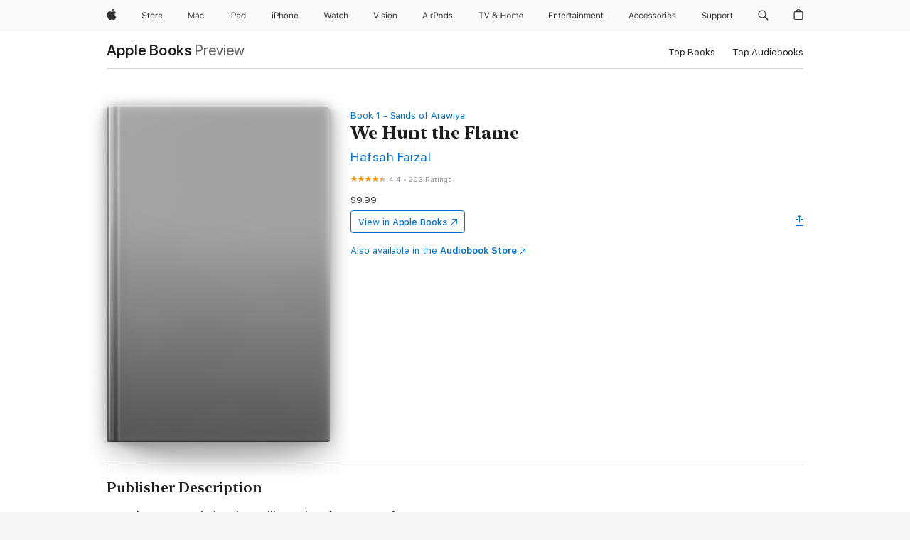

--- FILE ---
content_type: text/html
request_url: https://books.apple.com/us/book/we-hunt-the-flame/id1437155768?at=1000l4u3&uo=4&mt=11
body_size: 53086
content:
<!DOCTYPE html><html  dir="ltr" lang="en-US"><head>
    <meta charset="utf-8">
    <meta http-equiv="X-UA-Compatible" content="IE=edge">
    <meta name="viewport" content="width=device-width, initial-scale=1, viewport-fit=cover">
    <meta name="applicable-device" content="pc,mobile">

    <script id="perfkit">window.initialPageRequestTime = +new Date();</script>
    <link rel="preconnect" href="https://amp-api.books.apple.com" crossorigin="">
<link rel="preconnect" href="https://is1-ssl.mzstatic.com" crossorigin="">
<link rel="preconnect" href="https://is2-ssl.mzstatic.com" crossorigin="">
<link rel="preconnect" href="https://is3-ssl.mzstatic.com" crossorigin="">
<link rel="preconnect" href="https://is4-ssl.mzstatic.com" crossorigin="">
<link rel="preconnect" href="https://is5-ssl.mzstatic.com" crossorigin="">
<link rel="preconnect" href="https://xp.apple.com" crossorigin="">
<link rel="preconnect" href="https://js-cdn.music.apple.com" crossorigin="">
<link rel="preconnect" href="https://www.apple.com" crossorigin="">
    
<meta name="web-experience-app/config/environment" content="%7B%22appVersion%22%3A1%2C%22modulePrefix%22%3A%22web-experience-app%22%2C%22environment%22%3A%22production%22%2C%22rootURL%22%3A%22%2F%22%2C%22locationType%22%3A%22history-hash-router-scroll%22%2C%22historySupportMiddleware%22%3Atrue%2C%22EmberENV%22%3A%7B%22FEATURES%22%3A%7B%7D%2C%22EXTEND_PROTOTYPES%22%3A%7B%22Date%22%3Afalse%7D%2C%22_APPLICATION_TEMPLATE_WRAPPER%22%3Afalse%2C%22_DEFAULT_ASYNC_OBSERVERS%22%3Atrue%2C%22_JQUERY_INTEGRATION%22%3Afalse%2C%22_TEMPLATE_ONLY_GLIMMER_COMPONENTS%22%3Atrue%7D%2C%22APP%22%3A%7B%22PROGRESS_BAR_DELAY%22%3A3000%2C%22CLOCK_INTERVAL%22%3A1000%2C%22LOADING_SPINNER_SPY%22%3Atrue%2C%22BREAKPOINTS%22%3A%7B%22large%22%3A%7B%22min%22%3A1069%2C%22content%22%3A980%7D%2C%22medium%22%3A%7B%22min%22%3A735%2C%22max%22%3A1068%2C%22content%22%3A692%7D%2C%22small%22%3A%7B%22min%22%3A320%2C%22max%22%3A734%2C%22content%22%3A280%7D%7D%2C%22buildVariant%22%3A%22books%22%2C%22name%22%3A%22web-experience-app%22%2C%22version%22%3A%222548.0.0%2B0b472053%22%7D%2C%22MEDIA_API%22%3A%7B%22token%22%3A%22eyJhbGciOiJFUzI1NiIsInR5cCI6IkpXVCIsImtpZCI6IkNOM1dVNkVKTzEifQ.eyJpc3MiOiJOVjBTRVdHRlNSIiwiaWF0IjoxNzY0NzIyNzU2LCJleHAiOjE3NzE5ODAzNTYsInJvb3RfaHR0cHNfb3JpZ2luIjpbImFwcGxlLmNvbSJdfQ.Y-cFl9j5HGWR1S_YFqK_Hy1qwk1hW9aBvWtIfb4iDzMDCQO9JcdexCvQGzSRxWYIEXS3JtD3vpWxYDj3puQYsA%22%7D%2C%22i18n%22%3A%7B%22defaultLocale%22%3A%22en-gb%22%2C%22useDevLoc%22%3Afalse%2C%22pathToLocales%22%3A%22dist%2Flocales%22%7D%2C%22MEDIA_ARTWORK%22%3A%7B%22BREAKPOINTS%22%3A%7B%22large%22%3A%7B%22min%22%3A1069%2C%22content%22%3A980%7D%2C%22medium%22%3A%7B%22min%22%3A735%2C%22max%22%3A1068%2C%22content%22%3A692%7D%2C%22small%22%3A%7B%22min%22%3A320%2C%22max%22%3A734%2C%22content%22%3A280%7D%7D%7D%2C%22API%22%3A%7B%22BookHost%22%3A%22https%3A%2F%2Famp-api.books.apple.com%22%2C%22obcMetadataBaseUrl%22%3A%22%2Fapi%2Fbooks-metadata%22%2C%22globalElementsPath%22%3A%22%2Fglobal-elements%22%7D%2C%22fastboot%22%3A%7B%22hostWhitelist%22%3A%5B%7B%7D%5D%7D%2C%22ember-short-number%22%3A%7B%22locales%22%3A%5B%22ar-dz%22%2C%22ar-bh%22%2C%22ar-eg%22%2C%22ar-iq%22%2C%22ar-jo%22%2C%22ar-kw%22%2C%22ar-lb%22%2C%22ar-ly%22%2C%22ar-ma%22%2C%22ar-om%22%2C%22ar-qa%22%2C%22ar-sa%22%2C%22ar-sd%22%2C%22ar-sy%22%2C%22ar-tn%22%2C%22ar-ae%22%2C%22ar-ye%22%2C%22he-il%22%2C%22iw-il%22%2C%22ca-es%22%2C%22cs-cz%22%2C%22da-dk%22%2C%22de-ch%22%2C%22de-de%22%2C%22el-gr%22%2C%22en-au%22%2C%22en-ca%22%2C%22en-gb%22%2C%22en-us%22%2C%22es-419%22%2C%22es-es%22%2C%22es-mx%22%2C%22es-xl%22%2C%22et-ee%22%2C%22fi-fi%22%2C%22fr-ca%22%2C%22fr-fr%22%2C%22hi-in%22%2C%22hr-hr%22%2C%22hu-hu%22%2C%22id-id%22%2C%22is-is%22%2C%22it-it%22%2C%22iw-il%22%2C%22ja-jp%22%2C%22ko-kr%22%2C%22lt-lt%22%2C%22lv-lv%22%2C%22ms-my%22%2C%22nl-nl%22%2C%22no-no%22%2C%22no-nb%22%2C%22nb-no%22%2C%22pl-pl%22%2C%22pt-br%22%2C%22pt-pt%22%2C%22ro-ro%22%2C%22ru-ru%22%2C%22sk-sk%22%2C%22sv-se%22%2C%22th-th%22%2C%22tr-tr%22%2C%22uk-ua%22%2C%22vi-vi%22%2C%22vi-vn%22%2C%22zh-cn%22%2C%22zh-hans%22%2C%22zh-hans-cn%22%2C%22zh-hant%22%2C%22zh-hant-hk%22%2C%22zh-hant-tw%22%2C%22zh-hk%22%2C%22zh-tw%22%2C%22ar%22%2C%22ca%22%2C%22cs%22%2C%22da%22%2C%22de%22%2C%22el%22%2C%22en%22%2C%22es%22%2C%22fi%22%2C%22fr%22%2C%22he%22%2C%22hi%22%2C%22hr%22%2C%22hu%22%2C%22id%22%2C%22is%22%2C%22it%22%2C%22ja%22%2C%22ko%22%2C%22lt%22%2C%22lv%22%2C%22ms%22%2C%22nb%22%2C%22nl%22%2C%22no%22%2C%22pl%22%2C%22pt%22%2C%22ro%22%2C%22ru%22%2C%22sk%22%2C%22sv%22%2C%22th%22%2C%22tr%22%2C%22uk%22%2C%22vi%22%2C%22zh%22%5D%7D%2C%22ember-cli-mirage%22%3A%7B%22enabled%22%3Afalse%2C%22usingProxy%22%3Afalse%2C%22useDefaultPassthroughs%22%3Atrue%7D%2C%22BREAKPOINTS%22%3A%7B%22large%22%3A%7B%22min%22%3A1069%2C%22content%22%3A980%7D%2C%22medium%22%3A%7B%22min%22%3A735%2C%22max%22%3A1068%2C%22content%22%3A692%7D%2C%22small%22%3A%7B%22min%22%3A320%2C%22max%22%3A734%2C%22content%22%3A280%7D%7D%2C%22METRICS%22%3A%7B%22variant%22%3A%22web%22%2C%22baseFields%22%3A%7B%22appName%22%3A%22web-experience-app%22%2C%22constraintProfiles%22%3A%5B%22AMPWeb%22%5D%7D%2C%22clickstream%22%3A%7B%22enabled%22%3Atrue%2C%22topic%22%3A%5B%22xp_amp_web_exp%22%5D%2C%22autoTrackClicks%22%3Atrue%7D%2C%22performance%22%3A%7B%22enabled%22%3Atrue%2C%22topic%22%3A%22xp_amp_bookstore_perf%22%7D%7D%2C%22MEDIA_SHELF%22%3A%7B%22GRID_CONFIG%22%3A%7B%22books-brick-row%22%3A%7B%22small%22%3A1%2C%22medium%22%3A2%2C%22large%22%3A3%7D%2C%22story%22%3A%7B%22small%22%3A1%2C%22medium%22%3A2%2C%22large%22%3A3%7D%2C%22small-brick%22%3A%7B%22small%22%3A1%2C%22medium%22%3A2%2C%22large%22%3A3%7D%2C%22editorial-lockup-large%22%3A%7B%22small%22%3A1%2C%22medium%22%3A2%2C%22large%22%3A2%7D%2C%22editorial-lockup-medium%22%3A%7B%22small%22%3A1%2C%22medium%22%3A2%2C%22large%22%3A3%7D%2C%22large-brick%22%3A%7B%22small%22%3A1%2C%22medium%22%3A1%2C%22large%22%3A2%7D%2C%22lockup-small%22%3A%7B%22small%22%3A1%2C%22medium%22%3A2%2C%22large%22%3A3%7D%2C%22lockup-large%22%3A%7B%22small%22%3A1%2C%22medium%22%3A3%2C%22large%22%3A4%7D%2C%22posters%22%3A%7B%22small%22%3A1%2C%22medium%22%3A1%2C%22large%22%3A2%7D%2C%22breakout-large%22%3A%7B%22small%22%3A1%2C%22medium%22%3A1%2C%22large%22%3A1%7D%7D%2C%22BREAKPOINTS%22%3A%7B%22large%22%3A%7B%22min%22%3A1069%2C%22content%22%3A980%7D%2C%22medium%22%3A%7B%22min%22%3A735%2C%22max%22%3A1068%2C%22content%22%3A692%7D%2C%22small%22%3A%7B%22min%22%3A320%2C%22max%22%3A734%2C%22content%22%3A280%7D%7D%7D%2C%22SASSKIT_GENERATOR%22%3A%7B%22VIEWPORT_CONFIG%22%3A%7B%22BREAKPOINTS%22%3A%7B%22large%22%3A%7B%22min%22%3A1069%2C%22content%22%3A980%7D%2C%22medium%22%3A%7B%22min%22%3A735%2C%22max%22%3A1068%2C%22content%22%3A692%7D%2C%22small%22%3A%7B%22min%22%3A320%2C%22max%22%3A734%2C%22content%22%3A280%7D%7D%7D%7D%2C%22features%22%3A%7B%22BUILD_VARIANT_APPS%22%3Afalse%2C%22BUILD_VARIANT_BOOKS%22%3Atrue%2C%22BUILD_VARIANT_FITNESS%22%3Afalse%2C%22BUILD_VARIANT_PODCASTS%22%3Afalse%2C%22BUILD_VARIANT_ITUNES%22%3Afalse%2C%22TV%22%3Afalse%2C%22PODCASTS%22%3Afalse%2C%22BOOKS%22%3Atrue%2C%22APPS%22%3Afalse%2C%22ARTISTS%22%3Afalse%2C%22DEEPLINK_ROUTE%22%3Afalse%2C%22EMBER_DATA%22%3Afalse%2C%22CHARTS%22%3Atrue%2C%22FITNESS%22%3Afalse%2C%22SHARE_UI%22%3Atrue%2C%22SEPARATE_RTL_STYLESHEET%22%3Atrue%7D%2C%22%40amp%2Fember-ui-global-elements%22%3A%7B%22useFooterWithoutRefundLink%22%3Atrue%7D%2C%22ember-cli-content-security-policy%22%3A%7B%22policy%22%3A%22upgrade-insecure-requests%20%3B%20default-src%20'none'%3B%20img-src%20'self'%20https%3A%2F%2F*.apple.com%20https%3A%2F%2F*.mzstatic.com%20data%3A%3B%20style-src%20'self'%20https%3A%2F%2F*.apple.com%20'unsafe-inline'%3B%20font-src%20'self'%20https%3A%2F%2F*.apple.com%3B%20media-src%20'self'%20https%3A%2F%2F*.apple.com%20blob%3A%3B%20connect-src%20'self'%20https%3A%2F%2F*.apple.com%20https%3A%2F%2F*.mzstatic.com%3B%20script-src%20'self'%20https%3A%2F%2F*.apple.com%20'unsafe-eval'%20'sha256-4ywTGAe4rEpoHt8XkjbkdOWklMJ%2F1Py%2Fx6b3%2FaGbtSQ%3D'%3B%20frame-src%20'self'%20https%3A%2F%2F*.apple.com%20itmss%3A%20itms-appss%3A%20itms-bookss%3A%20itms-itunesus%3A%20itms-messagess%3A%20itms-podcasts%3A%20itms-watchs%3A%20macappstores%3A%20musics%3A%20apple-musics%3A%20podcasts%3A%20videos%3A%3B%22%2C%22reportOnly%22%3Afalse%7D%2C%22exportApplicationGlobal%22%3Afalse%7D">
<!-- EMBER_CLI_FASTBOOT_TITLE --><link rel="stylesheet preload" name="fonts" href="//www.apple.com/wss/fonts?families=SF+Pro,v2|SF+Pro+Icons,v1|SF+Pro+Rounded,v1|New+York+Small,v1|New+York+Medium,v1" as="style"><link rel="stylesheet" type="text/css" href="https://www.apple.com/api-www/global-elements/global-header/v1/assets/globalheader.css" data-global-elements-nav-styles>
<link rel="stylesheet" type="text/css" href="/global-elements/2426.0.0/en_US/ac-global-footer.89780a9d2eedff61551113850a3547ef.css" data-global-elements-footer-styles>
<meta name="ac-gn-search-suggestions-enabled" content="false"/>
<meta name="globalnav-search-suggestions-enabled" content="false"/>
    <title>
      ‎We Hunt the Flame by Hafsah Faizal on Apple Books
    </title>
      <meta name="keywords" content="download, We Hunt the Flame, books on iphone, ipad, Mac, Apple Books">

      <meta name="description" content="<b>From the #1 <i>New York Times</i> bestselling author of <i>A Tempest of Tea</i><br /><br />An Ignyte Award Winner<br />A TIME Magazine Top 100 Fantasy Book of All Time<br />A Paste Magazine Best YA Book<br />A PopSugar Best YA Book<br />A TeenVogue Book Club Pick<br />A <i>New York Times</i> Best…">

<!---->
      <link rel="canonical" href="https://books.apple.com/us/book/we-hunt-the-flame/id1437155768">

      <link rel="icon" sizes="48x48" href="https://books.apple.com/assets/images/favicon/favicon-books-48-a8eb8171a8d912ed29d99e7a134953d3.png" type="image/png">

<!---->
<!---->
      <meta name="apple:content_id" content="1437155768">

<!---->
      <script name="schema:book" type="application/ld+json">
        {"@context":"http://schema.org","@type":"Book","additionalType":"Product","author":"Hafsah Faizal","bookFormat":"EBook","datePublished":"2019-05-14T00:00:00.000Z","description":"&lt;b&gt;From the #1 &lt;i&gt;New York Times&lt;/i&gt; bestselling author of &lt;i&gt;A Tempest of Tea&lt;/i&gt;&lt;br /&gt;&lt;br /&gt;An Ignyte Award Winner&lt;br /&gt;A TIME Magazine Top 100 Fantasy Book of All Time&lt;br /&gt;A Paste Magazine Best YA Book&lt;br /&gt;A PopSugar Best YA Book&lt;br /&gt;A TeenVogue Book Club Pick&lt;br /&gt;A &lt;i&gt;New York Times&lt;/i&gt; Best…","genre":["Fantasy for Young Adults","Books","Young Adult","Fiction for Young Adults"],"image":"https://is1-ssl.mzstatic.com/image/thumb/Publication113/v4/79/d3/bb/79d3bbf9-9d1b-4731-05a6-eba8277ac49e/9780374311568.jpg/1200x630wz.png","inLanguage":"en-US","isbn":"9780374311568","name":"We Hunt the Flame","numberOfPages":384,"publisher":"Farrar, Straus and Giroux (BYR)","thumbnailUrl":["https://is1-ssl.mzstatic.com/image/thumb/Publication113/v4/79/d3/bb/79d3bbf9-9d1b-4731-05a6-eba8277ac49e/9780374311568.jpg/1200x675wz.jpg","https://is1-ssl.mzstatic.com/image/thumb/Publication113/v4/79/d3/bb/79d3bbf9-9d1b-4731-05a6-eba8277ac49e/9780374311568.jpg/1200x900wz.jpg","https://is1-ssl.mzstatic.com/image/thumb/Publication113/v4/79/d3/bb/79d3bbf9-9d1b-4731-05a6-eba8277ac49e/9780374311568.jpg/1200x1200wz.jpg"],"isPartof":{"@type":"BookSeries","name":"Sands of Arawiya"},"offers":{"@type":"Offer","price":9.99,"priceCurrency":"USD","hasMerchantReturnPolicy":{"@type":"MerchantReturnPolicy","returnPolicyCategory":"https://schema.org/MerchantReturnNotPermitted","merchantReturnDays":0}},"aggregateRating":{"@type":"AggregateRating","ratingValue":4.4,"reviewCount":203},"review":[{"@type":"Review","author":"iknkwwhatyiydidlastsummer","name":"Amazing!","reviewBody":"Coming from an Arab background I really enjoyed reading the Arabic dialect! Very intriguing story .","reviewRating":{"@type":"Rating","ratingValue":5},"datePublished":"2019-08-08T04:17:35.000Z"},{"@type":"Review","author":"4zma","name":"⭐️⭐️⭐️⭐️ 3.5","reviewBody":"honestly this was a tough read. I wasn’t interested in the start or even throughout the entire book. the plot twists however made up for the rest because it just spiced things up in the book. but i gotta give it to the writing style because it was really good and the relationship between Nasir and Zafira and the other characters was perfection. i also think the middle eastern vibes were portrayed amazingly. fairly good for a debut novel so i’m gonna read the second book 😊","reviewRating":{"@type":"Rating","ratingValue":3},"datePublished":"2023-08-09T15:21:45.000Z"},{"@type":"Review","author":"tejaswipoudel","name":"Good writing style","reviewBody":"i don’t want to give this book a terrible rating, because simply the way it was written. it truly was beautiful, i think the author did a fabulous job with the use of words and descriptions and such. everything was just described so prettily. now with that said, i think with the way she described it. she might have ruined it a bit, i don’t know exactly how she did it. \n\nbut she made it very very confusing.\n\nmaybe i’m just stupid? but half the time i was lost, i had to keep retracing my steps. also i had difficulty getting into it, my attention just kept wandering. to be completely honest i had higher expectations for this book, and it simply did not deliver through. it was slow, lacking in many departments, especially with the world building and such.\n\nnow i will say what i loved as well, the setting being one of them. it is set in arabia, and it’s just unique for that very reason, i absolutely loved the setting. and the use of arabic words, while confusing was splendid as well. really added to the magic of it! and i liked the characters as well, they were very well thought out! the two main characters are simply splendid, and i loved the background they had as well!!\n\nooh not to mention the romance, it was not the best. but definitely not bad, didn’t overtake the book and was just very perfect. one of my favorite aspects here! it was a bit slow but not too slow, and not too fast. it was perfect hehe. and that’s it, that’s where it ends on the goods.\n\nooh other than altair lol, he was funny. and also side note deen deserved better! i just think what this story lacked was the development of the plot, it came much too late, and it was rushed and confusing and just odd in general. also it kept trying to throw curves and surprises at you, and i was just here like huh ik not surprised. \n\ni don’t think i’ll read the next one? i might, we’ll see when it comes out. it is a duology so i might just. but other than that, the authors writing style is just so pretty. i wish she could just put it to better use, so much potential!","reviewRating":{"@type":"Rating","ratingValue":3},"datePublished":"2021-03-28T01:21:35.000Z"},{"@type":"Review","author":"omyusuf","name":"Loved it!!!","reviewBody":"I just simply enjoyed the characters. One of my favorites","reviewRating":{"@type":"Rating","ratingValue":5},"datePublished":"2019-06-03T23:28:22.000Z"}]}
      </script>

        <meta property="al:ios:app_store_id" content="364709193">
        <meta property="al:ios:app_name" content="Apple Books">

        <meta property="og:title" content="‎We Hunt the Flame">
        <meta property="og:description" content="‎Young Adult · 2019">
        <meta property="og:site_name" content="Apple Books">
        <meta property="og:url" content="https://books.apple.com/us/book/we-hunt-the-flame/id1437155768">
        <meta property="og:image" content="https://is1-ssl.mzstatic.com/image/thumb/Publication113/v4/79/d3/bb/79d3bbf9-9d1b-4731-05a6-eba8277ac49e/9780374311568.jpg/1200x630wz.png">
        <meta property="og:image:alt" content="We Hunt the Flame by Hafsah Faizal on Apple Books">
        <meta property="og:image:type" content="image/png">
        <meta property="og:image:width" content="1200">
        <meta property="og:image:height" content="630">
        <meta property="og:image:secure_url" content="https://is1-ssl.mzstatic.com/image/thumb/Publication113/v4/79/d3/bb/79d3bbf9-9d1b-4731-05a6-eba8277ac49e/9780374311568.jpg/1200x630wz.png">
        <meta property="og:type" content="book">
        <meta property="og:locale" content="en_US">

        <meta name="twitter:title" content="‎We Hunt the Flame">
        <meta name="twitter:description" content="‎Young Adult · 2019">
        <meta name="twitter:site" content="@AppleBooks">
        <meta name="twitter:card" content="summary_large_image">
        <meta name="twitter:image" content="https://is1-ssl.mzstatic.com/image/thumb/Publication113/v4/79/d3/bb/79d3bbf9-9d1b-4731-05a6-eba8277ac49e/9780374311568.jpg/1200x600wz.png">
        <meta name="twitter:image:alt" content="We Hunt the Flame by Hafsah Faizal on Apple Books">

<!---->
    <meta name="version" content="2548.0.0">
    <!-- @@HEAD@@ -->
    <script src="https://js-cdn.music.apple.com/musickit/v2/amp/musickit.js?t=1764722790239"></script>

    <link integrity="" rel="stylesheet" href="/assets/web-experience-app-real-f1ca40148188f63f7dd2cd7d4d6d7e05.css" data-rtl="/assets/web-experience-rtl-app-dc89d135bf4a79beed79bacafc906bdf.css">

    
  </head>
  <body class="no-js no-touch globalnav-scrim">
    <script type="x/boundary" id="fastboot-body-start"></script><div id="globalheader"><aside id="globalmessage-segment" lang="en-US" dir="ltr" class="globalmessage-segment"><ul data-strings="{&quot;view&quot;:&quot;{%STOREFRONT%} Store Home&quot;,&quot;segments&quot;:{&quot;smb&quot;:&quot;Business Store Home&quot;,&quot;eduInd&quot;:&quot;Education Store Home&quot;,&quot;other&quot;:&quot;Store Home&quot;},&quot;exit&quot;:&quot;Exit&quot;}" class="globalmessage-segment-content"></ul></aside><nav id="globalnav" lang="en-US" dir="ltr" aria-label="Global" data-analytics-element-engagement-start="globalnav:onFlyoutOpen" data-analytics-element-engagement-end="globalnav:onFlyoutClose" data-store-api="https://www.apple.com/[storefront]/shop/bag/status" data-analytics-activitymap-region-id="global nav" data-analytics-region="global nav" class="globalnav no-js   "><div class="globalnav-content"><div class="globalnav-item globalnav-menuback"><button aria-label="Main menu" class="globalnav-menuback-button"><span class="globalnav-chevron-icon"><svg height="48" viewbox="0 0 9 48" width="9" xmlns="http://www.w3.org/2000/svg"><path d="m1.5618 24.0621 6.5581-6.4238c.2368-.2319.2407-.6118.0088-.8486-.2324-.2373-.6123-.2407-.8486-.0088l-7 6.8569c-.1157.1138-.1807.2695-.1802.4316.001.1621.0674.3174.1846.4297l7 6.7241c.1162.1118.2661.1675.4155.1675.1577 0 .3149-.062.4326-.1846.2295-.2388.2222-.6187-.0171-.8481z"/></svg></span></button></div><ul id="globalnav-list" class="globalnav-list"><li data-analytics-element-engagement="globalnav hover - apple" class="
				globalnav-item
				globalnav-item-apple
				
				
			"><a href="https://www.apple.com/" data-globalnav-item-name="apple" data-analytics-title="apple home" aria-label="Apple" class="globalnav-link globalnav-link-apple"><span class="globalnav-image-regular globalnav-link-image"><svg height="44" viewbox="0 0 14 44" width="14" xmlns="http://www.w3.org/2000/svg"><path d="m13.0729 17.6825a3.61 3.61 0 0 0 -1.7248 3.0365 3.5132 3.5132 0 0 0 2.1379 3.2223 8.394 8.394 0 0 1 -1.0948 2.2618c-.6816.9812-1.3943 1.9623-2.4787 1.9623s-1.3633-.63-2.613-.63c-1.2187 0-1.6525.6507-2.644.6507s-1.6834-.9089-2.4787-2.0243a9.7842 9.7842 0 0 1 -1.6628-5.2776c0-3.0984 2.014-4.7405 3.9969-4.7405 1.0535 0 1.9314.6919 2.5924.6919.63 0 1.6112-.7333 2.8092-.7333a3.7579 3.7579 0 0 1 3.1604 1.5802zm-3.7284-2.8918a3.5615 3.5615 0 0 0 .8469-2.22 1.5353 1.5353 0 0 0 -.031-.32 3.5686 3.5686 0 0 0 -2.3445 1.2084 3.4629 3.4629 0 0 0 -.8779 2.1585 1.419 1.419 0 0 0 .031.2892 1.19 1.19 0 0 0 .2169.0207 3.0935 3.0935 0 0 0 2.1586-1.1368z"/></svg></span><span class="globalnav-image-compact globalnav-link-image"><svg height="48" viewbox="0 0 17 48" width="17" xmlns="http://www.w3.org/2000/svg"><path d="m15.5752 19.0792a4.2055 4.2055 0 0 0 -2.01 3.5376 4.0931 4.0931 0 0 0 2.4908 3.7542 9.7779 9.7779 0 0 1 -1.2755 2.6351c-.7941 1.1431-1.6244 2.2862-2.8878 2.2862s-1.5883-.734-3.0443-.734c-1.42 0-1.9252.7581-3.08.7581s-1.9611-1.0589-2.8876-2.3584a11.3987 11.3987 0 0 1 -1.9373-6.1487c0-3.61 2.3464-5.523 4.6566-5.523 1.2274 0 2.25.8062 3.02.8062.734 0 1.8771-.8543 3.2729-.8543a4.3778 4.3778 0 0 1 3.6822 1.841zm-6.8586-2.0456a1.3865 1.3865 0 0 1 -.2527-.024 1.6557 1.6557 0 0 1 -.0361-.337 4.0341 4.0341 0 0 1 1.0228-2.5148 4.1571 4.1571 0 0 1 2.7314-1.4078 1.7815 1.7815 0 0 1 .0361.373 4.1487 4.1487 0 0 1 -.9867 2.587 3.6039 3.6039 0 0 1 -2.5148 1.3236z"/></svg></span><span class="globalnav-link-text">Apple</span></a></li><li data-topnav-flyout-item="menu" data-topnav-flyout-label="Menu" role="none" class="globalnav-item globalnav-menu"><div data-topnav-flyout="menu" class="globalnav-flyout"><div class="globalnav-menu-list"><div data-analytics-element-engagement="globalnav hover - store" class="
				globalnav-item
				globalnav-item-store
				globalnav-item-menu
				
			"><ul role="none" class="globalnav-submenu-trigger-group"><li class="globalnav-submenu-trigger-item"><a href="https://www.apple.com/us/shop/goto/store" data-globalnav-item-name="store" data-topnav-flyout-trigger-compact data-analytics-title="store" data-analytics-element-engagement="hover - store" aria-label="Store" class="globalnav-link globalnav-submenu-trigger-link globalnav-link-store"><span class="globalnav-link-text-container"><span class="globalnav-image-regular globalnav-link-image"><svg height="44" viewbox="0 0 30 44" width="30" xmlns="http://www.w3.org/2000/svg"><path d="m26.5679 20.4629c1.002 0 1.67.738 1.693 1.857h-3.48c.076-1.119.779-1.857 1.787-1.857zm2.754 2.672v-.387c0-1.963-1.037-3.176-2.742-3.176-1.735 0-2.848 1.289-2.848 3.276 0 1.998 1.096 3.263 2.848 3.263 1.383 0 2.367-.668 2.66-1.746h-1.008c-.264.557-.814.856-1.629.856-1.072 0-1.769-.791-1.822-2.039v-.047zm-9.547-3.451h.96v.937h.094c.188-.615.914-1.049 1.752-1.049.164 0 .375.012.504.03v1.007c-.082-.023-.445-.058-.644-.058-.961 0-1.659 1.098-1.659 1.535v3.914h-1.007zm-4.27 5.519c-1.195 0-1.869-.867-1.869-2.361 0-1.5.674-2.361 1.869-2.361 1.196 0 1.87.861 1.87 2.361 0 1.494-.674 2.361-1.87 2.361zm0-5.631c-1.798 0-2.912 1.237-2.912 3.27 0 2.027 1.114 3.269 2.912 3.269 1.799 0 2.913-1.242 2.913-3.269 0-2.033-1.114-3.27-2.913-3.27zm-5.478-1.475v1.635h1.407v.843h-1.407v3.575c0 .744.282 1.06.938 1.06.182 0 .281-.006.469-.023v.849c-.199.035-.393.059-.592.059-1.301 0-1.822-.481-1.822-1.688v-3.832h-1.02v-.843h1.02v-1.635zm-8.103 5.694c.129.885.973 1.447 2.174 1.447 1.137 0 1.975-.615 1.975-1.453 0-.72-.527-1.177-1.693-1.47l-1.084-.282c-1.53-.386-2.192-1.078-2.192-2.279 0-1.436 1.201-2.408 2.988-2.408 1.635 0 2.854.972 2.942 2.338h-1.061c-.146-.867-.861-1.383-1.916-1.383-1.125 0-1.869.562-1.869 1.418 0 .662.463 1.043 1.629 1.342l.885.234c1.752.439 2.455 1.119 2.455 2.361 0 1.553-1.225 2.543-3.158 2.543-1.793 0-3.03-.949-3.141-2.408z"/></svg></span><span class="globalnav-link-text">Store</span></span></a></li></ul></div><div data-analytics-element-engagement="globalnav hover - mac" class="
				globalnav-item
				globalnav-item-mac
				globalnav-item-menu
				
			"><ul role="none" class="globalnav-submenu-trigger-group"><li class="globalnav-submenu-trigger-item"><a href="https://www.apple.com/mac/" data-globalnav-item-name="mac" data-topnav-flyout-trigger-compact data-analytics-title="mac" data-analytics-element-engagement="hover - mac" aria-label="Mac" class="globalnav-link globalnav-submenu-trigger-link globalnav-link-mac"><span class="globalnav-link-text-container"><span class="globalnav-image-regular globalnav-link-image"><svg height="44" viewbox="0 0 23 44" width="23" xmlns="http://www.w3.org/2000/svg"><path d="m8.1558 25.9987v-6.457h-.0703l-2.666 6.457h-.8907l-2.666-6.457h-.0703v6.457h-.9844v-8.4551h1.2246l2.8945 7.0547h.0938l2.8945-7.0547h1.2246v8.4551zm2.5166-1.7696c0-1.1309.832-1.7812 2.3027-1.8691l1.8223-.1113v-.5742c0-.7793-.4863-1.207-1.4297-1.207-.7559 0-1.2832.2871-1.4238.7852h-1.0195c.1348-1.0137 1.1309-1.6816 2.4785-1.6816 1.541 0 2.4023.791 2.4023 2.1035v4.3242h-.9609v-.9318h-.0938c-.4102.6738-1.1016 1.043-1.9453 1.043-1.2246 0-2.1328-.7266-2.1328-1.8809zm4.125-.5859v-.5801l-1.6992.1113c-.9609.0645-1.3828.3984-1.3828 1.0312 0 .6445.5449 1.0195 1.2773 1.0195 1.0371.0001 1.8047-.6796 1.8047-1.5819zm6.958-2.0273c-.1641-.627-.7207-1.1367-1.6289-1.1367-1.1367 0-1.8516.9082-1.8516 2.3379 0 1.459.7266 2.3848 1.8516 2.3848.8496 0 1.4414-.3926 1.6289-1.1074h1.0195c-.1816 1.1602-1.125 2.0156-2.6426 2.0156-1.7695 0-2.9004-1.2832-2.9004-3.293 0-1.9688 1.125-3.2461 2.8945-3.2461 1.5352 0 2.4727.9199 2.6484 2.0449z"/></svg></span><span class="globalnav-link-text">Mac</span></span></a></li></ul></div><div data-analytics-element-engagement="globalnav hover - ipad" class="
				globalnav-item
				globalnav-item-ipad
				globalnav-item-menu
				
			"><ul role="none" class="globalnav-submenu-trigger-group"><li class="globalnav-submenu-trigger-item"><a href="https://www.apple.com/ipad/" data-globalnav-item-name="ipad" data-topnav-flyout-trigger-compact data-analytics-title="ipad" data-analytics-element-engagement="hover - ipad" aria-label="iPad" class="globalnav-link globalnav-submenu-trigger-link globalnav-link-ipad"><span class="globalnav-link-text-container"><span class="globalnav-image-regular globalnav-link-image"><svg height="44" viewbox="0 0 24 44" width="24" xmlns="http://www.w3.org/2000/svg"><path d="m14.9575 23.7002c0 .902-.768 1.582-1.805 1.582-.732 0-1.277-.375-1.277-1.02 0-.632.422-.966 1.383-1.031l1.699-.111zm-1.395-4.072c-1.347 0-2.343.668-2.478 1.681h1.019c.141-.498.668-.785 1.424-.785.944 0 1.43.428 1.43 1.207v.574l-1.822.112c-1.471.088-2.303.738-2.303 1.869 0 1.154.908 1.881 2.133 1.881.844 0 1.535-.369 1.945-1.043h.094v.931h.961v-4.324c0-1.312-.862-2.103-2.403-2.103zm6.769 5.575c-1.155 0-1.846-.885-1.846-2.361 0-1.471.697-2.362 1.846-2.362 1.142 0 1.857.914 1.857 2.362 0 1.459-.709 2.361-1.857 2.361zm1.834-8.027v3.503h-.088c-.358-.691-1.102-1.107-1.981-1.107-1.605 0-2.654 1.289-2.654 3.27 0 1.986 1.037 3.269 2.654 3.269.873 0 1.623-.416 2.022-1.119h.093v1.008h.961v-8.824zm-15.394 4.869h-1.863v-3.563h1.863c1.225 0 1.899.639 1.899 1.799 0 1.119-.697 1.764-1.899 1.764zm.276-4.5h-3.194v8.455h1.055v-3.018h2.127c1.588 0 2.719-1.119 2.719-2.701 0-1.611-1.108-2.736-2.707-2.736zm-6.064 8.454h1.008v-6.316h-1.008zm-.199-8.237c0-.387.316-.704.703-.704s.703.317.703.704c0 .386-.316.703-.703.703s-.703-.317-.703-.703z"/></svg></span><span class="globalnav-link-text">iPad</span></span></a></li></ul></div><div data-analytics-element-engagement="globalnav hover - iphone" class="
				globalnav-item
				globalnav-item-iphone
				globalnav-item-menu
				
			"><ul role="none" class="globalnav-submenu-trigger-group"><li class="globalnav-submenu-trigger-item"><a href="https://www.apple.com/iphone/" data-globalnav-item-name="iphone" data-topnav-flyout-trigger-compact data-analytics-title="iphone" data-analytics-element-engagement="hover - iphone" aria-label="iPhone" class="globalnav-link globalnav-submenu-trigger-link globalnav-link-iphone"><span class="globalnav-link-text-container"><span class="globalnav-image-regular globalnav-link-image"><svg height="44" viewbox="0 0 38 44" width="38" xmlns="http://www.w3.org/2000/svg"><path d="m32.7129 22.3203h3.48c-.023-1.119-.691-1.857-1.693-1.857-1.008 0-1.711.738-1.787 1.857zm4.459 2.045c-.293 1.078-1.277 1.746-2.66 1.746-1.752 0-2.848-1.266-2.848-3.264 0-1.986 1.113-3.275 2.848-3.275 1.705 0 2.742 1.213 2.742 3.176v.386h-4.541v.047c.053 1.248.75 2.039 1.822 2.039.815 0 1.366-.298 1.629-.855zm-12.282-4.682h.961v.996h.094c.316-.697.932-1.107 1.898-1.107 1.418 0 2.209.838 2.209 2.338v4.09h-1.007v-3.844c0-1.137-.481-1.676-1.489-1.676s-1.658.674-1.658 1.781v3.739h-1.008zm-2.499 3.158c0-1.5-.674-2.361-1.869-2.361-1.196 0-1.87.861-1.87 2.361 0 1.495.674 2.362 1.87 2.362 1.195 0 1.869-.867 1.869-2.362zm-4.782 0c0-2.033 1.114-3.269 2.913-3.269 1.798 0 2.912 1.236 2.912 3.269 0 2.028-1.114 3.27-2.912 3.27-1.799 0-2.913-1.242-2.913-3.27zm-6.636-5.666h1.008v3.504h.093c.317-.697.979-1.107 1.946-1.107 1.336 0 2.179.855 2.179 2.338v4.09h-1.007v-3.844c0-1.119-.504-1.676-1.459-1.676-1.131 0-1.752.715-1.752 1.781v3.739h-1.008zm-6.015 4.87h1.863c1.202 0 1.899-.645 1.899-1.764 0-1.16-.674-1.799-1.899-1.799h-1.863zm2.139-4.5c1.599 0 2.707 1.125 2.707 2.736 0 1.582-1.131 2.701-2.719 2.701h-2.127v3.018h-1.055v-8.455zm-6.114 8.454h1.008v-6.316h-1.008zm-.2-8.238c0-.386.317-.703.703-.703.387 0 .704.317.704.703 0 .387-.317.704-.704.704-.386 0-.703-.317-.703-.704z"/></svg></span><span class="globalnav-link-text">iPhone</span></span></a></li></ul></div><div data-analytics-element-engagement="globalnav hover - watch" class="
				globalnav-item
				globalnav-item-watch
				globalnav-item-menu
				
			"><ul role="none" class="globalnav-submenu-trigger-group"><li class="globalnav-submenu-trigger-item"><a href="https://www.apple.com/watch/" data-globalnav-item-name="watch" data-topnav-flyout-trigger-compact data-analytics-title="watch" data-analytics-element-engagement="hover - watch" aria-label="Watch" class="globalnav-link globalnav-submenu-trigger-link globalnav-link-watch"><span class="globalnav-link-text-container"><span class="globalnav-image-regular globalnav-link-image"><svg height="44" viewbox="0 0 35 44" width="35" xmlns="http://www.w3.org/2000/svg"><path d="m28.9819 17.1758h1.008v3.504h.094c.316-.697.978-1.108 1.945-1.108 1.336 0 2.18.856 2.18 2.338v4.09h-1.008v-3.844c0-1.119-.504-1.675-1.459-1.675-1.131 0-1.752.715-1.752 1.781v3.738h-1.008zm-2.42 4.441c-.164-.627-.721-1.136-1.629-1.136-1.137 0-1.852.908-1.852 2.338 0 1.459.727 2.384 1.852 2.384.849 0 1.441-.392 1.629-1.107h1.019c-.182 1.16-1.125 2.016-2.642 2.016-1.77 0-2.901-1.284-2.901-3.293 0-1.969 1.125-3.247 2.895-3.247 1.535 0 2.472.92 2.648 2.045zm-6.533-3.568v1.635h1.407v.844h-1.407v3.574c0 .744.282 1.06.938 1.06.182 0 .281-.006.469-.023v.85c-.2.035-.393.058-.592.058-1.301 0-1.822-.48-1.822-1.687v-3.832h-1.02v-.844h1.02v-1.635zm-4.2 5.596v-.58l-1.699.111c-.961.064-1.383.398-1.383 1.031 0 .645.545 1.02 1.277 1.02 1.038 0 1.805-.68 1.805-1.582zm-4.125.586c0-1.131.832-1.782 2.303-1.869l1.822-.112v-.574c0-.779-.486-1.207-1.43-1.207-.755 0-1.283.287-1.423.785h-1.02c.135-1.014 1.131-1.682 2.479-1.682 1.541 0 2.402.792 2.402 2.104v4.324h-.961v-.931h-.094c-.41.673-1.101 1.043-1.945 1.043-1.225 0-2.133-.727-2.133-1.881zm-7.684 1.769h-.996l-2.303-8.455h1.101l1.682 6.873h.07l1.893-6.873h1.066l1.893 6.873h.07l1.682-6.873h1.101l-2.302 8.455h-.996l-1.946-6.674h-.07z"/></svg></span><span class="globalnav-link-text">Watch</span></span></a></li></ul></div><div data-analytics-element-engagement="globalnav hover - vision" class="
				globalnav-item
				globalnav-item-vision
				globalnav-item-menu
				
			"><ul role="none" class="globalnav-submenu-trigger-group"><li class="globalnav-submenu-trigger-item"><a href="https://www.apple.com/apple-vision-pro/" data-globalnav-item-name="vision" data-topnav-flyout-trigger-compact data-analytics-title="vision" data-analytics-element-engagement="hover - vision" aria-label="Vision" class="globalnav-link globalnav-submenu-trigger-link globalnav-link-vision"><span class="globalnav-link-text-container"><span class="globalnav-image-regular globalnav-link-image"><svg xmlns="http://www.w3.org/2000/svg" width="34" height="44" viewbox="0 0 34 44"><g id="en-US_globalnav_links_vision_image_large"><rect id="box_" width="34" height="44" fill="none"/><path id="art_" d="m.4043,17.5449h1.1074l2.4844,7.0898h.0938l2.4844-7.0898h1.1074l-3.1172,8.4551h-1.043L.4043,17.5449Zm8.3467.2168c0-.3867.3164-.7031.7031-.7031s.7031.3164.7031.7031-.3164.7031-.7031.7031-.7031-.3164-.7031-.7031Zm.1875,1.9219h1.0195v6.3164h-1.0195v-6.3164Zm2.499,4.7051h1.043c.1699.5273.6738.873,1.4824.873.8496,0,1.4531-.4043,1.4531-.9785v-.0117c0-.4277-.3223-.7266-1.1016-.9141l-.9785-.2344c-1.1836-.2812-1.7168-.7969-1.7168-1.7051v-.0059c0-1.0488,1.0078-1.8398,2.3496-1.8398,1.3242,0,2.2441.6621,2.3848,1.6934h-1.002c-.1348-.498-.627-.8438-1.3887-.8438-.75,0-1.3008.3867-1.3008.9434v.0117c0,.4277.3164.6973,1.0605.8789l.9727.2344c1.1895.2871,1.7637.8027,1.7637,1.7051v.0117c0,1.125-1.0957,1.9043-2.5312,1.9043-1.4062,0-2.373-.6797-2.4902-1.7227Zm6.3203-6.627c0-.3867.3164-.7031.7031-.7031s.7031.3164.7031.7031-.3164.7031-.7031.7031-.7031-.3164-.7031-.7031Zm.1875,1.9219h1.0195v6.3164h-1.0195v-6.3164Zm2.5049,3.1641v-.0117c0-2.0273,1.1133-3.2637,2.9121-3.2637s2.9121,1.2363,2.9121,3.2637v.0117c0,2.0215-1.1133,3.2637-2.9121,3.2637s-2.9121-1.2422-2.9121-3.2637Zm4.7812,0v-.0117c0-1.4941-.6738-2.3613-1.8691-2.3613s-1.8691.8672-1.8691,2.3613v.0117c0,1.4883.6738,2.3613,1.8691,2.3613s1.8691-.873,1.8691-2.3613Zm2.5049-3.1641h1.0195v.9492h.0938c.3164-.668.9082-1.0605,1.8398-1.0605,1.418,0,2.209.8379,2.209,2.3379v4.0898h-1.0195v-3.8438c0-1.1367-.4688-1.6816-1.4766-1.6816s-1.6465.6797-1.6465,1.7871v3.7383h-1.0195v-6.3164Z"/></g></svg></span><span class="globalnav-link-text">Vision</span></span></a></li></ul></div><div data-analytics-element-engagement="globalnav hover - airpods" class="
				globalnav-item
				globalnav-item-airpods
				globalnav-item-menu
				
			"><ul role="none" class="globalnav-submenu-trigger-group"><li class="globalnav-submenu-trigger-item"><a href="https://www.apple.com/airpods/" data-globalnav-item-name="airpods" data-topnav-flyout-trigger-compact data-analytics-title="airpods" data-analytics-element-engagement="hover - airpods" aria-label="AirPods" class="globalnav-link globalnav-submenu-trigger-link globalnav-link-airpods"><span class="globalnav-link-text-container"><span class="globalnav-image-regular globalnav-link-image"><svg height="44" viewbox="0 0 43 44" width="43" xmlns="http://www.w3.org/2000/svg"><path d="m11.7153 19.6836h.961v.937h.094c.187-.615.914-1.048 1.752-1.048.164 0 .375.011.504.029v1.008c-.082-.024-.446-.059-.645-.059-.961 0-1.658.645-1.658 1.535v3.914h-1.008zm28.135-.111c1.324 0 2.244.656 2.379 1.693h-.996c-.135-.504-.627-.838-1.389-.838-.75 0-1.336.381-1.336.943 0 .434.352.704 1.096.885l.973.235c1.189.287 1.763.802 1.763 1.711 0 1.13-1.095 1.91-2.531 1.91-1.406 0-2.373-.674-2.484-1.723h1.037c.17.533.674.873 1.482.873.85 0 1.459-.404 1.459-.984 0-.434-.328-.727-1.002-.891l-1.084-.264c-1.183-.287-1.722-.796-1.722-1.71 0-1.049 1.013-1.84 2.355-1.84zm-6.665 5.631c-1.155 0-1.846-.885-1.846-2.362 0-1.471.697-2.361 1.846-2.361 1.142 0 1.857.914 1.857 2.361 0 1.459-.709 2.362-1.857 2.362zm1.834-8.028v3.504h-.088c-.358-.691-1.102-1.107-1.981-1.107-1.605 0-2.654 1.289-2.654 3.269 0 1.987 1.037 3.27 2.654 3.27.873 0 1.623-.416 2.022-1.119h.094v1.007h.961v-8.824zm-9.001 8.028c-1.195 0-1.869-.868-1.869-2.362 0-1.5.674-2.361 1.869-2.361 1.196 0 1.869.861 1.869 2.361 0 1.494-.673 2.362-1.869 2.362zm0-5.631c-1.799 0-2.912 1.236-2.912 3.269 0 2.028 1.113 3.27 2.912 3.27s2.912-1.242 2.912-3.27c0-2.033-1.113-3.269-2.912-3.269zm-17.071 6.427h1.008v-6.316h-1.008zm-.199-8.238c0-.387.317-.703.703-.703.387 0 .703.316.703.703s-.316.703-.703.703c-.386 0-.703-.316-.703-.703zm-6.137 4.922 1.324-3.773h.093l1.325 3.773zm1.892-5.139h-1.043l-3.117 8.455h1.107l.85-2.42h3.363l.85 2.42h1.107zm14.868 4.5h-1.864v-3.562h1.864c1.224 0 1.898.639 1.898 1.799 0 1.119-.697 1.763-1.898 1.763zm.275-4.5h-3.193v8.455h1.054v-3.017h2.127c1.588 0 2.719-1.119 2.719-2.701 0-1.612-1.107-2.737-2.707-2.737z"/></svg></span><span class="globalnav-link-text">AirPods</span></span></a></li></ul></div><div data-analytics-element-engagement="globalnav hover - tv-home" class="
				globalnav-item
				globalnav-item-tv-home
				globalnav-item-menu
				
			"><ul role="none" class="globalnav-submenu-trigger-group"><li class="globalnav-submenu-trigger-item"><a href="https://www.apple.com/tv-home/" data-globalnav-item-name="tv-home" data-topnav-flyout-trigger-compact data-analytics-title="tv &amp; home" data-analytics-element-engagement="hover - tv &amp; home" aria-label="TV and Home" class="globalnav-link globalnav-submenu-trigger-link globalnav-link-tv-home"><span class="globalnav-link-text-container"><span class="globalnav-image-regular globalnav-link-image"><svg height="44" viewbox="0 0 65 44" width="65" xmlns="http://www.w3.org/2000/svg"><path d="m4.3755 26v-7.5059h-2.7246v-.9492h6.5039v.9492h-2.7246v7.5059zm7.7314 0-3.1172-8.4551h1.1074l2.4844 7.0898h.0938l2.4844-7.0898h1.1074l-3.1172 8.4551zm13.981-.8438c-.7207.6328-1.7109 1.002-2.7363 1.002-1.6816 0-2.8594-.9961-2.8594-2.4141 0-1.002.5449-1.7637 1.6758-2.3613.0762-.0352.2344-.1172.3281-.1641-.7793-.8203-1.0605-1.3652-1.0605-1.9805 0-1.084.9199-1.8926 2.1562-1.8926 1.248 0 2.1562.7969 2.1562 1.9043 0 .8672-.5215 1.5-1.8281 2.1855l2.1152 2.2734c.2637-.5273.3984-1.2188.3984-2.2734v-.1465h.9844v.1523c0 1.3125-.2344 2.2676-.6973 2.9824l1.4708 1.5764h-1.3242zm-4.541-1.4824c0 .9492.7676 1.5938 1.8984 1.5938.7676 0 1.5586-.3047 2.0215-.791l-2.3906-2.6133c-.0645.0234-.2168.0996-.2988.1406-.8145.4219-1.2305 1.0078-1.2305 1.6699zm3.2109-4.3886c0-.6562-.4746-1.1016-1.1602-1.1016-.6738 0-1.1543.457-1.1543 1.1133 0 .4688.2402.8789.9082 1.541 1.0313-.5274 1.4063-.9492 1.4063-1.5527zm13.5176 6.7148v-3.8496h-4.6406v3.8496h-1.0547v-8.4551h1.0547v3.6562h4.6406v-3.6562h1.0547v8.4551zm2.6455-3.1582c0-2.0332 1.1133-3.2695 2.9121-3.2695s2.9121 1.2363 2.9121 3.2695c0 2.0273-1.1133 3.2695-2.9121 3.2695s-2.9121-1.2422-2.9121-3.2695zm4.7812 0c0-1.5-.6738-2.3613-1.8691-2.3613s-1.8691.8613-1.8691 2.3613c0 1.4941.6738 2.3613 1.8691 2.3613s1.8691-.8672 1.8691-2.3613zm2.5054-3.1582h.9609v.9961h.0938c.2871-.7031.9199-1.1074 1.7637-1.1074.8555 0 1.4531.4512 1.7461 1.1074h.0938c.3398-.668 1.0605-1.1074 1.9336-1.1074 1.2891 0 2.0098.7383 2.0098 2.0625v4.3652h-1.0078v-4.1309c0-.9316-.4395-1.3887-1.3301-1.3887-.8789 0-1.4648.6562-1.4648 1.459v4.0606h-1.0078v-4.2891c0-.75-.5215-1.2305-1.3184-1.2305-.8262 0-1.4648.7148-1.4648 1.6055v3.9141h-1.0078v-6.3164zm15.5127 4.6816c-.293 1.0781-1.2773 1.7461-2.6602 1.7461-1.752 0-2.8477-1.2656-2.8477-3.2637 0-1.9863 1.1133-3.2754 2.8477-3.2754 1.7051 0 2.7422 1.2129 2.7422 3.1758v.3867h-4.541v.0469c.0527 1.248.75 2.0391 1.8223 2.0391.8145 0 1.3652-.2988 1.6289-.8555zm-4.459-2.0449h3.4805c-.0234-1.1191-.6914-1.8574-1.6934-1.8574-1.0078 0-1.7109.7383-1.7871 1.8574z"/></svg></span><span class="globalnav-link-text">TV &amp; Home</span></span></a></li></ul></div><div data-analytics-element-engagement="globalnav hover - entertainment" class="
				globalnav-item
				globalnav-item-entertainment
				globalnav-item-menu
				
			"><ul role="none" class="globalnav-submenu-trigger-group"><li class="globalnav-submenu-trigger-item"><a href="https://www.apple.com/entertainment/" data-globalnav-item-name="entertainment" data-topnav-flyout-trigger-compact data-analytics-title="entertainment" data-analytics-element-engagement="hover - entertainment" aria-label="Entertainment" class="globalnav-link globalnav-submenu-trigger-link globalnav-link-entertainment"><span class="globalnav-link-text-container"><span class="globalnav-image-regular globalnav-link-image"><svg xmlns="http://www.w3.org/2000/svg" viewbox="0 0 77 44" width="77" height="44"><path d="m0 17.4863h5.2383v.9492h-4.1836v2.7129h3.9668v.9375h-3.9668v2.9062h4.1836v.9492h-5.2383zm6.8994 2.1387h1.0195v.9492h.0938c.3164-.668.9082-1.0605 1.8398-1.0605 1.418 0 2.209.8379 2.209 2.3379v4.0898h-1.0195v-3.8438c0-1.1367-.4688-1.6816-1.4766-1.6816s-1.6465.6797-1.6465 1.7871v3.7383h-1.0195zm7.2803 4.6758v-3.832h-.9961v-.8438h.9961v-1.6348h1.0547v1.6348h1.3828v.8438h-1.3828v3.5742c0 .7441.2578 1.043.9141 1.043.1816 0 .2812-.0059.4688-.0234v.8672c-.1992.0352-.3926.0586-.5918.0586-1.3009-.0001-1.8458-.4806-1.8458-1.6876zm3.4365-1.4942v-.0059c0-1.9512 1.1133-3.2871 2.8301-3.2871s2.7598 1.2773 2.7598 3.1641v.3984h-4.5469c.0293 1.3066.75 2.0684 1.875 2.0684.8555 0 1.3828-.4043 1.5527-.7852l.0234-.0527h1.0195l-.0117.0469c-.2168.8555-1.1191 1.6992-2.6074 1.6992-1.8046 0-2.8945-1.2656-2.8945-3.2461zm1.0606-.5449h3.4922c-.1055-1.248-.7969-1.8398-1.7285-1.8398-.9376 0-1.6524.6386-1.7637 1.8398zm5.9912-2.6367h1.0195v.9375h.0938c.2402-.6621.832-1.0488 1.6875-1.0488.1934 0 .4102.0234.5098.041v.9902c-.2109-.0352-.4043-.0586-.627-.0586-.9727 0-1.6641.6152-1.6641 1.541v3.9141h-1.0195zm4.9658 4.6758v-3.832h-.9961v-.8438h.9961v-1.6348h1.0547v1.6348h1.3828v.8438h-1.3828v3.5742c0 .7441.2578 1.043.9141 1.043.1816 0 .2812-.0059.4688-.0234v.8672c-.1992.0352-.3926.0586-.5918.0586-1.3009-.0001-1.8458-.4806-1.8458-1.6876zm3.4658-.1231v-.0117c0-1.125.832-1.7754 2.3027-1.8633l1.8105-.1113v-.5742c0-.7793-.4746-1.2012-1.418-1.2012-.7559 0-1.2539.2812-1.418.7734l-.0059.0176h-1.0195l.0059-.0352c.1641-.9902 1.125-1.6582 2.4727-1.6582 1.541 0 2.4023.791 2.4023 2.1035v4.3242h-1.0195v-.9316h-.0938c-.3984.6738-1.0605 1.043-1.9102 1.043-1.201 0-2.1092-.7265-2.1092-1.875zm2.3203.9903c1.0371 0 1.793-.6797 1.793-1.582v-.5742l-1.6875.1055c-.9609.0586-1.3828.3984-1.3828 1.0254v.0117c0 .6386.5449 1.0136 1.2773 1.0136zm4.3926-7.4649c0-.3867.3164-.7031.7031-.7031s.7031.3164.7031.7031-.3164.7031-.7031.7031-.7031-.3164-.7031-.7031zm.1875 1.9219h1.0195v6.3164h-1.0195zm2.8213 0h1.0195v.9492h.0938c.3164-.668.9082-1.0605 1.8398-1.0605 1.418 0 2.209.8379 2.209 2.3379v4.0898h-1.0195v-3.8438c0-1.1367-.4688-1.6816-1.4766-1.6816s-1.6465.6797-1.6465 1.7871v3.7383h-1.0195zm6.8818 0h1.0195v.9609h.0938c.2812-.6797.8789-1.0723 1.7051-1.0723.8555 0 1.4531.4512 1.7461 1.1074h.0938c.3398-.668 1.0605-1.1074 1.9336-1.1074 1.2891 0 2.0098.7383 2.0098 2.0625v4.3652h-1.0195v-4.1309c0-.9316-.4277-1.3945-1.3184-1.3945-.8789 0-1.459.6621-1.459 1.4648v4.0605h-1.0195v-4.2891c0-.75-.5156-1.2363-1.3125-1.2363-.8262 0-1.4531.7207-1.4531 1.6113v3.9141h-1.0195v-6.3162zm10.0049 3.1816v-.0059c0-1.9512 1.1133-3.2871 2.8301-3.2871s2.7598 1.2773 2.7598 3.1641v.3984h-4.5469c.0293 1.3066.75 2.0684 1.875 2.0684.8555 0 1.3828-.4043 1.5527-.7852l.0234-.0527h1.0195l-.0116.0469c-.2168.8555-1.1191 1.6992-2.6074 1.6992-1.8047 0-2.8946-1.2656-2.8946-3.2461zm1.0606-.5449h3.4922c-.1055-1.248-.7969-1.8398-1.7285-1.8398-.9376 0-1.6524.6386-1.7637 1.8398zm5.9912-2.6367h1.0195v.9492h.0938c.3164-.668.9082-1.0605 1.8398-1.0605 1.418 0 2.209.8379 2.209 2.3379v4.0898h-1.0195v-3.8438c0-1.1367-.4688-1.6816-1.4766-1.6816s-1.6465.6797-1.6465 1.7871v3.7383h-1.0195zm7.2802 4.6758v-3.832h-.9961v-.8438h.9961v-1.6348h1.0547v1.6348h1.3828v.8438h-1.3828v3.5742c0 .7441.2578 1.043.9141 1.043.1816 0 .2812-.0059.4688-.0234v.8672c-.1992.0352-.3926.0586-.5918.0586-1.3008-.0001-1.8458-.4806-1.8458-1.6876z"/></svg></span><span class="globalnav-link-text">Entertainment</span></span></a></li></ul></div><div data-analytics-element-engagement="globalnav hover - accessories" class="
				globalnav-item
				globalnav-item-accessories
				globalnav-item-menu
				
			"><ul role="none" class="globalnav-submenu-trigger-group"><li class="globalnav-submenu-trigger-item"><a href="https://www.apple.com/us/shop/goto/buy_accessories" data-globalnav-item-name="accessories" data-topnav-flyout-trigger-compact data-analytics-title="accessories" data-analytics-element-engagement="hover - accessories" aria-label="Accessories" class="globalnav-link globalnav-submenu-trigger-link globalnav-link-accessories"><span class="globalnav-link-text-container"><span class="globalnav-image-regular globalnav-link-image"><svg height="44" viewbox="0 0 67 44" width="67" xmlns="http://www.w3.org/2000/svg"><path d="m5.6603 23.5715h-3.3633l-.8496 2.4199h-1.1074l3.1172-8.4551h1.043l3.1172 8.4551h-1.1075zm-3.0527-.8965h2.7422l-1.3242-3.7734h-.0938zm10.0986-1.0664c-.1641-.627-.7207-1.1367-1.6289-1.1367-1.1367 0-1.8516.9082-1.8516 2.3379 0 1.459.7266 2.3848 1.8516 2.3848.8496 0 1.4414-.3926 1.6289-1.1074h1.0195c-.1816 1.1602-1.125 2.0156-2.6426 2.0156-1.7695 0-2.9004-1.2832-2.9004-3.293 0-1.9688 1.125-3.2461 2.8945-3.2461 1.5352 0 2.4727.9199 2.6484 2.0449zm6.5947 0c-.1641-.627-.7207-1.1367-1.6289-1.1367-1.1367 0-1.8516.9082-1.8516 2.3379 0 1.459.7266 2.3848 1.8516 2.3848.8496 0 1.4414-.3926 1.6289-1.1074h1.0195c-.1816 1.1602-1.125 2.0156-2.6426 2.0156-1.7695 0-2.9004-1.2832-2.9004-3.293 0-1.9688 1.125-3.2461 2.8945-3.2461 1.5352 0 2.4727.9199 2.6484 2.0449zm7.5796 2.748c-.293 1.0781-1.2773 1.7461-2.6602 1.7461-1.752 0-2.8477-1.2656-2.8477-3.2637 0-1.9863 1.1133-3.2754 2.8477-3.2754 1.7051 0 2.7422 1.2129 2.7422 3.1758v.3867h-4.541v.0469c.0527 1.248.75 2.0391 1.8223 2.0391.8145 0 1.3652-.2988 1.6289-.8555zm-4.459-2.0449h3.4805c-.0234-1.1191-.6914-1.8574-1.6934-1.8574-1.0078 0-1.7109.7383-1.7871 1.8574zm8.212-2.748c1.3242 0 2.2441.6562 2.3789 1.6934h-.9961c-.1348-.5039-.627-.8379-1.3887-.8379-.75 0-1.3359.3809-1.3359.9434 0 .4336.3516.7031 1.0957.8848l.9727.2344c1.1895.2871 1.7637.8027 1.7637 1.7109 0 1.1309-1.0957 1.9102-2.5312 1.9102-1.4062 0-2.373-.6738-2.4844-1.7227h1.0371c.1699.5332.6738.873 1.4824.873.8496 0 1.459-.4043 1.459-.9844 0-.4336-.3281-.7266-1.002-.8906l-1.084-.2637c-1.1836-.2871-1.7227-.7969-1.7227-1.7109 0-1.0489 1.0137-1.8399 2.3555-1.8399zm6.0439 0c1.3242 0 2.2441.6562 2.3789 1.6934h-.9961c-.1348-.5039-.627-.8379-1.3887-.8379-.75 0-1.3359.3809-1.3359.9434 0 .4336.3516.7031 1.0957.8848l.9727.2344c1.1895.2871 1.7637.8027 1.7637 1.7109 0 1.1309-1.0957 1.9102-2.5312 1.9102-1.4062 0-2.373-.6738-2.4844-1.7227h1.0371c.1699.5332.6738.873 1.4824.873.8496 0 1.459-.4043 1.459-.9844 0-.4336-.3281-.7266-1.002-.8906l-1.084-.2637c-1.1836-.2871-1.7227-.7969-1.7227-1.7109 0-1.0489 1.0137-1.8399 2.3555-1.8399zm3.6357 3.2695c0-2.0332 1.1133-3.2695 2.9121-3.2695s2.9121 1.2363 2.9121 3.2695c0 2.0273-1.1133 3.2695-2.9121 3.2695s-2.9121-1.2422-2.9121-3.2695zm4.7813 0c0-1.5-.6738-2.3613-1.8691-2.3613s-1.8691.8613-1.8691 2.3613c0 1.4941.6738 2.3613 1.8691 2.3613s1.8691-.8672 1.8691-2.3613zm2.5054-3.1582h.9609v.9375h.0938c.1875-.6152.9141-1.0488 1.752-1.0488.1641 0 .375.0117.5039.0293v1.0078c-.082-.0234-.4453-.0586-.6445-.0586-.9609 0-1.6582.6445-1.6582 1.5352v3.9141h-1.0078v-6.3165zm4.2744-1.9219c0-.3867.3164-.7031.7031-.7031s.7031.3164.7031.7031-.3164.7031-.7031.7031-.7031-.3164-.7031-.7031zm.1992 1.9219h1.0078v6.3164h-1.0078zm8.001 4.6816c-.293 1.0781-1.2773 1.7461-2.6602 1.7461-1.752 0-2.8477-1.2656-2.8477-3.2637 0-1.9863 1.1133-3.2754 2.8477-3.2754 1.7051 0 2.7422 1.2129 2.7422 3.1758v.3867h-4.541v.0469c.0527 1.248.75 2.0391 1.8223 2.0391.8145 0 1.3652-.2988 1.6289-.8555zm-4.459-2.0449h3.4805c-.0234-1.1191-.6914-1.8574-1.6934-1.8574-1.0078 0-1.7109.7383-1.7871 1.8574zm8.2119-2.748c1.3242 0 2.2441.6562 2.3789 1.6934h-.9961c-.1348-.5039-.627-.8379-1.3887-.8379-.75 0-1.3359.3809-1.3359.9434 0 .4336.3516.7031 1.0957.8848l.9727.2344c1.1895.2871 1.7637.8027 1.7637 1.7109 0 1.1309-1.0957 1.9102-2.5312 1.9102-1.4062 0-2.373-.6738-2.4844-1.7227h1.0371c.1699.5332.6738.873 1.4824.873.8496 0 1.459-.4043 1.459-.9844 0-.4336-.3281-.7266-1.002-.8906l-1.084-.2637c-1.1836-.2871-1.7227-.7969-1.7227-1.7109 0-1.0489 1.0137-1.8399 2.3555-1.8399z"/></svg></span><span class="globalnav-link-text">Accessories</span></span></a></li></ul></div><div data-analytics-element-engagement="globalnav hover - support" class="
				globalnav-item
				globalnav-item-support
				globalnav-item-menu
				
			"><ul role="none" class="globalnav-submenu-trigger-group"><li class="globalnav-submenu-trigger-item"><a href="https://support.apple.com/?cid=gn-ols-home-hp-tab" data-globalnav-item-name="support" data-topnav-flyout-trigger-compact data-analytics-title="support" data-analytics-element-engagement="hover - support" data-analytics-exit-link="true" aria-label="Support" class="globalnav-link globalnav-submenu-trigger-link globalnav-link-support"><span class="globalnav-link-text-container"><span class="globalnav-image-regular globalnav-link-image"><svg height="44" viewbox="0 0 44 44" width="44" xmlns="http://www.w3.org/2000/svg"><path d="m42.1206 18.0337v1.635h1.406v.844h-1.406v3.574c0 .744.281 1.06.937 1.06.182 0 .282-.006.469-.023v.849c-.199.036-.392.059-.592.059-1.3 0-1.822-.48-1.822-1.687v-3.832h-1.019v-.844h1.019v-1.635zm-6.131 1.635h.961v.937h.093c.188-.615.914-1.049 1.752-1.049.164 0 .375.012.504.03v1.008c-.082-.024-.445-.059-.644-.059-.961 0-1.659.644-1.659 1.535v3.914h-1.007zm-2.463 3.158c0-1.5-.674-2.361-1.869-2.361s-1.869.861-1.869 2.361c0 1.494.674 2.361 1.869 2.361s1.869-.867 1.869-2.361zm-4.781 0c0-2.033 1.113-3.27 2.912-3.27s2.912 1.237 2.912 3.27c0 2.027-1.113 3.27-2.912 3.27s-2.912-1.243-2.912-3.27zm-2.108 0c0-1.477-.692-2.361-1.846-2.361-1.143 0-1.863.908-1.863 2.361 0 1.447.72 2.361 1.857 2.361 1.16 0 1.852-.884 1.852-2.361zm1.043 0c0 1.975-1.049 3.27-2.655 3.27-.902 0-1.629-.393-1.974-1.061h-.094v3.059h-1.008v-8.426h.961v1.054h.094c.404-.726 1.16-1.166 2.021-1.166 1.612 0 2.655 1.284 2.655 3.27zm-8.048 0c0-1.477-.691-2.361-1.845-2.361-1.143 0-1.864.908-1.864 2.361 0 1.447.721 2.361 1.858 2.361 1.16 0 1.851-.884 1.851-2.361zm1.043 0c0 1.975-1.049 3.27-2.654 3.27-.902 0-1.629-.393-1.975-1.061h-.093v3.059h-1.008v-8.426h.961v1.054h.093c.405-.726 1.161-1.166 2.022-1.166 1.611 0 2.654 1.284 2.654 3.27zm-7.645 3.158h-.961v-.99h-.094c-.316.703-.99 1.102-1.957 1.102-1.418 0-2.156-.844-2.156-2.338v-4.09h1.008v3.844c0 1.136.422 1.664 1.43 1.664 1.113 0 1.722-.663 1.722-1.77v-3.738h1.008zm-11.69-2.209c.129.885.972 1.447 2.174 1.447 1.136 0 1.974-.615 1.974-1.453 0-.72-.527-1.177-1.693-1.47l-1.084-.282c-1.529-.386-2.192-1.078-2.192-2.279 0-1.435 1.202-2.408 2.989-2.408 1.634 0 2.853.973 2.941 2.338h-1.06c-.147-.867-.862-1.383-1.916-1.383-1.125 0-1.87.562-1.87 1.418 0 .662.463 1.043 1.629 1.342l.885.234c1.752.44 2.455 1.119 2.455 2.361 0 1.553-1.224 2.543-3.158 2.543-1.793 0-3.029-.949-3.141-2.408z"/></svg></span><span class="globalnav-link-text">Support</span></span></a></li></ul></div></div></div></li><li data-topnav-flyout-label="Search apple.com" data-analytics-title="open - search field" class="globalnav-item globalnav-search"><a role="button" id="globalnav-menubutton-link-search" href="https://www.apple.com/us/search" data-topnav-flyout-trigger-regular data-topnav-flyout-trigger-compact aria-label="Search apple.com" data-analytics-title="open - search field" class="globalnav-link globalnav-link-search"><span class="globalnav-image-regular"><svg xmlns="http://www.w3.org/2000/svg" width="15px" height="44px" viewbox="0 0 15 44">
<path d="M14.298,27.202l-3.87-3.87c0.701-0.929,1.122-2.081,1.122-3.332c0-3.06-2.489-5.55-5.55-5.55c-3.06,0-5.55,2.49-5.55,5.55 c0,3.061,2.49,5.55,5.55,5.55c1.251,0,2.403-0.421,3.332-1.122l3.87,3.87c0.151,0.151,0.35,0.228,0.548,0.228 s0.396-0.076,0.548-0.228C14.601,27.995,14.601,27.505,14.298,27.202z M1.55,20c0-2.454,1.997-4.45,4.45-4.45 c2.454,0,4.45,1.997,4.45,4.45S8.454,24.45,6,24.45C3.546,24.45,1.55,22.454,1.55,20z"/>
</svg>
</span><span class="globalnav-image-compact"><svg height="48" viewbox="0 0 17 48" width="17" xmlns="http://www.w3.org/2000/svg"><path d="m16.2294 29.9556-4.1755-4.0821a6.4711 6.4711 0 1 0 -1.2839 1.2625l4.2005 4.1066a.9.9 0 1 0 1.2588-1.287zm-14.5294-8.0017a5.2455 5.2455 0 1 1 5.2455 5.2527 5.2549 5.2549 0 0 1 -5.2455-5.2527z"/></svg></span></a><div id="globalnav-submenu-search" aria-labelledby="globalnav-menubutton-link-search" class="globalnav-flyout globalnav-submenu"><div class="globalnav-flyout-scroll-container"><div class="globalnav-flyout-content globalnav-submenu-content"><form action="https://www.apple.com/us/search" method="get" class="globalnav-searchfield"><div class="globalnav-searchfield-wrapper"><input placeholder="Search apple.com" aria-label="Search apple.com" autocorrect="off" autocapitalize="off" autocomplete="off" class="globalnav-searchfield-input"><input id="globalnav-searchfield-src" type="hidden" name="src" value><input type="hidden" name="type" value><input type="hidden" name="page" value><input type="hidden" name="locale" value><button aria-label="Clear search" tabindex="-1" type="button" class="globalnav-searchfield-reset"><span class="globalnav-image-regular"><svg height="14" viewbox="0 0 14 14" width="14" xmlns="http://www.w3.org/2000/svg"><path d="m7 .0339a6.9661 6.9661 0 1 0 6.9661 6.9661 6.9661 6.9661 0 0 0 -6.9661-6.9661zm2.798 8.9867a.55.55 0 0 1 -.778.7774l-2.02-2.02-2.02 2.02a.55.55 0 0 1 -.7784-.7774l2.0206-2.0206-2.0204-2.02a.55.55 0 0 1 .7782-.7778l2.02 2.02 2.02-2.02a.55.55 0 0 1 .778.7778l-2.0203 2.02z"/></svg></span><span class="globalnav-image-compact"><svg height="16" viewbox="0 0 16 16" width="16" xmlns="http://www.w3.org/2000/svg"><path d="m0 8a8.0474 8.0474 0 0 1 7.9922-8 8.0609 8.0609 0 0 1 8.0078 8 8.0541 8.0541 0 0 1 -8 8 8.0541 8.0541 0 0 1 -8-8zm5.6549 3.2863 2.3373-2.353 2.3451 2.353a.6935.6935 0 0 0 .4627.1961.6662.6662 0 0 0 .6667-.6667.6777.6777 0 0 0 -.1961-.4706l-2.3451-2.3373 2.3529-2.3607a.5943.5943 0 0 0 .1961-.4549.66.66 0 0 0 -.6667-.6589.6142.6142 0 0 0 -.447.1961l-2.3686 2.3606-2.353-2.3527a.6152.6152 0 0 0 -.447-.1883.6529.6529 0 0 0 -.6667.651.6264.6264 0 0 0 .1961.4549l2.3451 2.3529-2.3451 2.353a.61.61 0 0 0 -.1961.4549.6661.6661 0 0 0 .6667.6667.6589.6589 0 0 0 .4627-.1961z"/></svg></span></button><button aria-label="Submit search" tabindex="-1" aria-hidden="true" type="submit" class="globalnav-searchfield-submit"><span class="globalnav-image-regular"><svg height="32" viewbox="0 0 30 32" width="30" xmlns="http://www.w3.org/2000/svg"><path d="m23.3291 23.3066-4.35-4.35c-.0105-.0105-.0247-.0136-.0355-.0235a6.8714 6.8714 0 1 0 -1.5736 1.4969c.0214.0256.03.0575.0542.0815l4.35 4.35a1.1 1.1 0 1 0 1.5557-1.5547zm-15.4507-8.582a5.6031 5.6031 0 1 1 5.603 5.61 5.613 5.613 0 0 1 -5.603-5.61z"/></svg></span><span class="globalnav-image-compact"><svg width="38" height="40" viewbox="0 0 38 40" xmlns="http://www.w3.org/2000/svg"><path d="m28.6724 27.8633-5.07-5.07c-.0095-.0095-.0224-.0122-.032-.0213a7.9967 7.9967 0 1 0 -1.8711 1.7625c.0254.03.0357.0681.0642.0967l5.07 5.07a1.3 1.3 0 0 0 1.8389-1.8379zm-18.0035-10.0033a6.5447 6.5447 0 1 1 6.545 6.5449 6.5518 6.5518 0 0 1 -6.545-6.5449z"/></svg></span></button></div><div role="status" aria-live="polite" data-topnav-searchresults-label="total results" class="globalnav-searchresults-count"></div></form><div class="globalnav-searchresults"></div></div></div></div></li><li id="globalnav-bag" data-analytics-region="bag" class="globalnav-item globalnav-bag"><div class="globalnav-bag-wrapper"><a role="button" id="globalnav-menubutton-link-bag" href="https://www.apple.com/us/shop/goto/bag" aria-label="Shopping Bag" data-globalnav-item-name="bag" data-topnav-flyout-trigger-regular data-topnav-flyout-trigger-compact data-analytics-title="open - bag" class="globalnav-link globalnav-link-bag"><span class="globalnav-image-regular"><svg height="44" viewbox="0 0 14 44" width="14" xmlns="http://www.w3.org/2000/svg"><path d="m11.3535 16.0283h-1.0205a3.4229 3.4229 0 0 0 -3.333-2.9648 3.4229 3.4229 0 0 0 -3.333 2.9648h-1.02a2.1184 2.1184 0 0 0 -2.117 2.1162v7.7155a2.1186 2.1186 0 0 0 2.1162 2.1167h8.707a2.1186 2.1186 0 0 0 2.1168-2.1167v-7.7155a2.1184 2.1184 0 0 0 -2.1165-2.1162zm-4.3535-1.8652a2.3169 2.3169 0 0 1 2.2222 1.8652h-4.4444a2.3169 2.3169 0 0 1 2.2222-1.8652zm5.37 11.6969a1.0182 1.0182 0 0 1 -1.0166 1.0171h-8.7069a1.0182 1.0182 0 0 1 -1.0165-1.0171v-7.7155a1.0178 1.0178 0 0 1 1.0166-1.0166h8.707a1.0178 1.0178 0 0 1 1.0164 1.0166z"/></svg></span><span class="globalnav-image-compact"><svg height="48" viewbox="0 0 17 48" width="17" xmlns="http://www.w3.org/2000/svg"><path d="m13.4575 16.9268h-1.1353a3.8394 3.8394 0 0 0 -7.6444 0h-1.1353a2.6032 2.6032 0 0 0 -2.6 2.6v8.9232a2.6032 2.6032 0 0 0 2.6 2.6h9.915a2.6032 2.6032 0 0 0 2.6-2.6v-8.9231a2.6032 2.6032 0 0 0 -2.6-2.6001zm-4.9575-2.2768a2.658 2.658 0 0 1 2.6221 2.2764h-5.2442a2.658 2.658 0 0 1 2.6221-2.2764zm6.3574 13.8a1.4014 1.4014 0 0 1 -1.4 1.4h-9.9149a1.4014 1.4014 0 0 1 -1.4-1.4v-8.9231a1.4014 1.4014 0 0 1 1.4-1.4h9.915a1.4014 1.4014 0 0 1 1.4 1.4z"/></svg></span></a><span aria-hidden="true" data-analytics-title="open - bag" class="globalnav-bag-badge"><span class="globalnav-bag-badge-separator"></span><span class="globalnav-bag-badge-number">0</span><span class="globalnav-bag-badge-unit">+</span></span></div><div id="globalnav-submenu-bag" aria-labelledby="globalnav-menubutton-link-bag" class="globalnav-flyout globalnav-submenu"><div class="globalnav-flyout-scroll-container"><div class="globalnav-flyout-content globalnav-submenu-content"></div></div></div></li></ul><div class="globalnav-menutrigger"><button id="globalnav-menutrigger-button" aria-controls="globalnav-list" aria-label="Menu" data-topnav-menu-label-open="Menu" data-topnav-menu-label-close="Close" data-topnav-flyout-trigger-compact="menu" class="globalnav-menutrigger-button"><svg width="18" height="18" viewbox="0 0 18 18"><polyline id="globalnav-menutrigger-bread-bottom" fill="none" stroke="currentColor" stroke-width="1.2" stroke-linecap="round" stroke-linejoin="round" points="2 12, 16 12" class="globalnav-menutrigger-bread globalnav-menutrigger-bread-bottom"><animate id="globalnav-anim-menutrigger-bread-bottom-open" attributename="points" keytimes="0;0.5;1" dur="0.24s" begin="indefinite" fill="freeze" calcmode="spline" keysplines="0.42, 0, 1, 1;0, 0, 0.58, 1" values=" 2 12, 16 12; 2 9, 16 9; 3.5 15, 15 3.5"/><animate id="globalnav-anim-menutrigger-bread-bottom-close" attributename="points" keytimes="0;0.5;1" dur="0.24s" begin="indefinite" fill="freeze" calcmode="spline" keysplines="0.42, 0, 1, 1;0, 0, 0.58, 1" values=" 3.5 15, 15 3.5; 2 9, 16 9; 2 12, 16 12"/></polyline><polyline id="globalnav-menutrigger-bread-top" fill="none" stroke="currentColor" stroke-width="1.2" stroke-linecap="round" stroke-linejoin="round" points="2 5, 16 5" class="globalnav-menutrigger-bread globalnav-menutrigger-bread-top"><animate id="globalnav-anim-menutrigger-bread-top-open" attributename="points" keytimes="0;0.5;1" dur="0.24s" begin="indefinite" fill="freeze" calcmode="spline" keysplines="0.42, 0, 1, 1;0, 0, 0.58, 1" values=" 2 5, 16 5; 2 9, 16 9; 3.5 3.5, 15 15"/><animate id="globalnav-anim-menutrigger-bread-top-close" attributename="points" keytimes="0;0.5;1" dur="0.24s" begin="indefinite" fill="freeze" calcmode="spline" keysplines="0.42, 0, 1, 1;0, 0, 0.58, 1" values=" 3.5 3.5, 15 15; 2 9, 16 9; 2 5, 16 5"/></polyline></svg></button></div></div></nav><div id="globalnav-curtain" class="globalnav-curtain"></div><div id="globalnav-placeholder" class="globalnav-placeholder"></div></div><script id="__ACGH_DATA__" type="application/json">{"props":{"globalNavData":{"locale":"en_US","ariaLabel":"Global","analyticsAttributes":[{"name":"data-analytics-activitymap-region-id","value":"global nav"},{"name":"data-analytics-region","value":"global nav"}],"links":[{"id":"2758e8127e4ab787ae4e849277f79b83b3522719ae4b96a595421e50ea2d03f7","name":"apple","text":"Apple","url":"/","ariaLabel":"Apple","submenuAriaLabel":"Apple menu","images":[{"name":"regular","assetInline":"<svg height=\"44\" viewBox=\"0 0 14 44\" width=\"14\" xmlns=\"http://www.w3.org/2000/svg\"><path d=\"m13.0729 17.6825a3.61 3.61 0 0 0 -1.7248 3.0365 3.5132 3.5132 0 0 0 2.1379 3.2223 8.394 8.394 0 0 1 -1.0948 2.2618c-.6816.9812-1.3943 1.9623-2.4787 1.9623s-1.3633-.63-2.613-.63c-1.2187 0-1.6525.6507-2.644.6507s-1.6834-.9089-2.4787-2.0243a9.7842 9.7842 0 0 1 -1.6628-5.2776c0-3.0984 2.014-4.7405 3.9969-4.7405 1.0535 0 1.9314.6919 2.5924.6919.63 0 1.6112-.7333 2.8092-.7333a3.7579 3.7579 0 0 1 3.1604 1.5802zm-3.7284-2.8918a3.5615 3.5615 0 0 0 .8469-2.22 1.5353 1.5353 0 0 0 -.031-.32 3.5686 3.5686 0 0 0 -2.3445 1.2084 3.4629 3.4629 0 0 0 -.8779 2.1585 1.419 1.419 0 0 0 .031.2892 1.19 1.19 0 0 0 .2169.0207 3.0935 3.0935 0 0 0 2.1586-1.1368z\"/></svg>"},{"name":"compact","assetInline":"<svg height=\"48\" viewBox=\"0 0 17 48\" width=\"17\" xmlns=\"http://www.w3.org/2000/svg\"><path d=\"m15.5752 19.0792a4.2055 4.2055 0 0 0 -2.01 3.5376 4.0931 4.0931 0 0 0 2.4908 3.7542 9.7779 9.7779 0 0 1 -1.2755 2.6351c-.7941 1.1431-1.6244 2.2862-2.8878 2.2862s-1.5883-.734-3.0443-.734c-1.42 0-1.9252.7581-3.08.7581s-1.9611-1.0589-2.8876-2.3584a11.3987 11.3987 0 0 1 -1.9373-6.1487c0-3.61 2.3464-5.523 4.6566-5.523 1.2274 0 2.25.8062 3.02.8062.734 0 1.8771-.8543 3.2729-.8543a4.3778 4.3778 0 0 1 3.6822 1.841zm-6.8586-2.0456a1.3865 1.3865 0 0 1 -.2527-.024 1.6557 1.6557 0 0 1 -.0361-.337 4.0341 4.0341 0 0 1 1.0228-2.5148 4.1571 4.1571 0 0 1 2.7314-1.4078 1.7815 1.7815 0 0 1 .0361.373 4.1487 4.1487 0 0 1 -.9867 2.587 3.6039 3.6039 0 0 1 -2.5148 1.3236z\"/></svg>"}],"analyticsAttributes":[{"name":"data-analytics-title","value":"apple home"}]},{"id":"ad4a2a26eb4836393385e9f6c61b526b4a3cb31409c5ed8730ce7a704dd7132f","name":"store","text":"Store","url":"/us/shop/goto/store","ariaLabel":"Store","submenuAriaLabel":"Store menu","images":[{"name":"regular","assetInline":"<svg height=\"44\" viewBox=\"0 0 30 44\" width=\"30\" xmlns=\"http://www.w3.org/2000/svg\"><path d=\"m26.5679 20.4629c1.002 0 1.67.738 1.693 1.857h-3.48c.076-1.119.779-1.857 1.787-1.857zm2.754 2.672v-.387c0-1.963-1.037-3.176-2.742-3.176-1.735 0-2.848 1.289-2.848 3.276 0 1.998 1.096 3.263 2.848 3.263 1.383 0 2.367-.668 2.66-1.746h-1.008c-.264.557-.814.856-1.629.856-1.072 0-1.769-.791-1.822-2.039v-.047zm-9.547-3.451h.96v.937h.094c.188-.615.914-1.049 1.752-1.049.164 0 .375.012.504.03v1.007c-.082-.023-.445-.058-.644-.058-.961 0-1.659 1.098-1.659 1.535v3.914h-1.007zm-4.27 5.519c-1.195 0-1.869-.867-1.869-2.361 0-1.5.674-2.361 1.869-2.361 1.196 0 1.87.861 1.87 2.361 0 1.494-.674 2.361-1.87 2.361zm0-5.631c-1.798 0-2.912 1.237-2.912 3.27 0 2.027 1.114 3.269 2.912 3.269 1.799 0 2.913-1.242 2.913-3.269 0-2.033-1.114-3.27-2.913-3.27zm-5.478-1.475v1.635h1.407v.843h-1.407v3.575c0 .744.282 1.06.938 1.06.182 0 .281-.006.469-.023v.849c-.199.035-.393.059-.592.059-1.301 0-1.822-.481-1.822-1.688v-3.832h-1.02v-.843h1.02v-1.635zm-8.103 5.694c.129.885.973 1.447 2.174 1.447 1.137 0 1.975-.615 1.975-1.453 0-.72-.527-1.177-1.693-1.47l-1.084-.282c-1.53-.386-2.192-1.078-2.192-2.279 0-1.436 1.201-2.408 2.988-2.408 1.635 0 2.854.972 2.942 2.338h-1.061c-.146-.867-.861-1.383-1.916-1.383-1.125 0-1.869.562-1.869 1.418 0 .662.463 1.043 1.629 1.342l.885.234c1.752.439 2.455 1.119 2.455 2.361 0 1.553-1.225 2.543-3.158 2.543-1.793 0-3.03-.949-3.141-2.408z\"/></svg>"}],"analyticsAttributes":[{"name":"data-analytics-title","value":"store"},{"name":"data-analytics-element-engagement","value":"hover - store"}]},{"id":"9a82f08a3cc17e59a61372a40e7ecb17783e9c10aef163465f29bb5b00d4725a","name":"mac","text":"Mac","url":"/mac/","ariaLabel":"Mac","submenuAriaLabel":"Mac menu","images":[{"name":"regular","assetInline":"<svg height=\"44\" viewBox=\"0 0 23 44\" width=\"23\" xmlns=\"http://www.w3.org/2000/svg\"><path d=\"m8.1558 25.9987v-6.457h-.0703l-2.666 6.457h-.8907l-2.666-6.457h-.0703v6.457h-.9844v-8.4551h1.2246l2.8945 7.0547h.0938l2.8945-7.0547h1.2246v8.4551zm2.5166-1.7696c0-1.1309.832-1.7812 2.3027-1.8691l1.8223-.1113v-.5742c0-.7793-.4863-1.207-1.4297-1.207-.7559 0-1.2832.2871-1.4238.7852h-1.0195c.1348-1.0137 1.1309-1.6816 2.4785-1.6816 1.541 0 2.4023.791 2.4023 2.1035v4.3242h-.9609v-.9318h-.0938c-.4102.6738-1.1016 1.043-1.9453 1.043-1.2246 0-2.1328-.7266-2.1328-1.8809zm4.125-.5859v-.5801l-1.6992.1113c-.9609.0645-1.3828.3984-1.3828 1.0312 0 .6445.5449 1.0195 1.2773 1.0195 1.0371.0001 1.8047-.6796 1.8047-1.5819zm6.958-2.0273c-.1641-.627-.7207-1.1367-1.6289-1.1367-1.1367 0-1.8516.9082-1.8516 2.3379 0 1.459.7266 2.3848 1.8516 2.3848.8496 0 1.4414-.3926 1.6289-1.1074h1.0195c-.1816 1.1602-1.125 2.0156-2.6426 2.0156-1.7695 0-2.9004-1.2832-2.9004-3.293 0-1.9688 1.125-3.2461 2.8945-3.2461 1.5352 0 2.4727.9199 2.6484 2.0449z\"/></svg>"}],"analyticsAttributes":[{"name":"data-analytics-title","value":"mac"},{"name":"data-analytics-element-engagement","value":"hover - mac"}]},{"id":"00948525be55e5a61fc12335c2fe8fbc94664d6237757d79344cadd205bde991","name":"ipad","text":"iPad","url":"/ipad/","ariaLabel":"iPad","submenuAriaLabel":"iPad menu","images":[{"name":"regular","assetInline":"<svg height=\"44\" viewBox=\"0 0 24 44\" width=\"24\" xmlns=\"http://www.w3.org/2000/svg\"><path d=\"m14.9575 23.7002c0 .902-.768 1.582-1.805 1.582-.732 0-1.277-.375-1.277-1.02 0-.632.422-.966 1.383-1.031l1.699-.111zm-1.395-4.072c-1.347 0-2.343.668-2.478 1.681h1.019c.141-.498.668-.785 1.424-.785.944 0 1.43.428 1.43 1.207v.574l-1.822.112c-1.471.088-2.303.738-2.303 1.869 0 1.154.908 1.881 2.133 1.881.844 0 1.535-.369 1.945-1.043h.094v.931h.961v-4.324c0-1.312-.862-2.103-2.403-2.103zm6.769 5.575c-1.155 0-1.846-.885-1.846-2.361 0-1.471.697-2.362 1.846-2.362 1.142 0 1.857.914 1.857 2.362 0 1.459-.709 2.361-1.857 2.361zm1.834-8.027v3.503h-.088c-.358-.691-1.102-1.107-1.981-1.107-1.605 0-2.654 1.289-2.654 3.27 0 1.986 1.037 3.269 2.654 3.269.873 0 1.623-.416 2.022-1.119h.093v1.008h.961v-8.824zm-15.394 4.869h-1.863v-3.563h1.863c1.225 0 1.899.639 1.899 1.799 0 1.119-.697 1.764-1.899 1.764zm.276-4.5h-3.194v8.455h1.055v-3.018h2.127c1.588 0 2.719-1.119 2.719-2.701 0-1.611-1.108-2.736-2.707-2.736zm-6.064 8.454h1.008v-6.316h-1.008zm-.199-8.237c0-.387.316-.704.703-.704s.703.317.703.704c0 .386-.316.703-.703.703s-.703-.317-.703-.703z\"/></svg>"}],"analyticsAttributes":[{"name":"data-analytics-title","value":"ipad"},{"name":"data-analytics-element-engagement","value":"hover - ipad"}]},{"id":"254873a73c00038209d1c486273a47e092f598ac6df39eaa74322285d69c22d6","name":"iphone","text":"iPhone","url":"/iphone/","ariaLabel":"iPhone","submenuAriaLabel":"iPhone menu","images":[{"name":"regular","assetInline":"<svg height=\"44\" viewBox=\"0 0 38 44\" width=\"38\" xmlns=\"http://www.w3.org/2000/svg\"><path d=\"m32.7129 22.3203h3.48c-.023-1.119-.691-1.857-1.693-1.857-1.008 0-1.711.738-1.787 1.857zm4.459 2.045c-.293 1.078-1.277 1.746-2.66 1.746-1.752 0-2.848-1.266-2.848-3.264 0-1.986 1.113-3.275 2.848-3.275 1.705 0 2.742 1.213 2.742 3.176v.386h-4.541v.047c.053 1.248.75 2.039 1.822 2.039.815 0 1.366-.298 1.629-.855zm-12.282-4.682h.961v.996h.094c.316-.697.932-1.107 1.898-1.107 1.418 0 2.209.838 2.209 2.338v4.09h-1.007v-3.844c0-1.137-.481-1.676-1.489-1.676s-1.658.674-1.658 1.781v3.739h-1.008zm-2.499 3.158c0-1.5-.674-2.361-1.869-2.361-1.196 0-1.87.861-1.87 2.361 0 1.495.674 2.362 1.87 2.362 1.195 0 1.869-.867 1.869-2.362zm-4.782 0c0-2.033 1.114-3.269 2.913-3.269 1.798 0 2.912 1.236 2.912 3.269 0 2.028-1.114 3.27-2.912 3.27-1.799 0-2.913-1.242-2.913-3.27zm-6.636-5.666h1.008v3.504h.093c.317-.697.979-1.107 1.946-1.107 1.336 0 2.179.855 2.179 2.338v4.09h-1.007v-3.844c0-1.119-.504-1.676-1.459-1.676-1.131 0-1.752.715-1.752 1.781v3.739h-1.008zm-6.015 4.87h1.863c1.202 0 1.899-.645 1.899-1.764 0-1.16-.674-1.799-1.899-1.799h-1.863zm2.139-4.5c1.599 0 2.707 1.125 2.707 2.736 0 1.582-1.131 2.701-2.719 2.701h-2.127v3.018h-1.055v-8.455zm-6.114 8.454h1.008v-6.316h-1.008zm-.2-8.238c0-.386.317-.703.703-.703.387 0 .704.317.704.703 0 .387-.317.704-.704.704-.386 0-.703-.317-.703-.704z\"/></svg>"}],"analyticsAttributes":[{"name":"data-analytics-title","value":"iphone"},{"name":"data-analytics-element-engagement","value":"hover - iphone"}]},{"id":"53df160ebeaf43e20199b03d483006c3d35b44cc88b0fc6ad48af0114776e209","name":"watch","text":"Watch","url":"/watch/","ariaLabel":"Watch","submenuAriaLabel":"Watch menu","images":[{"name":"regular","assetInline":"<svg height=\"44\" viewBox=\"0 0 35 44\" width=\"35\" xmlns=\"http://www.w3.org/2000/svg\"><path d=\"m28.9819 17.1758h1.008v3.504h.094c.316-.697.978-1.108 1.945-1.108 1.336 0 2.18.856 2.18 2.338v4.09h-1.008v-3.844c0-1.119-.504-1.675-1.459-1.675-1.131 0-1.752.715-1.752 1.781v3.738h-1.008zm-2.42 4.441c-.164-.627-.721-1.136-1.629-1.136-1.137 0-1.852.908-1.852 2.338 0 1.459.727 2.384 1.852 2.384.849 0 1.441-.392 1.629-1.107h1.019c-.182 1.16-1.125 2.016-2.642 2.016-1.77 0-2.901-1.284-2.901-3.293 0-1.969 1.125-3.247 2.895-3.247 1.535 0 2.472.92 2.648 2.045zm-6.533-3.568v1.635h1.407v.844h-1.407v3.574c0 .744.282 1.06.938 1.06.182 0 .281-.006.469-.023v.85c-.2.035-.393.058-.592.058-1.301 0-1.822-.48-1.822-1.687v-3.832h-1.02v-.844h1.02v-1.635zm-4.2 5.596v-.58l-1.699.111c-.961.064-1.383.398-1.383 1.031 0 .645.545 1.02 1.277 1.02 1.038 0 1.805-.68 1.805-1.582zm-4.125.586c0-1.131.832-1.782 2.303-1.869l1.822-.112v-.574c0-.779-.486-1.207-1.43-1.207-.755 0-1.283.287-1.423.785h-1.02c.135-1.014 1.131-1.682 2.479-1.682 1.541 0 2.402.792 2.402 2.104v4.324h-.961v-.931h-.094c-.41.673-1.101 1.043-1.945 1.043-1.225 0-2.133-.727-2.133-1.881zm-7.684 1.769h-.996l-2.303-8.455h1.101l1.682 6.873h.07l1.893-6.873h1.066l1.893 6.873h.07l1.682-6.873h1.101l-2.302 8.455h-.996l-1.946-6.674h-.07z\"/></svg>"}],"analyticsAttributes":[{"name":"data-analytics-title","value":"watch"},{"name":"data-analytics-element-engagement","value":"hover - watch"}]},{"id":"b605ab234f32c76b9d586469b3201bde23eb3c09e73007566a1ab8ee6a3fb8e4","name":"vision","text":"Vision","url":"/apple-vision-pro/","ariaLabel":"Vision","submenuAriaLabel":"Vision menu","images":[{"name":"regular","assetInline":"<svg xmlns=\"http://www.w3.org/2000/svg\" width=\"34\" height=\"44\" viewBox=\"0 0 34 44\"><g id=\"en-US_globalnav_links_vision_image_large\"><rect id=\"box_\" width=\"34\" height=\"44\" fill=\"none\"/><path id=\"art_\" d=\"m.4043,17.5449h1.1074l2.4844,7.0898h.0938l2.4844-7.0898h1.1074l-3.1172,8.4551h-1.043L.4043,17.5449Zm8.3467.2168c0-.3867.3164-.7031.7031-.7031s.7031.3164.7031.7031-.3164.7031-.7031.7031-.7031-.3164-.7031-.7031Zm.1875,1.9219h1.0195v6.3164h-1.0195v-6.3164Zm2.499,4.7051h1.043c.1699.5273.6738.873,1.4824.873.8496,0,1.4531-.4043,1.4531-.9785v-.0117c0-.4277-.3223-.7266-1.1016-.9141l-.9785-.2344c-1.1836-.2812-1.7168-.7969-1.7168-1.7051v-.0059c0-1.0488,1.0078-1.8398,2.3496-1.8398,1.3242,0,2.2441.6621,2.3848,1.6934h-1.002c-.1348-.498-.627-.8438-1.3887-.8438-.75,0-1.3008.3867-1.3008.9434v.0117c0,.4277.3164.6973,1.0605.8789l.9727.2344c1.1895.2871,1.7637.8027,1.7637,1.7051v.0117c0,1.125-1.0957,1.9043-2.5312,1.9043-1.4062,0-2.373-.6797-2.4902-1.7227Zm6.3203-6.627c0-.3867.3164-.7031.7031-.7031s.7031.3164.7031.7031-.3164.7031-.7031.7031-.7031-.3164-.7031-.7031Zm.1875,1.9219h1.0195v6.3164h-1.0195v-6.3164Zm2.5049,3.1641v-.0117c0-2.0273,1.1133-3.2637,2.9121-3.2637s2.9121,1.2363,2.9121,3.2637v.0117c0,2.0215-1.1133,3.2637-2.9121,3.2637s-2.9121-1.2422-2.9121-3.2637Zm4.7812,0v-.0117c0-1.4941-.6738-2.3613-1.8691-2.3613s-1.8691.8672-1.8691,2.3613v.0117c0,1.4883.6738,2.3613,1.8691,2.3613s1.8691-.873,1.8691-2.3613Zm2.5049-3.1641h1.0195v.9492h.0938c.3164-.668.9082-1.0605,1.8398-1.0605,1.418,0,2.209.8379,2.209,2.3379v4.0898h-1.0195v-3.8438c0-1.1367-.4688-1.6816-1.4766-1.6816s-1.6465.6797-1.6465,1.7871v3.7383h-1.0195v-6.3164Z\"/></g></svg>"}],"analyticsAttributes":[{"name":"data-analytics-title","value":"vision"},{"name":"data-analytics-element-engagement","value":"hover - vision"}]},{"id":"43b376b005d0715028ef96e1ca418805056f15d9b10456f5139d4e361450b048","name":"airpods","text":"AirPods","url":"/airpods/","ariaLabel":"AirPods","submenuAriaLabel":"AirPods menu","images":[{"name":"regular","assetInline":"<svg height=\"44\" viewBox=\"0 0 43 44\" width=\"43\" xmlns=\"http://www.w3.org/2000/svg\"><path d=\"m11.7153 19.6836h.961v.937h.094c.187-.615.914-1.048 1.752-1.048.164 0 .375.011.504.029v1.008c-.082-.024-.446-.059-.645-.059-.961 0-1.658.645-1.658 1.535v3.914h-1.008zm28.135-.111c1.324 0 2.244.656 2.379 1.693h-.996c-.135-.504-.627-.838-1.389-.838-.75 0-1.336.381-1.336.943 0 .434.352.704 1.096.885l.973.235c1.189.287 1.763.802 1.763 1.711 0 1.13-1.095 1.91-2.531 1.91-1.406 0-2.373-.674-2.484-1.723h1.037c.17.533.674.873 1.482.873.85 0 1.459-.404 1.459-.984 0-.434-.328-.727-1.002-.891l-1.084-.264c-1.183-.287-1.722-.796-1.722-1.71 0-1.049 1.013-1.84 2.355-1.84zm-6.665 5.631c-1.155 0-1.846-.885-1.846-2.362 0-1.471.697-2.361 1.846-2.361 1.142 0 1.857.914 1.857 2.361 0 1.459-.709 2.362-1.857 2.362zm1.834-8.028v3.504h-.088c-.358-.691-1.102-1.107-1.981-1.107-1.605 0-2.654 1.289-2.654 3.269 0 1.987 1.037 3.27 2.654 3.27.873 0 1.623-.416 2.022-1.119h.094v1.007h.961v-8.824zm-9.001 8.028c-1.195 0-1.869-.868-1.869-2.362 0-1.5.674-2.361 1.869-2.361 1.196 0 1.869.861 1.869 2.361 0 1.494-.673 2.362-1.869 2.362zm0-5.631c-1.799 0-2.912 1.236-2.912 3.269 0 2.028 1.113 3.27 2.912 3.27s2.912-1.242 2.912-3.27c0-2.033-1.113-3.269-2.912-3.269zm-17.071 6.427h1.008v-6.316h-1.008zm-.199-8.238c0-.387.317-.703.703-.703.387 0 .703.316.703.703s-.316.703-.703.703c-.386 0-.703-.316-.703-.703zm-6.137 4.922 1.324-3.773h.093l1.325 3.773zm1.892-5.139h-1.043l-3.117 8.455h1.107l.85-2.42h3.363l.85 2.42h1.107zm14.868 4.5h-1.864v-3.562h1.864c1.224 0 1.898.639 1.898 1.799 0 1.119-.697 1.763-1.898 1.763zm.275-4.5h-3.193v8.455h1.054v-3.017h2.127c1.588 0 2.719-1.119 2.719-2.701 0-1.612-1.107-2.737-2.707-2.737z\"/></svg>"}],"analyticsAttributes":[{"name":"data-analytics-title","value":"airpods"},{"name":"data-analytics-element-engagement","value":"hover - airpods"}]},{"id":"88973494415bba4821f7311af3edeaf1e71fbc36382664e2b7f6e313fb356e06","name":"tv-home","text":"TV & Home","url":"/tv-home/","ariaLabel":"TV and Home","submenuAriaLabel":"TV and Home menu","images":[{"name":"regular","assetInline":"<svg height=\"44\" viewBox=\"0 0 65 44\" width=\"65\" xmlns=\"http://www.w3.org/2000/svg\"><path d=\"m4.3755 26v-7.5059h-2.7246v-.9492h6.5039v.9492h-2.7246v7.5059zm7.7314 0-3.1172-8.4551h1.1074l2.4844 7.0898h.0938l2.4844-7.0898h1.1074l-3.1172 8.4551zm13.981-.8438c-.7207.6328-1.7109 1.002-2.7363 1.002-1.6816 0-2.8594-.9961-2.8594-2.4141 0-1.002.5449-1.7637 1.6758-2.3613.0762-.0352.2344-.1172.3281-.1641-.7793-.8203-1.0605-1.3652-1.0605-1.9805 0-1.084.9199-1.8926 2.1562-1.8926 1.248 0 2.1562.7969 2.1562 1.9043 0 .8672-.5215 1.5-1.8281 2.1855l2.1152 2.2734c.2637-.5273.3984-1.2188.3984-2.2734v-.1465h.9844v.1523c0 1.3125-.2344 2.2676-.6973 2.9824l1.4708 1.5764h-1.3242zm-4.541-1.4824c0 .9492.7676 1.5938 1.8984 1.5938.7676 0 1.5586-.3047 2.0215-.791l-2.3906-2.6133c-.0645.0234-.2168.0996-.2988.1406-.8145.4219-1.2305 1.0078-1.2305 1.6699zm3.2109-4.3886c0-.6562-.4746-1.1016-1.1602-1.1016-.6738 0-1.1543.457-1.1543 1.1133 0 .4688.2402.8789.9082 1.541 1.0313-.5274 1.4063-.9492 1.4063-1.5527zm13.5176 6.7148v-3.8496h-4.6406v3.8496h-1.0547v-8.4551h1.0547v3.6562h4.6406v-3.6562h1.0547v8.4551zm2.6455-3.1582c0-2.0332 1.1133-3.2695 2.9121-3.2695s2.9121 1.2363 2.9121 3.2695c0 2.0273-1.1133 3.2695-2.9121 3.2695s-2.9121-1.2422-2.9121-3.2695zm4.7812 0c0-1.5-.6738-2.3613-1.8691-2.3613s-1.8691.8613-1.8691 2.3613c0 1.4941.6738 2.3613 1.8691 2.3613s1.8691-.8672 1.8691-2.3613zm2.5054-3.1582h.9609v.9961h.0938c.2871-.7031.9199-1.1074 1.7637-1.1074.8555 0 1.4531.4512 1.7461 1.1074h.0938c.3398-.668 1.0605-1.1074 1.9336-1.1074 1.2891 0 2.0098.7383 2.0098 2.0625v4.3652h-1.0078v-4.1309c0-.9316-.4395-1.3887-1.3301-1.3887-.8789 0-1.4648.6562-1.4648 1.459v4.0606h-1.0078v-4.2891c0-.75-.5215-1.2305-1.3184-1.2305-.8262 0-1.4648.7148-1.4648 1.6055v3.9141h-1.0078v-6.3164zm15.5127 4.6816c-.293 1.0781-1.2773 1.7461-2.6602 1.7461-1.752 0-2.8477-1.2656-2.8477-3.2637 0-1.9863 1.1133-3.2754 2.8477-3.2754 1.7051 0 2.7422 1.2129 2.7422 3.1758v.3867h-4.541v.0469c.0527 1.248.75 2.0391 1.8223 2.0391.8145 0 1.3652-.2988 1.6289-.8555zm-4.459-2.0449h3.4805c-.0234-1.1191-.6914-1.8574-1.6934-1.8574-1.0078 0-1.7109.7383-1.7871 1.8574z\"/></svg>"}],"analyticsAttributes":[{"name":"data-analytics-title","value":"tv & home"},{"name":"data-analytics-element-engagement","value":"hover - tv & home"}]},{"id":"be3677bd24a8b7fb6f4dd14ddc77c350b5b7ba5b8e5ae63e9cbaf717a0533237","name":"entertainment","text":"Entertainment","url":"/entertainment/","ariaLabel":"Entertainment","submenuAriaLabel":"Entertainment menu","images":[{"name":"regular","assetInline":"<svg xmlns=\"http://www.w3.org/2000/svg\" viewBox=\"0 0 77 44\" width=\"77\" height=\"44\"><path d=\"m0 17.4863h5.2383v.9492h-4.1836v2.7129h3.9668v.9375h-3.9668v2.9062h4.1836v.9492h-5.2383zm6.8994 2.1387h1.0195v.9492h.0938c.3164-.668.9082-1.0605 1.8398-1.0605 1.418 0 2.209.8379 2.209 2.3379v4.0898h-1.0195v-3.8438c0-1.1367-.4688-1.6816-1.4766-1.6816s-1.6465.6797-1.6465 1.7871v3.7383h-1.0195zm7.2803 4.6758v-3.832h-.9961v-.8438h.9961v-1.6348h1.0547v1.6348h1.3828v.8438h-1.3828v3.5742c0 .7441.2578 1.043.9141 1.043.1816 0 .2812-.0059.4688-.0234v.8672c-.1992.0352-.3926.0586-.5918.0586-1.3009-.0001-1.8458-.4806-1.8458-1.6876zm3.4365-1.4942v-.0059c0-1.9512 1.1133-3.2871 2.8301-3.2871s2.7598 1.2773 2.7598 3.1641v.3984h-4.5469c.0293 1.3066.75 2.0684 1.875 2.0684.8555 0 1.3828-.4043 1.5527-.7852l.0234-.0527h1.0195l-.0117.0469c-.2168.8555-1.1191 1.6992-2.6074 1.6992-1.8046 0-2.8945-1.2656-2.8945-3.2461zm1.0606-.5449h3.4922c-.1055-1.248-.7969-1.8398-1.7285-1.8398-.9376 0-1.6524.6386-1.7637 1.8398zm5.9912-2.6367h1.0195v.9375h.0938c.2402-.6621.832-1.0488 1.6875-1.0488.1934 0 .4102.0234.5098.041v.9902c-.2109-.0352-.4043-.0586-.627-.0586-.9727 0-1.6641.6152-1.6641 1.541v3.9141h-1.0195zm4.9658 4.6758v-3.832h-.9961v-.8438h.9961v-1.6348h1.0547v1.6348h1.3828v.8438h-1.3828v3.5742c0 .7441.2578 1.043.9141 1.043.1816 0 .2812-.0059.4688-.0234v.8672c-.1992.0352-.3926.0586-.5918.0586-1.3009-.0001-1.8458-.4806-1.8458-1.6876zm3.4658-.1231v-.0117c0-1.125.832-1.7754 2.3027-1.8633l1.8105-.1113v-.5742c0-.7793-.4746-1.2012-1.418-1.2012-.7559 0-1.2539.2812-1.418.7734l-.0059.0176h-1.0195l.0059-.0352c.1641-.9902 1.125-1.6582 2.4727-1.6582 1.541 0 2.4023.791 2.4023 2.1035v4.3242h-1.0195v-.9316h-.0938c-.3984.6738-1.0605 1.043-1.9102 1.043-1.201 0-2.1092-.7265-2.1092-1.875zm2.3203.9903c1.0371 0 1.793-.6797 1.793-1.582v-.5742l-1.6875.1055c-.9609.0586-1.3828.3984-1.3828 1.0254v.0117c0 .6386.5449 1.0136 1.2773 1.0136zm4.3926-7.4649c0-.3867.3164-.7031.7031-.7031s.7031.3164.7031.7031-.3164.7031-.7031.7031-.7031-.3164-.7031-.7031zm.1875 1.9219h1.0195v6.3164h-1.0195zm2.8213 0h1.0195v.9492h.0938c.3164-.668.9082-1.0605 1.8398-1.0605 1.418 0 2.209.8379 2.209 2.3379v4.0898h-1.0195v-3.8438c0-1.1367-.4688-1.6816-1.4766-1.6816s-1.6465.6797-1.6465 1.7871v3.7383h-1.0195zm6.8818 0h1.0195v.9609h.0938c.2812-.6797.8789-1.0723 1.7051-1.0723.8555 0 1.4531.4512 1.7461 1.1074h.0938c.3398-.668 1.0605-1.1074 1.9336-1.1074 1.2891 0 2.0098.7383 2.0098 2.0625v4.3652h-1.0195v-4.1309c0-.9316-.4277-1.3945-1.3184-1.3945-.8789 0-1.459.6621-1.459 1.4648v4.0605h-1.0195v-4.2891c0-.75-.5156-1.2363-1.3125-1.2363-.8262 0-1.4531.7207-1.4531 1.6113v3.9141h-1.0195v-6.3162zm10.0049 3.1816v-.0059c0-1.9512 1.1133-3.2871 2.8301-3.2871s2.7598 1.2773 2.7598 3.1641v.3984h-4.5469c.0293 1.3066.75 2.0684 1.875 2.0684.8555 0 1.3828-.4043 1.5527-.7852l.0234-.0527h1.0195l-.0116.0469c-.2168.8555-1.1191 1.6992-2.6074 1.6992-1.8047 0-2.8946-1.2656-2.8946-3.2461zm1.0606-.5449h3.4922c-.1055-1.248-.7969-1.8398-1.7285-1.8398-.9376 0-1.6524.6386-1.7637 1.8398zm5.9912-2.6367h1.0195v.9492h.0938c.3164-.668.9082-1.0605 1.8398-1.0605 1.418 0 2.209.8379 2.209 2.3379v4.0898h-1.0195v-3.8438c0-1.1367-.4688-1.6816-1.4766-1.6816s-1.6465.6797-1.6465 1.7871v3.7383h-1.0195zm7.2802 4.6758v-3.832h-.9961v-.8438h.9961v-1.6348h1.0547v1.6348h1.3828v.8438h-1.3828v3.5742c0 .7441.2578 1.043.9141 1.043.1816 0 .2812-.0059.4688-.0234v.8672c-.1992.0352-.3926.0586-.5918.0586-1.3008-.0001-1.8458-.4806-1.8458-1.6876z\"/></svg>"}],"analyticsAttributes":[{"name":"data-analytics-title","value":"entertainment"},{"name":"data-analytics-element-engagement","value":"hover - entertainment"}]},{"id":"fd83bca7a55944f57ac7196504a29bdb8d2358f441cbd4d34ebd74a12eb0157c","name":"accessories","text":"Accessories","url":"/us/shop/goto/buy_accessories","ariaLabel":"Accessories","submenuAriaLabel":"Accessories menu","images":[{"name":"regular","assetInline":"<svg height=\"44\" viewBox=\"0 0 67 44\" width=\"67\" xmlns=\"http://www.w3.org/2000/svg\"><path d=\"m5.6603 23.5715h-3.3633l-.8496 2.4199h-1.1074l3.1172-8.4551h1.043l3.1172 8.4551h-1.1075zm-3.0527-.8965h2.7422l-1.3242-3.7734h-.0938zm10.0986-1.0664c-.1641-.627-.7207-1.1367-1.6289-1.1367-1.1367 0-1.8516.9082-1.8516 2.3379 0 1.459.7266 2.3848 1.8516 2.3848.8496 0 1.4414-.3926 1.6289-1.1074h1.0195c-.1816 1.1602-1.125 2.0156-2.6426 2.0156-1.7695 0-2.9004-1.2832-2.9004-3.293 0-1.9688 1.125-3.2461 2.8945-3.2461 1.5352 0 2.4727.9199 2.6484 2.0449zm6.5947 0c-.1641-.627-.7207-1.1367-1.6289-1.1367-1.1367 0-1.8516.9082-1.8516 2.3379 0 1.459.7266 2.3848 1.8516 2.3848.8496 0 1.4414-.3926 1.6289-1.1074h1.0195c-.1816 1.1602-1.125 2.0156-2.6426 2.0156-1.7695 0-2.9004-1.2832-2.9004-3.293 0-1.9688 1.125-3.2461 2.8945-3.2461 1.5352 0 2.4727.9199 2.6484 2.0449zm7.5796 2.748c-.293 1.0781-1.2773 1.7461-2.6602 1.7461-1.752 0-2.8477-1.2656-2.8477-3.2637 0-1.9863 1.1133-3.2754 2.8477-3.2754 1.7051 0 2.7422 1.2129 2.7422 3.1758v.3867h-4.541v.0469c.0527 1.248.75 2.0391 1.8223 2.0391.8145 0 1.3652-.2988 1.6289-.8555zm-4.459-2.0449h3.4805c-.0234-1.1191-.6914-1.8574-1.6934-1.8574-1.0078 0-1.7109.7383-1.7871 1.8574zm8.212-2.748c1.3242 0 2.2441.6562 2.3789 1.6934h-.9961c-.1348-.5039-.627-.8379-1.3887-.8379-.75 0-1.3359.3809-1.3359.9434 0 .4336.3516.7031 1.0957.8848l.9727.2344c1.1895.2871 1.7637.8027 1.7637 1.7109 0 1.1309-1.0957 1.9102-2.5312 1.9102-1.4062 0-2.373-.6738-2.4844-1.7227h1.0371c.1699.5332.6738.873 1.4824.873.8496 0 1.459-.4043 1.459-.9844 0-.4336-.3281-.7266-1.002-.8906l-1.084-.2637c-1.1836-.2871-1.7227-.7969-1.7227-1.7109 0-1.0489 1.0137-1.8399 2.3555-1.8399zm6.0439 0c1.3242 0 2.2441.6562 2.3789 1.6934h-.9961c-.1348-.5039-.627-.8379-1.3887-.8379-.75 0-1.3359.3809-1.3359.9434 0 .4336.3516.7031 1.0957.8848l.9727.2344c1.1895.2871 1.7637.8027 1.7637 1.7109 0 1.1309-1.0957 1.9102-2.5312 1.9102-1.4062 0-2.373-.6738-2.4844-1.7227h1.0371c.1699.5332.6738.873 1.4824.873.8496 0 1.459-.4043 1.459-.9844 0-.4336-.3281-.7266-1.002-.8906l-1.084-.2637c-1.1836-.2871-1.7227-.7969-1.7227-1.7109 0-1.0489 1.0137-1.8399 2.3555-1.8399zm3.6357 3.2695c0-2.0332 1.1133-3.2695 2.9121-3.2695s2.9121 1.2363 2.9121 3.2695c0 2.0273-1.1133 3.2695-2.9121 3.2695s-2.9121-1.2422-2.9121-3.2695zm4.7813 0c0-1.5-.6738-2.3613-1.8691-2.3613s-1.8691.8613-1.8691 2.3613c0 1.4941.6738 2.3613 1.8691 2.3613s1.8691-.8672 1.8691-2.3613zm2.5054-3.1582h.9609v.9375h.0938c.1875-.6152.9141-1.0488 1.752-1.0488.1641 0 .375.0117.5039.0293v1.0078c-.082-.0234-.4453-.0586-.6445-.0586-.9609 0-1.6582.6445-1.6582 1.5352v3.9141h-1.0078v-6.3165zm4.2744-1.9219c0-.3867.3164-.7031.7031-.7031s.7031.3164.7031.7031-.3164.7031-.7031.7031-.7031-.3164-.7031-.7031zm.1992 1.9219h1.0078v6.3164h-1.0078zm8.001 4.6816c-.293 1.0781-1.2773 1.7461-2.6602 1.7461-1.752 0-2.8477-1.2656-2.8477-3.2637 0-1.9863 1.1133-3.2754 2.8477-3.2754 1.7051 0 2.7422 1.2129 2.7422 3.1758v.3867h-4.541v.0469c.0527 1.248.75 2.0391 1.8223 2.0391.8145 0 1.3652-.2988 1.6289-.8555zm-4.459-2.0449h3.4805c-.0234-1.1191-.6914-1.8574-1.6934-1.8574-1.0078 0-1.7109.7383-1.7871 1.8574zm8.2119-2.748c1.3242 0 2.2441.6562 2.3789 1.6934h-.9961c-.1348-.5039-.627-.8379-1.3887-.8379-.75 0-1.3359.3809-1.3359.9434 0 .4336.3516.7031 1.0957.8848l.9727.2344c1.1895.2871 1.7637.8027 1.7637 1.7109 0 1.1309-1.0957 1.9102-2.5312 1.9102-1.4062 0-2.373-.6738-2.4844-1.7227h1.0371c.1699.5332.6738.873 1.4824.873.8496 0 1.459-.4043 1.459-.9844 0-.4336-.3281-.7266-1.002-.8906l-1.084-.2637c-1.1836-.2871-1.7227-.7969-1.7227-1.7109 0-1.0489 1.0137-1.8399 2.3555-1.8399z\"/></svg>"}],"analyticsAttributes":[{"name":"data-analytics-title","value":"accessories"},{"name":"data-analytics-element-engagement","value":"hover - accessories"}]},{"id":"561bd1ac8baed0db4c73be831d80363608dd831c84487f80535ef4b6a0f65957","name":"support","text":"Support","url":"https://support.apple.com/?cid=gn-ols-home-hp-tab","ariaLabel":"Support","submenuAriaLabel":"Support menu","images":[{"name":"regular","assetInline":"<svg height=\"44\" viewBox=\"0 0 44 44\" width=\"44\" xmlns=\"http://www.w3.org/2000/svg\"><path d=\"m42.1206 18.0337v1.635h1.406v.844h-1.406v3.574c0 .744.281 1.06.937 1.06.182 0 .282-.006.469-.023v.849c-.199.036-.392.059-.592.059-1.3 0-1.822-.48-1.822-1.687v-3.832h-1.019v-.844h1.019v-1.635zm-6.131 1.635h.961v.937h.093c.188-.615.914-1.049 1.752-1.049.164 0 .375.012.504.03v1.008c-.082-.024-.445-.059-.644-.059-.961 0-1.659.644-1.659 1.535v3.914h-1.007zm-2.463 3.158c0-1.5-.674-2.361-1.869-2.361s-1.869.861-1.869 2.361c0 1.494.674 2.361 1.869 2.361s1.869-.867 1.869-2.361zm-4.781 0c0-2.033 1.113-3.27 2.912-3.27s2.912 1.237 2.912 3.27c0 2.027-1.113 3.27-2.912 3.27s-2.912-1.243-2.912-3.27zm-2.108 0c0-1.477-.692-2.361-1.846-2.361-1.143 0-1.863.908-1.863 2.361 0 1.447.72 2.361 1.857 2.361 1.16 0 1.852-.884 1.852-2.361zm1.043 0c0 1.975-1.049 3.27-2.655 3.27-.902 0-1.629-.393-1.974-1.061h-.094v3.059h-1.008v-8.426h.961v1.054h.094c.404-.726 1.16-1.166 2.021-1.166 1.612 0 2.655 1.284 2.655 3.27zm-8.048 0c0-1.477-.691-2.361-1.845-2.361-1.143 0-1.864.908-1.864 2.361 0 1.447.721 2.361 1.858 2.361 1.16 0 1.851-.884 1.851-2.361zm1.043 0c0 1.975-1.049 3.27-2.654 3.27-.902 0-1.629-.393-1.975-1.061h-.093v3.059h-1.008v-8.426h.961v1.054h.093c.405-.726 1.161-1.166 2.022-1.166 1.611 0 2.654 1.284 2.654 3.27zm-7.645 3.158h-.961v-.99h-.094c-.316.703-.99 1.102-1.957 1.102-1.418 0-2.156-.844-2.156-2.338v-4.09h1.008v3.844c0 1.136.422 1.664 1.43 1.664 1.113 0 1.722-.663 1.722-1.77v-3.738h1.008zm-11.69-2.209c.129.885.972 1.447 2.174 1.447 1.136 0 1.974-.615 1.974-1.453 0-.72-.527-1.177-1.693-1.47l-1.084-.282c-1.529-.386-2.192-1.078-2.192-2.279 0-1.435 1.202-2.408 2.989-2.408 1.634 0 2.853.973 2.941 2.338h-1.06c-.147-.867-.862-1.383-1.916-1.383-1.125 0-1.87.562-1.87 1.418 0 .662.463 1.043 1.629 1.342l.885.234c1.752.44 2.455 1.119 2.455 2.361 0 1.553-1.224 2.543-3.158 2.543-1.793 0-3.029-.949-3.141-2.408z\"/></svg>"}],"analyticsAttributes":[{"name":"data-analytics-title","value":"support"},{"name":"data-analytics-element-engagement","value":"hover - support"},{"name":"data-analytics-exit-link","value":"true"}]}],"bag":{"analyticsAttributes":[{"name":"data-analytics-region","value":"bag"}],"open":{"url":"/us/shop/goto/bag","images":[{"name":"regular","assetInline":"<svg height=\"44\" viewBox=\"0 0 14 44\" width=\"14\" xmlns=\"http://www.w3.org/2000/svg\"><path d=\"m11.3535 16.0283h-1.0205a3.4229 3.4229 0 0 0 -3.333-2.9648 3.4229 3.4229 0 0 0 -3.333 2.9648h-1.02a2.1184 2.1184 0 0 0 -2.117 2.1162v7.7155a2.1186 2.1186 0 0 0 2.1162 2.1167h8.707a2.1186 2.1186 0 0 0 2.1168-2.1167v-7.7155a2.1184 2.1184 0 0 0 -2.1165-2.1162zm-4.3535-1.8652a2.3169 2.3169 0 0 1 2.2222 1.8652h-4.4444a2.3169 2.3169 0 0 1 2.2222-1.8652zm5.37 11.6969a1.0182 1.0182 0 0 1 -1.0166 1.0171h-8.7069a1.0182 1.0182 0 0 1 -1.0165-1.0171v-7.7155a1.0178 1.0178 0 0 1 1.0166-1.0166h8.707a1.0178 1.0178 0 0 1 1.0164 1.0166z\"/></svg>"},{"name":"compact","assetInline":"<svg height=\"48\" viewBox=\"0 0 17 48\" width=\"17\" xmlns=\"http://www.w3.org/2000/svg\"><path d=\"m13.4575 16.9268h-1.1353a3.8394 3.8394 0 0 0 -7.6444 0h-1.1353a2.6032 2.6032 0 0 0 -2.6 2.6v8.9232a2.6032 2.6032 0 0 0 2.6 2.6h9.915a2.6032 2.6032 0 0 0 2.6-2.6v-8.9231a2.6032 2.6032 0 0 0 -2.6-2.6001zm-4.9575-2.2768a2.658 2.658 0 0 1 2.6221 2.2764h-5.2442a2.658 2.658 0 0 1 2.6221-2.2764zm6.3574 13.8a1.4014 1.4014 0 0 1 -1.4 1.4h-9.9149a1.4014 1.4014 0 0 1 -1.4-1.4v-8.9231a1.4014 1.4014 0 0 1 1.4-1.4h9.915a1.4014 1.4014 0 0 1 1.4 1.4z\"/></svg>"}],"analyticsAttributes":[{"name":"data-analytics-title","value":"open - bag"}],"ariaLabel":"Shopping Bag"},"close":{"analyticsAttributes":[{"name":"data-analytics-click","value":"prop3:close - bag"},{"name":"data-analytics-title","value":"close - bag"}],"ariaLabel":"Close"},"badge":{"ariaLabel":"Shopping Bag with item count : {%BAGITEMCOUNT%}"},"storeApiUrl":"/[storefront]/shop/bag/status"},"search":{"analyticsAttributes":[{"name":"data-analytics-region","value":"search"}],"open":{"url":"/us/search","images":[{"name":"regular","assetInline":"<svg xmlns=\"http://www.w3.org/2000/svg\" width=\"15px\" height=\"44px\" viewBox=\"0 0 15 44\">\n<path d=\"M14.298,27.202l-3.87-3.87c0.701-0.929,1.122-2.081,1.122-3.332c0-3.06-2.489-5.55-5.55-5.55c-3.06,0-5.55,2.49-5.55,5.55 c0,3.061,2.49,5.55,5.55,5.55c1.251,0,2.403-0.421,3.332-1.122l3.87,3.87c0.151,0.151,0.35,0.228,0.548,0.228 s0.396-0.076,0.548-0.228C14.601,27.995,14.601,27.505,14.298,27.202z M1.55,20c0-2.454,1.997-4.45,4.45-4.45 c2.454,0,4.45,1.997,4.45,4.45S8.454,24.45,6,24.45C3.546,24.45,1.55,22.454,1.55,20z\"/>\n</svg>\n"},{"name":"compact","assetInline":"<svg height=\"48\" viewBox=\"0 0 17 48\" width=\"17\" xmlns=\"http://www.w3.org/2000/svg\"><path d=\"m16.2294 29.9556-4.1755-4.0821a6.4711 6.4711 0 1 0 -1.2839 1.2625l4.2005 4.1066a.9.9 0 1 0 1.2588-1.287zm-14.5294-8.0017a5.2455 5.2455 0 1 1 5.2455 5.2527 5.2549 5.2549 0 0 1 -5.2455-5.2527z\"/></svg>"}],"ariaLabel":"Search apple.com","analyticsAttributes":[{"name":"data-analytics-title","value":"open - search field"}]},"close":{"ariaLabel":"Close"},"input":{"placeholderTextRegular":"Search apple.com","placeholderTextCompact":"Search","ariaLabel":"Search apple.com"},"submit":{"images":[{"name":"regular","assetInline":"<svg height=\"32\" viewBox=\"0 0 30 32\" width=\"30\" xmlns=\"http://www.w3.org/2000/svg\"><path d=\"m23.3291 23.3066-4.35-4.35c-.0105-.0105-.0247-.0136-.0355-.0235a6.8714 6.8714 0 1 0 -1.5736 1.4969c.0214.0256.03.0575.0542.0815l4.35 4.35a1.1 1.1 0 1 0 1.5557-1.5547zm-15.4507-8.582a5.6031 5.6031 0 1 1 5.603 5.61 5.613 5.613 0 0 1 -5.603-5.61z\"/></svg>"},{"name":"compact","assetInline":"<svg width=\"38\" height=\"40\" viewBox=\"0 0 38 40\" xmlns=\"http://www.w3.org/2000/svg\"><path d=\"m28.6724 27.8633-5.07-5.07c-.0095-.0095-.0224-.0122-.032-.0213a7.9967 7.9967 0 1 0 -1.8711 1.7625c.0254.03.0357.0681.0642.0967l5.07 5.07a1.3 1.3 0 0 0 1.8389-1.8379zm-18.0035-10.0033a6.5447 6.5447 0 1 1 6.545 6.5449 6.5518 6.5518 0 0 1 -6.545-6.5449z\"/></svg>"}],"ariaLabel":"Submit search"},"reset":{"images":[{"name":"regular","assetInline":"<svg height=\"14\" viewBox=\"0 0 14 14\" width=\"14\" xmlns=\"http://www.w3.org/2000/svg\"><path d=\"m7 .0339a6.9661 6.9661 0 1 0 6.9661 6.9661 6.9661 6.9661 0 0 0 -6.9661-6.9661zm2.798 8.9867a.55.55 0 0 1 -.778.7774l-2.02-2.02-2.02 2.02a.55.55 0 0 1 -.7784-.7774l2.0206-2.0206-2.0204-2.02a.55.55 0 0 1 .7782-.7778l2.02 2.02 2.02-2.02a.55.55 0 0 1 .778.7778l-2.0203 2.02z\"/></svg>"},{"name":"compact","assetInline":"<svg height=\"16\" viewBox=\"0 0 16 16\" width=\"16\" xmlns=\"http://www.w3.org/2000/svg\"><path d=\"m0 8a8.0474 8.0474 0 0 1 7.9922-8 8.0609 8.0609 0 0 1 8.0078 8 8.0541 8.0541 0 0 1 -8 8 8.0541 8.0541 0 0 1 -8-8zm5.6549 3.2863 2.3373-2.353 2.3451 2.353a.6935.6935 0 0 0 .4627.1961.6662.6662 0 0 0 .6667-.6667.6777.6777 0 0 0 -.1961-.4706l-2.3451-2.3373 2.3529-2.3607a.5943.5943 0 0 0 .1961-.4549.66.66 0 0 0 -.6667-.6589.6142.6142 0 0 0 -.447.1961l-2.3686 2.3606-2.353-2.3527a.6152.6152 0 0 0 -.447-.1883.6529.6529 0 0 0 -.6667.651.6264.6264 0 0 0 .1961.4549l2.3451 2.3529-2.3451 2.353a.61.61 0 0 0 -.1961.4549.6661.6661 0 0 0 .6667.6667.6589.6589 0 0 0 .4627-.1961z\" /></svg>"}],"ariaLabel":"Clear search"},"results":{"ariaLabel":"total results"},"defaultLinks":{"title":"Quick Links","images":[{"name":"regular","assetInline":"<svg height=\"16\" viewBox=\"0 0 9 16\" width=\"9\" xmlns=\"http://www.w3.org/2000/svg\"><path d=\"m8.6124 8.1035-2.99 2.99a.5.5 0 0 1 -.7071-.7071l2.1366-2.1364h-6.316a.5.5 0 0 1 0-1h6.316l-2.1368-2.1367a.5.5 0 0 1 .7071-.7071l2.99 2.99a.5.5 0 0 1 .0002.7073z\"/></svg>"},{"name":"compact","assetInline":"<svg height=\"25\" viewBox=\"0 0 13 25\" width=\"13\" xmlns=\"http://www.w3.org/2000/svg\"><path d=\"m12.3577 13.4238-4.4444 4.4444a.6.6 0 0 1 -.8486-.8477l3.37-3.37h-9.3231a.65.65 0 0 1 0-1.3008h9.3232l-3.37-3.37a.6.6 0 0 1 .8486-.8477l4.4444 4.4444a.5989.5989 0 0 1 -.0001.8474z\"/></svg>"}],"analyticsAttributes":[{"name":"data-analytics-region","value":"defaultlinks search"}]},"defaultLinksApiUrl":"/search-services/suggestions/defaultlinks/","suggestedLinks":{"title":"Suggested Links","images":[{"name":"regular","assetInline":"<svg height=\"16\" viewBox=\"0 0 9 16\" width=\"9\" xmlns=\"http://www.w3.org/2000/svg\"><path d=\"m8.6124 8.1035-2.99 2.99a.5.5 0 0 1 -.7071-.7071l2.1366-2.1364h-6.316a.5.5 0 0 1 0-1h6.316l-2.1368-2.1367a.5.5 0 0 1 .7071-.7071l2.99 2.99a.5.5 0 0 1 .0002.7073z\"/></svg>"},{"name":"compact","assetInline":"<svg height=\"25\" viewBox=\"0 0 13 25\" width=\"13\" xmlns=\"http://www.w3.org/2000/svg\"><path d=\"m12.3577 13.4238-4.4444 4.4444a.6.6 0 0 1 -.8486-.8477l3.37-3.37h-9.3231a.65.65 0 0 1 0-1.3008h9.3232l-3.37-3.37a.6.6 0 0 1 .8486-.8477l4.4444 4.4444a.5989.5989 0 0 1 -.0001.8474z\"/></svg>"}],"analyticsAttributes":[{"name":"data-analytics-region","value":"suggested links"}]},"suggestedSearches":{"title":"Suggested Searches","images":[{"name":"regular","assetInline":"<svg height=\"16\" viewBox=\"0 0 9 16\" width=\"9\" xmlns=\"http://www.w3.org/2000/svg\"><path d=\"m8.6235 11.2266-2.2141-2.2142a3.43 3.43 0 0 0 .7381-2.1124 3.469 3.469 0 1 0 -1.5315 2.8737l2.23 2.23a.55.55 0 0 0 .7773-.7773zm-7.708-4.3266a2.7659 2.7659 0 1 1 2.7657 2.766 2.7694 2.7694 0 0 1 -2.7657-2.766z\"/></svg>"},{"name":"compact","assetInline":"<svg height=\"25\" viewBox=\"0 0 13 25\" width=\"13\" xmlns=\"http://www.w3.org/2000/svg\"><path d=\"m12.3936 17.7969-3.1231-3.1231a4.83 4.83 0 0 0 1.023-2.9541 4.89 4.89 0 1 0 -2.1806 4.059v.0006l3.1484 3.1484a.8.8 0 0 0 1.1319-1.1308zm-10.9536-6.0769a3.9768 3.9768 0 1 1 3.976 3.9773 3.981 3.981 0 0 1 -3.976-3.9773z\"/></svg>"}],"analyticsAttributes":[{"name":"data-analytics-region","value":"suggested search"}]},"suggestionsApiUrl":"/search-services/suggestions/"},"segmentbar":{"dataStrings":{"view":"{%STOREFRONT%} Store Home","exit":"Exit","segments":{"smb":"Business Store Home","eduInd":"Education Store Home","other":"Store Home"}}},"menu":{"open":{"ariaLabel":"Menu"},"close":{"ariaLabel":"Close"},"back":{"ariaLabel":"Main menu","images":[{"name":"compact","assetInline":"<svg height=\"48\" viewBox=\"0 0 9 48\" width=\"9\" xmlns=\"http://www.w3.org/2000/svg\"><path d=\"m1.5618 24.0621 6.5581-6.4238c.2368-.2319.2407-.6118.0088-.8486-.2324-.2373-.6123-.2407-.8486-.0088l-7 6.8569c-.1157.1138-.1807.2695-.1802.4316.001.1621.0674.3174.1846.4297l7 6.7241c.1162.1118.2661.1675.4155.1675.1577 0 .3149-.062.4326-.1846.2295-.2388.2222-.6187-.0171-.8481z\"/></svg>"}]}},"submenu":{"open":{"images":[{"name":"regular","assetInline":"<svg height=\"10\" viewBox=\"0 0 10 10\" width=\"10\" xmlns=\"http://www.w3.org/2000/svg\"><path d=\"m4.6725 6.635-2.655-2.667a.445.445 0 0 1 -.123-.304.4331.4331 0 0 1 .427-.439h.006a.447.447 0 0 1 .316.135l2.357 2.365 2.356-2.365a.458.458 0 0 1 .316-.135.433.433 0 0 1 .433.433v.006a.4189.4189 0 0 1 -.123.3l-2.655 2.671a.4451.4451 0 0 1 -.327.14.464.464 0 0 1 -.328-.14z\"/></svg>"},{"name":"compact","assetInline":"<svg height=\"48\" viewBox=\"0 0 9 48\" width=\"9\" xmlns=\"http://www.w3.org/2000/svg\"><path d=\"m7.4382 24.0621-6.5581-6.4238c-.2368-.2319-.2407-.6118-.0088-.8486.2324-.2373.6123-.2407.8486-.0088l7 6.8569c.1157.1138.1807.2695.1802.4316-.001.1621-.0674.3174-.1846.4297l-7 6.7242c-.1162.1118-.2661.1675-.4155.1675-.1577 0-.3149-.062-.4326-.1846-.2295-.2388-.2222-.6187.0171-.8481l6.5537-6.2959z\"/></svg>"}]}},"textDirection":"ltr","wwwDomain":"www.apple.com","searchUrlPath":"/us/search","storeUrlPath":"/us","hasAbsoluteUrls":true,"hasShopRedirectUrls":false,"analyticsType":"marcom","storeApiKey":"","submenuApiUrl":"https://www.apple.com/api-www/global-elements/global-header/v1/flyouts"}}}</script><div class="ember-view">
  <!---->
<!---->
<!---->
<!---->
<!---->
<!---->

  <main class="selfclear is-books-theme">
    <!---->
<input id="localnav-menustate" class="localnav-menustate" type="checkbox">

<nav id="localnav" class="css-sticky we-localnav localnav   we-localnav--books" data-sticky>
  <div class="localnav-wrapper">
    <div class="localnav-background we-localnav__background"></div>
    <div class="localnav-content we-localnav__content">
        <div class="localnav-title we-localnav__title">
          <a href="https://www.apple.com/apple-books/" data-we-link-to-exclude><span class="we-localnav__title__product" data-test-we-localnav-store-title>Apple Books</span></a> <span class="we-localnav__title__qualifier" data-test-we-localnav-preview-title>Preview</span>
        </div>
      <div class="localnav-menu we-localnav__menu we-localnav__menu--books">
          <a href="#localnav-menustate" role="button" class="localnav-menucta-anchor localnav-menucta-anchor-open" id="localnav-menustate-open">
            <span class="localnav-menucta-anchor-label">Local Nav Open Menu</span>
          </a>
          <a href="#" role="button" class="localnav-menucta-anchor localnav-menucta-anchor-close" id="localnav-menustate-close">
            <span class="localnav-menucta-anchor-label">Local Nav Close Menu</span>
          </a>
          <div class="localnav-menu-tray">
            <ul class="localnav-menu-items" data-localnav-menu-items>
                <li class="localnav-menu-item">
                    <a id="ember907926" class="ember-view localnav-menu-link" role="link" href="/us/charts">
                      Top Books
                    </a>
                                  </li>
                <li class="localnav-menu-item">
                    <a id="ember907927" class="ember-view localnav-menu-link" role="link" href="/us/charts/audiobooks">
                      Top Audiobooks
                    </a>
                                  </li>
            </ul>
          </div>
        <div class="localnav-actions we-localnav__actions">
            <div class="localnav-action localnav-action-menucta" aria-hidden="true">
              <label for="localnav-menustate" class="localnav-menucta">
                <span class="localnav-menucta-chevron"></span>
              </label>
            </div>
<!---->        </div>
      </div>
    </div>
  </div>
</nav>
<span class="we-localnav__shim" aria-hidden="true"></span>
<label id="localnav-curtain" for="localnav-menustate"></label>



<div class="animation-wrapper is-visible">
  
    <article>
  <section class="l-content-width section section--hero section--hero-book product-hero">
  <div class="l-row">
    <div class="l-column medium-5 large-4 small-valign-top small-hide medium-show-inlineblock">
        <div class="we-book-artwork we-book-artwork--spine" dir="ltr">
  <div class="we-book-artwork__lighting">
    <picture class="we-artwork we-artwork--downloaded we-artwork--fullwidth we-artwork--no-border we-book-artwork__background product-artwork we-artwork--fullwidth we-artwork--ebook" style="--background-color: #0e0c1a;" id="ember907928">

        <source srcset="https://is1-ssl.mzstatic.com/image/thumb/Publication113/v4/79/d3/bb/79d3bbf9-9d1b-4731-05a6-eba8277ac49e/9780374311568.jpg/268x0w.webp 268w, https://is1-ssl.mzstatic.com/image/thumb/Publication113/v4/79/d3/bb/79d3bbf9-9d1b-4731-05a6-eba8277ac49e/9780374311568.jpg/276x0w.webp 276w, https://is1-ssl.mzstatic.com/image/thumb/Publication113/v4/79/d3/bb/79d3bbf9-9d1b-4731-05a6-eba8277ac49e/9780374311568.jpg/313x0w.webp 313w, https://is1-ssl.mzstatic.com/image/thumb/Publication113/v4/79/d3/bb/79d3bbf9-9d1b-4731-05a6-eba8277ac49e/9780374311568.jpg/536x0w.webp 536w, https://is1-ssl.mzstatic.com/image/thumb/Publication113/v4/79/d3/bb/79d3bbf9-9d1b-4731-05a6-eba8277ac49e/9780374311568.jpg/552x0w.webp 552w, https://is1-ssl.mzstatic.com/image/thumb/Publication113/v4/79/d3/bb/79d3bbf9-9d1b-4731-05a6-eba8277ac49e/9780374311568.jpg/626x0w.webp 626w" sizes="(max-width: 734px) 268px, (min-width: 735px) and (max-width: 1068px) 276px, 313px" type="image/webp">

      <source srcset="https://is1-ssl.mzstatic.com/image/thumb/Publication113/v4/79/d3/bb/79d3bbf9-9d1b-4731-05a6-eba8277ac49e/9780374311568.jpg/268x0w.jpg 268w, https://is1-ssl.mzstatic.com/image/thumb/Publication113/v4/79/d3/bb/79d3bbf9-9d1b-4731-05a6-eba8277ac49e/9780374311568.jpg/276x0w.jpg 276w, https://is1-ssl.mzstatic.com/image/thumb/Publication113/v4/79/d3/bb/79d3bbf9-9d1b-4731-05a6-eba8277ac49e/9780374311568.jpg/313x0w.jpg 313w, https://is1-ssl.mzstatic.com/image/thumb/Publication113/v4/79/d3/bb/79d3bbf9-9d1b-4731-05a6-eba8277ac49e/9780374311568.jpg/536x0w.jpg 536w, https://is1-ssl.mzstatic.com/image/thumb/Publication113/v4/79/d3/bb/79d3bbf9-9d1b-4731-05a6-eba8277ac49e/9780374311568.jpg/552x0w.jpg 552w, https://is1-ssl.mzstatic.com/image/thumb/Publication113/v4/79/d3/bb/79d3bbf9-9d1b-4731-05a6-eba8277ac49e/9780374311568.jpg/626x0w.jpg 626w" sizes="(max-width: 734px) 268px, (min-width: 735px) and (max-width: 1068px) 276px, 313px" type="image/jpeg">

      <img src="/assets/artwork/1x1-42817eea7ade52607a760cbee00d1495.gif" decoding="async" class="we-artwork__image ember907928 " alt="We Hunt the Flame" role="presentation" height="406" width="268">


  <style>
    .ember907928, #ember907928::before {
           width: 268px;
           height: 406px;
         }
         .ember907928::before {
           padding-top: 151.49253731343285%;
         }
@media (min-width: 735px) {
           .ember907928, #ember907928::before {
           width: 276px;
           height: 418px;
         }
         .ember907928::before {
           padding-top: 151.44927536231884%;
         }
         }
@media (min-width: 1069px) {
           .ember907928, #ember907928::before {
           width: 313px;
           height: 474px;
         }
         .ember907928::before {
           padding-top: 151.43769968051117%;
         }
         }
  </style>
</picture>

    <picture class="we-artwork we-artwork--downloaded we-artwork--fullwidth we-artwork--no-border we-book-artwork__foreground product-artwork we-artwork--fullwidth we-artwork--ebook" style="--background-color: #0e0c1a;" id="ember907929">

        <source srcset="https://is1-ssl.mzstatic.com/image/thumb/Publication113/v4/79/d3/bb/79d3bbf9-9d1b-4731-05a6-eba8277ac49e/9780374311568.jpg/268x0w.webp 268w, https://is1-ssl.mzstatic.com/image/thumb/Publication113/v4/79/d3/bb/79d3bbf9-9d1b-4731-05a6-eba8277ac49e/9780374311568.jpg/276x0w.webp 276w, https://is1-ssl.mzstatic.com/image/thumb/Publication113/v4/79/d3/bb/79d3bbf9-9d1b-4731-05a6-eba8277ac49e/9780374311568.jpg/313x0w.webp 313w, https://is1-ssl.mzstatic.com/image/thumb/Publication113/v4/79/d3/bb/79d3bbf9-9d1b-4731-05a6-eba8277ac49e/9780374311568.jpg/536x0w.webp 536w, https://is1-ssl.mzstatic.com/image/thumb/Publication113/v4/79/d3/bb/79d3bbf9-9d1b-4731-05a6-eba8277ac49e/9780374311568.jpg/552x0w.webp 552w, https://is1-ssl.mzstatic.com/image/thumb/Publication113/v4/79/d3/bb/79d3bbf9-9d1b-4731-05a6-eba8277ac49e/9780374311568.jpg/626x0w.webp 626w" sizes="(max-width: 734px) 268px, (min-width: 735px) and (max-width: 1068px) 276px, 313px" type="image/webp">

      <source srcset="https://is1-ssl.mzstatic.com/image/thumb/Publication113/v4/79/d3/bb/79d3bbf9-9d1b-4731-05a6-eba8277ac49e/9780374311568.jpg/268x0w.jpg 268w, https://is1-ssl.mzstatic.com/image/thumb/Publication113/v4/79/d3/bb/79d3bbf9-9d1b-4731-05a6-eba8277ac49e/9780374311568.jpg/276x0w.jpg 276w, https://is1-ssl.mzstatic.com/image/thumb/Publication113/v4/79/d3/bb/79d3bbf9-9d1b-4731-05a6-eba8277ac49e/9780374311568.jpg/313x0w.jpg 313w, https://is1-ssl.mzstatic.com/image/thumb/Publication113/v4/79/d3/bb/79d3bbf9-9d1b-4731-05a6-eba8277ac49e/9780374311568.jpg/536x0w.jpg 536w, https://is1-ssl.mzstatic.com/image/thumb/Publication113/v4/79/d3/bb/79d3bbf9-9d1b-4731-05a6-eba8277ac49e/9780374311568.jpg/552x0w.jpg 552w, https://is1-ssl.mzstatic.com/image/thumb/Publication113/v4/79/d3/bb/79d3bbf9-9d1b-4731-05a6-eba8277ac49e/9780374311568.jpg/626x0w.jpg 626w" sizes="(max-width: 734px) 268px, (min-width: 735px) and (max-width: 1068px) 276px, 313px" type="image/jpeg">

      <img src="/assets/artwork/1x1-42817eea7ade52607a760cbee00d1495.gif" decoding="async" class="we-artwork__image ember907929 " alt="We Hunt the Flame" role="presentation" height="406" width="268">


  <style>
    .ember907929, #ember907929::before {
           width: 268px;
           height: 406px;
         }
         .ember907929::before {
           padding-top: 151.49253731343285%;
         }
@media (min-width: 735px) {
           .ember907929, #ember907929::before {
           width: 276px;
           height: 418px;
         }
         .ember907929::before {
           padding-top: 151.44927536231884%;
         }
         }
@media (min-width: 1069px) {
           .ember907929, #ember907929::before {
           width: 313px;
           height: 474px;
         }
         .ember907929::before {
           padding-top: 151.43769968051117%;
         }
         }
  </style>
</picture>

  </div>
</div>

    </div>
    <div class="l-column small-12 medium-7 large-8 small-valign-top">
      <div class="l-row">
        <div class="l-column small-5 medium-hide small-valign-top">
            <div class="we-book-artwork we-book-artwork--spine" dir="ltr">
  <div class="we-book-artwork__lighting">
    <picture class="we-artwork we-artwork--downloaded we-artwork--fullwidth we-artwork--no-border we-book-artwork__background product-artwork product-artwork--bottom-separator product-artwork--bottom-separator-price we-artwork--ebook" style="--background-color: #0e0c1a;" id="ember907930">

        <source srcset="https://is1-ssl.mzstatic.com/image/thumb/Publication113/v4/79/d3/bb/79d3bbf9-9d1b-4731-05a6-eba8277ac49e/9780374311568.jpg/268x0w.webp 268w, https://is1-ssl.mzstatic.com/image/thumb/Publication113/v4/79/d3/bb/79d3bbf9-9d1b-4731-05a6-eba8277ac49e/9780374311568.jpg/276x0w.webp 276w, https://is1-ssl.mzstatic.com/image/thumb/Publication113/v4/79/d3/bb/79d3bbf9-9d1b-4731-05a6-eba8277ac49e/9780374311568.jpg/313x0w.webp 313w, https://is1-ssl.mzstatic.com/image/thumb/Publication113/v4/79/d3/bb/79d3bbf9-9d1b-4731-05a6-eba8277ac49e/9780374311568.jpg/536x0w.webp 536w, https://is1-ssl.mzstatic.com/image/thumb/Publication113/v4/79/d3/bb/79d3bbf9-9d1b-4731-05a6-eba8277ac49e/9780374311568.jpg/552x0w.webp 552w, https://is1-ssl.mzstatic.com/image/thumb/Publication113/v4/79/d3/bb/79d3bbf9-9d1b-4731-05a6-eba8277ac49e/9780374311568.jpg/626x0w.webp 626w" sizes="(max-width: 734px) 268px, (min-width: 735px) and (max-width: 1068px) 276px, 313px" type="image/webp">

      <source srcset="https://is1-ssl.mzstatic.com/image/thumb/Publication113/v4/79/d3/bb/79d3bbf9-9d1b-4731-05a6-eba8277ac49e/9780374311568.jpg/268x0w.jpg 268w, https://is1-ssl.mzstatic.com/image/thumb/Publication113/v4/79/d3/bb/79d3bbf9-9d1b-4731-05a6-eba8277ac49e/9780374311568.jpg/276x0w.jpg 276w, https://is1-ssl.mzstatic.com/image/thumb/Publication113/v4/79/d3/bb/79d3bbf9-9d1b-4731-05a6-eba8277ac49e/9780374311568.jpg/313x0w.jpg 313w, https://is1-ssl.mzstatic.com/image/thumb/Publication113/v4/79/d3/bb/79d3bbf9-9d1b-4731-05a6-eba8277ac49e/9780374311568.jpg/536x0w.jpg 536w, https://is1-ssl.mzstatic.com/image/thumb/Publication113/v4/79/d3/bb/79d3bbf9-9d1b-4731-05a6-eba8277ac49e/9780374311568.jpg/552x0w.jpg 552w, https://is1-ssl.mzstatic.com/image/thumb/Publication113/v4/79/d3/bb/79d3bbf9-9d1b-4731-05a6-eba8277ac49e/9780374311568.jpg/626x0w.jpg 626w" sizes="(max-width: 734px) 268px, (min-width: 735px) and (max-width: 1068px) 276px, 313px" type="image/jpeg">

      <img src="/assets/artwork/1x1-42817eea7ade52607a760cbee00d1495.gif" decoding="async" class="we-artwork__image ember907930 " alt role="presentation" height="406" width="268">


  <style>
    .ember907930, #ember907930::before {
           width: 268px;
           height: 406px;
         }
         .ember907930::before {
           padding-top: 151.49253731343285%;
         }
@media (min-width: 735px) {
           .ember907930, #ember907930::before {
           width: 276px;
           height: 418px;
         }
         .ember907930::before {
           padding-top: 151.44927536231884%;
         }
         }
@media (min-width: 1069px) {
           .ember907930, #ember907930::before {
           width: 313px;
           height: 474px;
         }
         .ember907930::before {
           padding-top: 151.43769968051117%;
         }
         }
  </style>
</picture>

    <picture class="we-artwork we-artwork--downloaded we-artwork--fullwidth we-artwork--no-border we-book-artwork__foreground product-artwork product-artwork--bottom-separator product-artwork--bottom-separator-price we-artwork--ebook" style="--background-color: #0e0c1a;" id="ember907931">

        <source srcset="https://is1-ssl.mzstatic.com/image/thumb/Publication113/v4/79/d3/bb/79d3bbf9-9d1b-4731-05a6-eba8277ac49e/9780374311568.jpg/268x0w.webp 268w, https://is1-ssl.mzstatic.com/image/thumb/Publication113/v4/79/d3/bb/79d3bbf9-9d1b-4731-05a6-eba8277ac49e/9780374311568.jpg/276x0w.webp 276w, https://is1-ssl.mzstatic.com/image/thumb/Publication113/v4/79/d3/bb/79d3bbf9-9d1b-4731-05a6-eba8277ac49e/9780374311568.jpg/313x0w.webp 313w, https://is1-ssl.mzstatic.com/image/thumb/Publication113/v4/79/d3/bb/79d3bbf9-9d1b-4731-05a6-eba8277ac49e/9780374311568.jpg/536x0w.webp 536w, https://is1-ssl.mzstatic.com/image/thumb/Publication113/v4/79/d3/bb/79d3bbf9-9d1b-4731-05a6-eba8277ac49e/9780374311568.jpg/552x0w.webp 552w, https://is1-ssl.mzstatic.com/image/thumb/Publication113/v4/79/d3/bb/79d3bbf9-9d1b-4731-05a6-eba8277ac49e/9780374311568.jpg/626x0w.webp 626w" sizes="(max-width: 734px) 268px, (min-width: 735px) and (max-width: 1068px) 276px, 313px" type="image/webp">

      <source srcset="https://is1-ssl.mzstatic.com/image/thumb/Publication113/v4/79/d3/bb/79d3bbf9-9d1b-4731-05a6-eba8277ac49e/9780374311568.jpg/268x0w.jpg 268w, https://is1-ssl.mzstatic.com/image/thumb/Publication113/v4/79/d3/bb/79d3bbf9-9d1b-4731-05a6-eba8277ac49e/9780374311568.jpg/276x0w.jpg 276w, https://is1-ssl.mzstatic.com/image/thumb/Publication113/v4/79/d3/bb/79d3bbf9-9d1b-4731-05a6-eba8277ac49e/9780374311568.jpg/313x0w.jpg 313w, https://is1-ssl.mzstatic.com/image/thumb/Publication113/v4/79/d3/bb/79d3bbf9-9d1b-4731-05a6-eba8277ac49e/9780374311568.jpg/536x0w.jpg 536w, https://is1-ssl.mzstatic.com/image/thumb/Publication113/v4/79/d3/bb/79d3bbf9-9d1b-4731-05a6-eba8277ac49e/9780374311568.jpg/552x0w.jpg 552w, https://is1-ssl.mzstatic.com/image/thumb/Publication113/v4/79/d3/bb/79d3bbf9-9d1b-4731-05a6-eba8277ac49e/9780374311568.jpg/626x0w.jpg 626w" sizes="(max-width: 734px) 268px, (min-width: 735px) and (max-width: 1068px) 276px, 313px" type="image/jpeg">

      <img src="/assets/artwork/1x1-42817eea7ade52607a760cbee00d1495.gif" decoding="async" class="we-artwork__image ember907931 " alt role="presentation" height="406" width="268">


  <style>
    .ember907931, #ember907931::before {
           width: 268px;
           height: 406px;
         }
         .ember907931::before {
           padding-top: 151.49253731343285%;
         }
@media (min-width: 735px) {
           .ember907931, #ember907931::before {
           width: 276px;
           height: 418px;
         }
         .ember907931::before {
           padding-top: 151.44927536231884%;
         }
         }
@media (min-width: 1069px) {
           .ember907931, #ember907931::before {
           width: 313px;
           height: 474px;
         }
         .ember907931::before {
           padding-top: 151.43769968051117%;
         }
         }
  </style>
</picture>

  </div>
</div>

        </div>

        <div class="l-column small-7 medium-12 small-valign-top">
          <header class="product-header product-header--padded-start book-header">
              <a href="https://books.apple.com/us/book-series/sands-of-arawiya/id1448463731">
                  Book 1 - Sands of Arawiya
              </a>

            <h1 class="product-header__title book-header__title">We Hunt the Flame</h1>

<!---->
            <div class="book-header__author"><a href="https://books.apple.com/us/author/hafsah-faizal/id1437155770">Hafsah Faizal</a><!----><!---->            </div>

            <ul class="product-header__list book-header__list">
              <li class="product-header__list__item">
                <ul class="inline-list">
                    <li class="product-header__list__item">
                      <figure class="we-star-rating" aria-label="4.4 out of 5">
  <span class="we-star-rating-stars-outlines">
    <span class="we-star-rating-stars we-star-rating-stars-4_5"></span>
  </span>
    <figcaption class="we-rating-count star-rating__count">4.4 • 203 Ratings</figcaption>
</figure>

                    </li>
                </ul>
              </li>
            </ul>

            <ul class="product-header__list book-header__list book-header__list--order small-hide medium-show">
<!---->                <li class="product-header__list__item book-header__list__item--price">
                  <ul class="inline-list">
                      <li class="inline-list__item inline-list__item--slashed">
                        <span>$9.99</span>
                      </li>
                  </ul>
                </li>
            </ul>
            <div class="product-header__routes book-header__routes small-hide medium-show">
<!---->
              <div class="we-share  we-share--header">
  <button class="we-share__trigger icon icon-sharrow" aria-label="Open sharing menu" aria-expanded="false" aria-haspopup="menu" type="button">
  </button>

<!----></div>
            </div>

            <div class="small-hide medium-show">
<!---->
                <a class="linked-product-link icon icon-external" href="https://books.apple.com/us/audiobook/we-hunt-the-flame/id1461120958">
                  Also available in the <b>Audiobook Store</b>
                </a>
            </div>
          </header>
        </div>
      </div>

      <div class="l-row medium-hide">
        <div class="l-column small-12 product-header book-header">
          <ul class="product-header__list book-header__list book-header__list--order">
<!---->              <li class="product-header__list__item book-header__list__item--price">
                <ul class="inline-list">
                    <li class="inline-list__item inline-list__item--slashed">
                      <span>$9.99</span>
                    </li>
                </ul>
              </li>
          </ul>

          <div class="product-header__routes book-header__routes">
<!---->
            <div class="we-share  we-share--header">
  <button class="we-share__trigger icon icon-sharrow" aria-label="Open sharing menu" aria-expanded="false" aria-haspopup="menu" type="button">
  </button>

<!----></div>
          </div>

<!---->
            <a class="linked-product-link icon icon-external" href="https://books.apple.com/us/audiobook/we-hunt-the-flame/id1461120958">
              Also available in the <b>Audiobook Store</b>
            </a>
        </div>
      </div>
    </div>
  </div>
</section>


    <section class="l-content-width section section--bordered section--publisher-description">
      <div class="section__nav">
        <h2 class="section__headline section__headline--book">Publisher Description</h2>
      </div>
        <div class="we-truncate we-truncate--multi-line we-truncate--interactive " dir>
        

        <p dir="false" data-test-bidi><b>From the #1 <i>New York Times</i> bestselling author of <i>A Tempest of Tea</i><br /><br />An Ignyte Award Winner<br />A TIME Magazine Top 100 Fantasy Book of All Time<br />A Paste Magazine Best YA Book<br />A PopSugar Best YA Book<br />A TeenVogue Book Club Pick<br />A <i>New York Times</i> Bestseller <br /><br />&quot;A spellbinding tale filled with deception, political intrigue, and atmosphere that lives and breathes—I am obsessed with this story.&quot; —Kerri Maniscalco, #1 <i>New York Times</i> bestselling author</b><br /><br /><b>Set in a richly detailed world inspired by ancient Arabia, <i>New York Times</i> bestselling author Hafsah Faizal&#39;s <i>We Hunt the Flame</i>—first in the Sands of Arawiya duology—is a gripping debut of discovery, conquering fear, and taking identity into your own hands.</b><br /><br />People lived because she killed. People died because he lived.<br /><br />Zafira is the Hunter, disguising herself as a man when she braves the cursed forest of the Arz to feed her people. Nasir is the Prince of Death, assassinating those foolish enough to defy his autocratic father, the sultan. If Zafira was exposed as a girl, all of her achievements would be rejected; if Nasir displayed his compassion, his father would punish him in the most brutal of ways. Both Zafira and Nasir are legends in the kingdom of Arawiya—but neither wants to be.<br /><br />War is brewing, and the Arz sweeps closer with each passing day, engulfing the land in shadow. When Zafira embarks on a quest to uncover a lost artifact that can restore magic to her suffering world and stop the Arz, Nasir is sent by the sultan on a similar mission: retrieve the artifact and kill the Hunter. But an ancient evil stirs as their journey unfolds—and the prize they seek may pose a threat greater than either can imagine.<br /><br /><b>Don’t miss these other titles from Hafsah Faizal: <br /><i>We Free the Stars</i>, the second book in the Sands of Arawiya duology <br /><i>A Tempest of Tea</i>, the instant #1 <i>New York Times</i>–Bestseller</b><br /><b><i>A Steeping of Blood</i>, second book in the Blood &amp; Tea duology</b></p>
    


<!----></div>


    </section>

<!---->
<!---->
    <div class="section-group section-group--books-featured-review">
      <section class="l-content-width section books-featured-review">
        <h2 class="books-featured-review__headline">
          <span class="books-featured-review__source">PUBLISHERS WEEKLY</span>
          <time data-test-date datetime="2019-06-24T07:00:00.000Z" aria-label="June 24, 2019" class="books-featured-review__date" >JUN 24, 2019</time>
        </h2>
          <blockquote class="we-truncate we-truncate--multi-line we-truncate--interactive  books-featured-review__copy icon icon-before icon-review-quote" dir>
        

        <p dir="false" data-test-bidi>In this series opener inspired by ancient Arabian culture and myth, a young woman embarks on a perilous quest to return magic to the forest of the Arz. Zafira is a talented hunter, but because of her caliphate&#39;s social prejudice against women in positions of power, she fends for her village while disguised as a man. When the mysterious Silver Witch tasks her with traveling to a forbidden island to retrieve an artifact that could save civilization, Zafira takes the chance to prove herself. Along the way, she gains unexpected companions, including Nasir, a prince and assassin who is plotting to kill her on behalf of his wicked father. As the two brave constant threats, they develop a surprising connection as well as a mutual attraction. After a slow start, Faizal&#39;s strong debut develops its engaging premise with evocative worldbuilding and memorable characters. While the numerous plot threads create a somewhat overcrowded whole, lush descriptions of setting and food offer a vivid atmosphere, and the slow-brewing romance is an engaging contrast to the harrowing emotional and physical journey at the heart of the story. Ages 14 up. </p>
    


<!----></blockquote>


      </section>
    </div>

    <section class="l-content-width l-row l-row--peek section section--book-infobar">
    <figure class="book-badge">
    <div class="book-badge__content" role="text">
      <div class="book-badge__eyebrow">GENRE</div>
        <picture class="we-artwork we-artwork--downloaded we-artwork--not-round we-artwork--no-border we-artwork--book-badge book-badge__artwork" id="ember907932">

<!---->
      <source srcset="https://is1-ssl.mzstatic.com/image/thumb/Features128/v4/cc/f6/0a/ccf60aa7-4576-38d9-6e2d-e216e827a8f0/mza_5445631651872435997.png/24x24sr.png 24w, https://is1-ssl.mzstatic.com/image/thumb/Features128/v4/cc/f6/0a/ccf60aa7-4576-38d9-6e2d-e216e827a8f0/mza_5445631651872435997.png/24x24sr.png 24w, https://is1-ssl.mzstatic.com/image/thumb/Features128/v4/cc/f6/0a/ccf60aa7-4576-38d9-6e2d-e216e827a8f0/mza_5445631651872435997.png/24x24sr.png 24w, https://is1-ssl.mzstatic.com/image/thumb/Features128/v4/cc/f6/0a/ccf60aa7-4576-38d9-6e2d-e216e827a8f0/mza_5445631651872435997.png/48x48sr.png 48w, https://is1-ssl.mzstatic.com/image/thumb/Features128/v4/cc/f6/0a/ccf60aa7-4576-38d9-6e2d-e216e827a8f0/mza_5445631651872435997.png/48x48sr.png 48w, https://is1-ssl.mzstatic.com/image/thumb/Features128/v4/cc/f6/0a/ccf60aa7-4576-38d9-6e2d-e216e827a8f0/mza_5445631651872435997.png/48x48sr.png 48w" sizes="(max-width: 734px) 24px, (min-width: 735px) and (max-width: 1068px) 24px, 24px" type="image/png">

      <img src="/assets/artwork/1x1-42817eea7ade52607a760cbee00d1495.gif" decoding="async" loading="lazy" class="we-artwork__image ember907932  we-artwork__image--lazyload" alt role="presentation" height="24" width="24">


  <style>
    .ember907932, #ember907932::before {
           width: 24px;
           height: 24px;
         }
         .ember907932::before {
           padding-top: 100%;
         }
@media (min-width: 735px) {
           .ember907932, #ember907932::before {
           width: 24px;
           height: 24px;
         }
         .ember907932::before {
           padding-top: 100%;
         }
         }
@media (min-width: 1069px) {
           .ember907932, #ember907932::before {
           width: 24px;
           height: 24px;
         }
         .ember907932::before {
           padding-top: 100%;
         }
         }
  </style>
</picture>

      <div class="book-badge__caption">Young Adult</div>
    </div>
  </figure>
    <figure class="book-badge">
    <div class="book-badge__content" role="text">
      <div class="book-badge__eyebrow">
RELEASED      </div>
      <div class="book-badge__value">2019</div>
      <div class="book-badge__caption">May 14
      </div>
    </div>
  </figure>
    <figure class="book-badge">
    <div class="book-badge__content" role="text">
      <div class="book-badge__eyebrow">LANGUAGE</div>
      <div class="book-badge__value">EN</div>
      <div class="book-badge__caption">English</div>
    </div>
  </figure>
    <figure class="book-badge">
    <div class="book-badge__content" role="text">
      <div class="book-badge__eyebrow">LENGTH</div>
      <div class="book-badge__value">384</div>
      <div class="book-badge__caption">Pages
      </div>
    </div>
  </figure>
    <figure class="book-badge">
    <div class="book-badge__content" role="text">
      <div class="book-badge__eyebrow">PUBLISHER</div>
      <div class="book-badge__caption">Farrar, Straus and Giroux (BYR)</div>
    </div>
  </figure>
    <figure class="book-badge book-badge--seller">
    <div class="book-badge__content" role="text">        <div class="book-badge__eyebrow">SELLER</div>
        <div class="book-badge__caption">Macmillan</div>
    </div>
  </figure>
    <figure class="book-badge">
    <div class="book-badge__content" role="text">
      <div class="book-badge__eyebrow">SIZE</div>
      <div class="book-badge__value">9.6</div>
      <div class="book-badge__caption">MB</div>
    </div>
  </figure>
    <figure class="book-badge">
    <div class="book-badge__content" role="text">
      <div class="book-badge__eyebrow">AUDIENCE</div>
      <div class="book-badge__caption">Grades 9-13</div>
    </div>
  </figure>
</section>


      <section class="l-content-width section section--bordered">
        <div class="section__nav">
          <h2 class="section__headline section__headline--book">Customer Reviews</h2>
          <!---->
        </div>
        <div class="l-row l-row--peek">
              
    
            <div id="ember907933" class="small-valign-top l-column--equal-height l-column small-4 medium-6 large-4">
  <div>
<!---->
<!----></div>


  
              <div aria-labelledby="we-customer-review-2545" class="we-customer-review lockup">
  <figure class="we-star-rating we-customer-review__rating we-star-rating--large" aria-label="5 out of 5">
  <span class="we-star-rating-stars-outlines">
    <span class="we-star-rating-stars we-star-rating-stars-5"></span>
  </span>
<!----></figure>


  <div class="we-customer-review__header we-customer-review__header--user">
      <span class="we-truncate we-truncate--single-line  we-customer-review__user" dir>
    iknkwwhatyiydidlastsummer
</span>



    <span class="we-customer-review__separator">, </span>

    <time data-test-customer-review-date datetime="2019-08-08T04:17:35.000Z" aria-label="August 8, 2019" class="we-customer-review__date" >08/08/2019</time>
  </div>

    <h3 class="we-truncate we-truncate--single-line  we-customer-review__title" dir id="we-customer-review-2545">
    Amazing!
</h3>



      <blockquote class="we-truncate we-truncate--multi-line we-truncate--interactive  we-customer-review__body" dir>
        

        <p dir="false" data-test-bidi>Coming from an Arab background I really enjoyed reading the Arabic dialect! Very intriguing story .</p>
    


<!----></blockquote>



<!----></div>

            
</div>

          

    
    
            <div id="ember907935" class="small-valign-top l-column--equal-height l-column small-4 medium-6 large-4">
  <div>
<!---->
<!----></div>


  
              <div aria-labelledby="we-customer-review-2546" class="we-customer-review lockup">
  <figure class="we-star-rating we-customer-review__rating we-star-rating--large" aria-label="3 out of 5">
  <span class="we-star-rating-stars-outlines">
    <span class="we-star-rating-stars we-star-rating-stars-3"></span>
  </span>
<!----></figure>


  <div class="we-customer-review__header we-customer-review__header--user">
      <span class="we-truncate we-truncate--single-line  we-customer-review__user" dir>
    4zma
</span>



    <span class="we-customer-review__separator">, </span>

    <time data-test-customer-review-date datetime="2023-08-09T15:21:45.000Z" aria-label="August 9, 2023" class="we-customer-review__date" >08/09/2023</time>
  </div>

    <h3 class="we-truncate we-truncate--single-line  we-customer-review__title" dir="ltr" id="we-customer-review-2546">
    ⭐️⭐️⭐️⭐️ 3.5
</h3>



      <blockquote class="we-truncate we-truncate--multi-line we-truncate--interactive  we-customer-review__body" dir>
        

        <p dir="false" data-test-bidi>honestly this was a tough read. I wasn’t interested in the start or even throughout the entire book. the plot twists however made up for the rest because it just spiced things up in the book. but i gotta give it to the writing style because it was really good and the relationship between Nasir and Zafira and the other characters was perfection. i also think the middle eastern vibes were portrayed amazingly. fairly good for a debut novel so i’m gonna read the second book 😊</p>
    


<!----></blockquote>



<!----></div>

            
</div>

          

    
    
            <div id="ember907937" class="small-valign-top l-column--equal-height l-column small-4 medium-6 large-4">
  <div>
<!---->
<!----></div>


  
              <div aria-labelledby="we-customer-review-2547" class="we-customer-review lockup">
  <figure class="we-star-rating we-customer-review__rating we-star-rating--large" aria-label="3 out of 5">
  <span class="we-star-rating-stars-outlines">
    <span class="we-star-rating-stars we-star-rating-stars-3"></span>
  </span>
<!----></figure>


  <div class="we-customer-review__header we-customer-review__header--user">
      <span class="we-truncate we-truncate--single-line  we-customer-review__user" dir>
    tejaswipoudel
</span>



    <span class="we-customer-review__separator">, </span>

    <time data-test-customer-review-date datetime="2021-03-28T01:21:35.000Z" aria-label="March 28, 2021" class="we-customer-review__date" >03/28/2021</time>
  </div>

    <h3 class="we-truncate we-truncate--single-line  we-customer-review__title" dir="ltr" id="we-customer-review-2547">
    Good writing style
</h3>



      <blockquote class="we-truncate we-truncate--multi-line we-truncate--interactive  we-customer-review__body" dir>
        

        <p dir="false" data-test-bidi>i don’t want to give this book a terrible rating, because simply the way it was written. it truly was beautiful, i think the author did a fabulous job with the use of words and descriptions and such. everything was just described so prettily. now with that said, i think with the way she described it. she might have ruined it a bit, i don’t know exactly how she did it. <br /><br />but she made it very very confusing.<br /><br />maybe i’m just stupid? but half the time i was lost, i had to keep retracing my steps. also i had difficulty getting into it, my attention just kept wandering. to be completely honest i had higher expectations for this book, and it simply did not deliver through. it was slow, lacking in many departments, especially with the world building and such.<br /><br />now i will say what i loved as well, the setting being one of them. it is set in arabia, and it’s just unique for that very reason, i absolutely loved the setting. and the use of arabic words, while confusing was splendid as well. really added to the magic of it! and i liked the characters as well, they were very well thought out! the two main characters are simply splendid, and i loved the background they had as well!!<br /><br />ooh not to mention the romance, it was not the best. but definitely not bad, didn’t overtake the book and was just very perfect. one of my favorite aspects here! it was a bit slow but not too slow, and not too fast. it was perfect hehe. and that’s it, that’s where it ends on the goods.<br /><br />ooh other than altair lol, he was funny. and also side note deen deserved better! i just think what this story lacked was the development of the plot, it came much too late, and it was rushed and confusing and just odd in general. also it kept trying to throw curves and surprises at you, and i was just here like huh ik not surprised. <br /><br />i don’t think i’ll read the next one? i might, we’ll see when it comes out. it is a duology so i might just. but other than that, the authors writing style is just so pretty. i wish she could just put it to better use, so much potential!</p>
    


<!----></blockquote>



<!----></div>

            
</div>

          



        </div>
      </section>

      <section class="section section--bordered l-content-width">
    <div class="section__nav">
          
        <a id="ember907939" class="ember-view section__headline-link" rel="nofollow" data-metrics-click="{&quot;actionType&quot;:&quot;navigate&quot;,&quot;targetType&quot;:&quot;button&quot;,&quot;targetId&quot;:&quot;SeeAllMoreBooksLikeThis&quot;}" data-we-link-to-exclude href="/us/book/we-hunt-the-flame/id1437155768?see-all=more-books-like-this">
          <h2 class="section__headline">
            More Books Like This
          </h2>
        </a>
      


    </div>

    <div class="l-row l-row--peek">
          
      <a href="https://books.apple.com/us/book/wicked-saints/id1437161341" class="we-lockup  targeted-link l-column small-2 medium-3 large-2 we-lockup--in-book-shelf" aria-label="Wicked Saints. 2019." style data-metrics-click="{&quot;actionType&quot;:&quot;navigate&quot;,&quot;actionUrl&quot;:&quot;https://books.apple.com/us/book/wicked-saints/id1437161341&quot;,&quot;targetType&quot;:&quot;card&quot;,&quot;targetId&quot;:&quot;1437161341&quot;}" data-metrics-location="{&quot;locationType&quot;:&quot;shelfmoreBooksLikeThis&quot;}">
<!---->        <div class="we-lockup__overlay">
            <div class="we-book-artwork we-lockup__artwork we-artwork--lockup we-artwork--fullwidth we-lockup__artwork--book we-book-artwork--spine we-artwork--ebook" dir="ltr">
  <div class="we-book-artwork__lighting">
    <picture class="we-artwork we-artwork--downloaded we-artwork--fullwidth we-artwork--no-border we-book-artwork__background we-lockup__artwork we-artwork--lockup we-artwork--fullwidth we-lockup__artwork--book we-book-artwork--spine we-artwork--ebook" style="--background-color: #f3f4f6;" id="ember907940">

        <source srcset="https://is1-ssl.mzstatic.com/image/thumb/Publication123/v4/a2/8d/ef/a28defdf-5fd9-52a9-93b0-cc4f42975515/9781250195685.jpg/320x0w.webp 320w, https://is1-ssl.mzstatic.com/image/thumb/Publication123/v4/a2/8d/ef/a28defdf-5fd9-52a9-93b0-cc4f42975515/9781250195685.jpg/157x0w.webp 157w, https://is1-ssl.mzstatic.com/image/thumb/Publication123/v4/a2/8d/ef/a28defdf-5fd9-52a9-93b0-cc4f42975515/9781250195685.jpg/146x0w.webp 146w, https://is1-ssl.mzstatic.com/image/thumb/Publication123/v4/a2/8d/ef/a28defdf-5fd9-52a9-93b0-cc4f42975515/9781250195685.jpg/640x0w.webp 640w, https://is1-ssl.mzstatic.com/image/thumb/Publication123/v4/a2/8d/ef/a28defdf-5fd9-52a9-93b0-cc4f42975515/9781250195685.jpg/314x0w.webp 314w, https://is1-ssl.mzstatic.com/image/thumb/Publication123/v4/a2/8d/ef/a28defdf-5fd9-52a9-93b0-cc4f42975515/9781250195685.jpg/292x0w.webp 292w" sizes="(max-width: 734px) 320px, (min-width: 735px) and (max-width: 1068px) 157px, 146px" type="image/webp">

      <source srcset="https://is1-ssl.mzstatic.com/image/thumb/Publication123/v4/a2/8d/ef/a28defdf-5fd9-52a9-93b0-cc4f42975515/9781250195685.jpg/320x0w.jpg 320w, https://is1-ssl.mzstatic.com/image/thumb/Publication123/v4/a2/8d/ef/a28defdf-5fd9-52a9-93b0-cc4f42975515/9781250195685.jpg/157x0w.jpg 157w, https://is1-ssl.mzstatic.com/image/thumb/Publication123/v4/a2/8d/ef/a28defdf-5fd9-52a9-93b0-cc4f42975515/9781250195685.jpg/146x0w.jpg 146w, https://is1-ssl.mzstatic.com/image/thumb/Publication123/v4/a2/8d/ef/a28defdf-5fd9-52a9-93b0-cc4f42975515/9781250195685.jpg/640x0w.jpg 640w, https://is1-ssl.mzstatic.com/image/thumb/Publication123/v4/a2/8d/ef/a28defdf-5fd9-52a9-93b0-cc4f42975515/9781250195685.jpg/314x0w.jpg 314w, https://is1-ssl.mzstatic.com/image/thumb/Publication123/v4/a2/8d/ef/a28defdf-5fd9-52a9-93b0-cc4f42975515/9781250195685.jpg/292x0w.jpg 292w" sizes="(max-width: 734px) 320px, (min-width: 735px) and (max-width: 1068px) 157px, 146px" type="image/jpeg">

      <img src="/assets/artwork/1x1-42817eea7ade52607a760cbee00d1495.gif" decoding="async" loading="lazy" class="we-artwork__image ember907940  we-artwork__image--lazyload" alt="Wicked Saints" role="presentation" height="491" width="320">


  <style>
    .ember907940, #ember907940::before {
           width: 320px;
           height: 491px;
         }
         .ember907940::before {
           padding-top: 153.4375%;
         }
@media (min-width: 735px) {
           .ember907940, #ember907940::before {
           width: 157px;
           height: 240px;
         }
         .ember907940::before {
           padding-top: 152.86624203821657%;
         }
         }
@media (min-width: 1069px) {
           .ember907940, #ember907940::before {
           width: 146px;
           height: 224px;
         }
         .ember907940::before {
           padding-top: 153.42465753424656%;
         }
         }
  </style>
</picture>

    <picture class="we-artwork we-artwork--downloaded we-artwork--fullwidth we-artwork--no-border we-book-artwork__foreground we-lockup__artwork we-artwork--lockup we-artwork--fullwidth we-lockup__artwork--book we-book-artwork--spine we-artwork--ebook" style="--background-color: #f3f4f6;" id="ember907941">

        <source srcset="https://is1-ssl.mzstatic.com/image/thumb/Publication123/v4/a2/8d/ef/a28defdf-5fd9-52a9-93b0-cc4f42975515/9781250195685.jpg/320x0w.webp 320w, https://is1-ssl.mzstatic.com/image/thumb/Publication123/v4/a2/8d/ef/a28defdf-5fd9-52a9-93b0-cc4f42975515/9781250195685.jpg/157x0w.webp 157w, https://is1-ssl.mzstatic.com/image/thumb/Publication123/v4/a2/8d/ef/a28defdf-5fd9-52a9-93b0-cc4f42975515/9781250195685.jpg/146x0w.webp 146w, https://is1-ssl.mzstatic.com/image/thumb/Publication123/v4/a2/8d/ef/a28defdf-5fd9-52a9-93b0-cc4f42975515/9781250195685.jpg/640x0w.webp 640w, https://is1-ssl.mzstatic.com/image/thumb/Publication123/v4/a2/8d/ef/a28defdf-5fd9-52a9-93b0-cc4f42975515/9781250195685.jpg/314x0w.webp 314w, https://is1-ssl.mzstatic.com/image/thumb/Publication123/v4/a2/8d/ef/a28defdf-5fd9-52a9-93b0-cc4f42975515/9781250195685.jpg/292x0w.webp 292w" sizes="(max-width: 734px) 320px, (min-width: 735px) and (max-width: 1068px) 157px, 146px" type="image/webp">

      <source srcset="https://is1-ssl.mzstatic.com/image/thumb/Publication123/v4/a2/8d/ef/a28defdf-5fd9-52a9-93b0-cc4f42975515/9781250195685.jpg/320x0w.jpg 320w, https://is1-ssl.mzstatic.com/image/thumb/Publication123/v4/a2/8d/ef/a28defdf-5fd9-52a9-93b0-cc4f42975515/9781250195685.jpg/157x0w.jpg 157w, https://is1-ssl.mzstatic.com/image/thumb/Publication123/v4/a2/8d/ef/a28defdf-5fd9-52a9-93b0-cc4f42975515/9781250195685.jpg/146x0w.jpg 146w, https://is1-ssl.mzstatic.com/image/thumb/Publication123/v4/a2/8d/ef/a28defdf-5fd9-52a9-93b0-cc4f42975515/9781250195685.jpg/640x0w.jpg 640w, https://is1-ssl.mzstatic.com/image/thumb/Publication123/v4/a2/8d/ef/a28defdf-5fd9-52a9-93b0-cc4f42975515/9781250195685.jpg/314x0w.jpg 314w, https://is1-ssl.mzstatic.com/image/thumb/Publication123/v4/a2/8d/ef/a28defdf-5fd9-52a9-93b0-cc4f42975515/9781250195685.jpg/292x0w.jpg 292w" sizes="(max-width: 734px) 320px, (min-width: 735px) and (max-width: 1068px) 157px, 146px" type="image/jpeg">

      <img src="/assets/artwork/1x1-42817eea7ade52607a760cbee00d1495.gif" decoding="async" loading="lazy" class="we-artwork__image ember907941  we-artwork__image--lazyload" alt="Wicked Saints" role="presentation" height="491" width="320">


  <style>
    .ember907941, #ember907941::before {
           width: 320px;
           height: 491px;
         }
         .ember907941::before {
           padding-top: 153.4375%;
         }
@media (min-width: 735px) {
           .ember907941, #ember907941::before {
           width: 157px;
           height: 240px;
         }
         .ember907941::before {
           padding-top: 152.86624203821657%;
         }
         }
@media (min-width: 1069px) {
           .ember907941, #ember907941::before {
           width: 146px;
           height: 224px;
         }
         .ember907941::before {
           padding-top: 153.42465753424656%;
         }
         }
  </style>
</picture>

  </div>
</div>

          <div class="we-lockup__material"></div>
          <div class="we-lockup__joe-color"></div>
        </div>

    <div class="we-lockup__copy">
<!---->      <div class="we-lockup__text ">
<!---->
<!---->
<!---->
          <div class="we-lockup__title  ">
              <div class="targeted-link__target">Wicked Saints</div>
                      </div>
              <div class="we-truncate we-truncate--single-line  we-lockup__subtitle" dir>
    2019
</div>


<!---->      </div>
    </div>
</a>



    
      <a href="https://books.apple.com/us/book/throne-of-glass/id1543345383" class="we-lockup  targeted-link l-column small-2 medium-3 large-2 we-lockup--in-book-shelf" aria-label="Throne of Glass. 2020." style data-metrics-click="{&quot;actionType&quot;:&quot;navigate&quot;,&quot;actionUrl&quot;:&quot;https://books.apple.com/us/book/throne-of-glass/id1543345383&quot;,&quot;targetType&quot;:&quot;card&quot;,&quot;targetId&quot;:&quot;1543345383&quot;}" data-metrics-location="{&quot;locationType&quot;:&quot;shelfmoreBooksLikeThis&quot;}">
<!---->        <div class="we-lockup__overlay">
            <div class="we-book-artwork we-lockup__artwork we-artwork--lockup we-artwork--fullwidth we-lockup__artwork--book we-book-artwork--spine we-artwork--ebook" dir="ltr">
  <div class="we-book-artwork__lighting">
    <picture class="we-artwork we-artwork--downloaded we-artwork--fullwidth we-artwork--no-border we-book-artwork__background we-lockup__artwork we-artwork--lockup we-artwork--fullwidth we-lockup__artwork--book we-book-artwork--spine we-artwork--ebook" style="--background-color: #000837;" id="ember907942">

        <source srcset="https://is1-ssl.mzstatic.com/image/thumb/Publication116/v4/b5/63/4c/b5634c67-40bf-e932-0db8-fc37435aa034/1032581447.jpg/320x0w.webp 320w, https://is1-ssl.mzstatic.com/image/thumb/Publication116/v4/b5/63/4c/b5634c67-40bf-e932-0db8-fc37435aa034/1032581447.jpg/157x0w.webp 157w, https://is1-ssl.mzstatic.com/image/thumb/Publication116/v4/b5/63/4c/b5634c67-40bf-e932-0db8-fc37435aa034/1032581447.jpg/146x0w.webp 146w, https://is1-ssl.mzstatic.com/image/thumb/Publication116/v4/b5/63/4c/b5634c67-40bf-e932-0db8-fc37435aa034/1032581447.jpg/640x0w.webp 640w, https://is1-ssl.mzstatic.com/image/thumb/Publication116/v4/b5/63/4c/b5634c67-40bf-e932-0db8-fc37435aa034/1032581447.jpg/314x0w.webp 314w, https://is1-ssl.mzstatic.com/image/thumb/Publication116/v4/b5/63/4c/b5634c67-40bf-e932-0db8-fc37435aa034/1032581447.jpg/292x0w.webp 292w" sizes="(max-width: 734px) 320px, (min-width: 735px) and (max-width: 1068px) 157px, 146px" type="image/webp">

      <source srcset="https://is1-ssl.mzstatic.com/image/thumb/Publication116/v4/b5/63/4c/b5634c67-40bf-e932-0db8-fc37435aa034/1032581447.jpg/320x0w.jpg 320w, https://is1-ssl.mzstatic.com/image/thumb/Publication116/v4/b5/63/4c/b5634c67-40bf-e932-0db8-fc37435aa034/1032581447.jpg/157x0w.jpg 157w, https://is1-ssl.mzstatic.com/image/thumb/Publication116/v4/b5/63/4c/b5634c67-40bf-e932-0db8-fc37435aa034/1032581447.jpg/146x0w.jpg 146w, https://is1-ssl.mzstatic.com/image/thumb/Publication116/v4/b5/63/4c/b5634c67-40bf-e932-0db8-fc37435aa034/1032581447.jpg/640x0w.jpg 640w, https://is1-ssl.mzstatic.com/image/thumb/Publication116/v4/b5/63/4c/b5634c67-40bf-e932-0db8-fc37435aa034/1032581447.jpg/314x0w.jpg 314w, https://is1-ssl.mzstatic.com/image/thumb/Publication116/v4/b5/63/4c/b5634c67-40bf-e932-0db8-fc37435aa034/1032581447.jpg/292x0w.jpg 292w" sizes="(max-width: 734px) 320px, (min-width: 735px) and (max-width: 1068px) 157px, 146px" type="image/jpeg">

      <img src="/assets/artwork/1x1-42817eea7ade52607a760cbee00d1495.gif" decoding="async" loading="lazy" class="we-artwork__image ember907942  we-artwork__image--lazyload" alt="Throne of Glass" role="presentation" height="486" width="320">


  <style>
    .ember907942, #ember907942::before {
           width: 320px;
           height: 486px;
         }
         .ember907942::before {
           padding-top: 151.875%;
         }
@media (min-width: 735px) {
           .ember907942, #ember907942::before {
           width: 157px;
           height: 238px;
         }
         .ember907942::before {
           padding-top: 151.5923566878981%;
         }
         }
@media (min-width: 1069px) {
           .ember907942, #ember907942::before {
           width: 146px;
           height: 221px;
         }
         .ember907942::before {
           padding-top: 151.36986301369865%;
         }
         }
  </style>
</picture>

    <picture class="we-artwork we-artwork--downloaded we-artwork--fullwidth we-artwork--no-border we-book-artwork__foreground we-lockup__artwork we-artwork--lockup we-artwork--fullwidth we-lockup__artwork--book we-book-artwork--spine we-artwork--ebook" style="--background-color: #000837;" id="ember907943">

        <source srcset="https://is1-ssl.mzstatic.com/image/thumb/Publication116/v4/b5/63/4c/b5634c67-40bf-e932-0db8-fc37435aa034/1032581447.jpg/320x0w.webp 320w, https://is1-ssl.mzstatic.com/image/thumb/Publication116/v4/b5/63/4c/b5634c67-40bf-e932-0db8-fc37435aa034/1032581447.jpg/157x0w.webp 157w, https://is1-ssl.mzstatic.com/image/thumb/Publication116/v4/b5/63/4c/b5634c67-40bf-e932-0db8-fc37435aa034/1032581447.jpg/146x0w.webp 146w, https://is1-ssl.mzstatic.com/image/thumb/Publication116/v4/b5/63/4c/b5634c67-40bf-e932-0db8-fc37435aa034/1032581447.jpg/640x0w.webp 640w, https://is1-ssl.mzstatic.com/image/thumb/Publication116/v4/b5/63/4c/b5634c67-40bf-e932-0db8-fc37435aa034/1032581447.jpg/314x0w.webp 314w, https://is1-ssl.mzstatic.com/image/thumb/Publication116/v4/b5/63/4c/b5634c67-40bf-e932-0db8-fc37435aa034/1032581447.jpg/292x0w.webp 292w" sizes="(max-width: 734px) 320px, (min-width: 735px) and (max-width: 1068px) 157px, 146px" type="image/webp">

      <source srcset="https://is1-ssl.mzstatic.com/image/thumb/Publication116/v4/b5/63/4c/b5634c67-40bf-e932-0db8-fc37435aa034/1032581447.jpg/320x0w.jpg 320w, https://is1-ssl.mzstatic.com/image/thumb/Publication116/v4/b5/63/4c/b5634c67-40bf-e932-0db8-fc37435aa034/1032581447.jpg/157x0w.jpg 157w, https://is1-ssl.mzstatic.com/image/thumb/Publication116/v4/b5/63/4c/b5634c67-40bf-e932-0db8-fc37435aa034/1032581447.jpg/146x0w.jpg 146w, https://is1-ssl.mzstatic.com/image/thumb/Publication116/v4/b5/63/4c/b5634c67-40bf-e932-0db8-fc37435aa034/1032581447.jpg/640x0w.jpg 640w, https://is1-ssl.mzstatic.com/image/thumb/Publication116/v4/b5/63/4c/b5634c67-40bf-e932-0db8-fc37435aa034/1032581447.jpg/314x0w.jpg 314w, https://is1-ssl.mzstatic.com/image/thumb/Publication116/v4/b5/63/4c/b5634c67-40bf-e932-0db8-fc37435aa034/1032581447.jpg/292x0w.jpg 292w" sizes="(max-width: 734px) 320px, (min-width: 735px) and (max-width: 1068px) 157px, 146px" type="image/jpeg">

      <img src="/assets/artwork/1x1-42817eea7ade52607a760cbee00d1495.gif" decoding="async" loading="lazy" class="we-artwork__image ember907943  we-artwork__image--lazyload" alt="Throne of Glass" role="presentation" height="486" width="320">


  <style>
    .ember907943, #ember907943::before {
           width: 320px;
           height: 486px;
         }
         .ember907943::before {
           padding-top: 151.875%;
         }
@media (min-width: 735px) {
           .ember907943, #ember907943::before {
           width: 157px;
           height: 238px;
         }
         .ember907943::before {
           padding-top: 151.5923566878981%;
         }
         }
@media (min-width: 1069px) {
           .ember907943, #ember907943::before {
           width: 146px;
           height: 221px;
         }
         .ember907943::before {
           padding-top: 151.36986301369865%;
         }
         }
  </style>
</picture>

  </div>
</div>

          <div class="we-lockup__material"></div>
          <div class="we-lockup__joe-color"></div>
        </div>

    <div class="we-lockup__copy">
<!---->      <div class="we-lockup__text ">
<!---->
<!---->
<!---->
          <div class="we-lockup__title  ">
              <div class="targeted-link__target">Throne of Glass</div>
                      </div>
              <div class="we-truncate we-truncate--single-line  we-lockup__subtitle" dir>
    2020
</div>


<!---->      </div>
    </div>
</a>



    
      <a href="https://books.apple.com/us/book/days-of-blood-starlight/id500881216" class="we-lockup  targeted-link l-column small-2 medium-3 large-2 we-lockup--in-book-shelf" aria-label="Days of Blood &amp; Starlight. 2012." style data-metrics-click="{&quot;actionType&quot;:&quot;navigate&quot;,&quot;actionUrl&quot;:&quot;https://books.apple.com/us/book/days-of-blood-starlight/id500881216&quot;,&quot;targetType&quot;:&quot;card&quot;,&quot;targetId&quot;:&quot;500881216&quot;}" data-metrics-location="{&quot;locationType&quot;:&quot;shelfmoreBooksLikeThis&quot;}">
<!---->        <div class="we-lockup__overlay">
            <div class="we-book-artwork we-lockup__artwork we-artwork--lockup we-artwork--fullwidth we-lockup__artwork--book we-book-artwork--spine we-artwork--ebook" dir="ltr">
  <div class="we-book-artwork__lighting">
    <picture class="we-artwork we-artwork--downloaded we-artwork--fullwidth we-artwork--no-border we-book-artwork__background we-lockup__artwork we-artwork--lockup we-artwork--fullwidth we-lockup__artwork--book we-book-artwork--spine we-artwork--ebook" style="--background-color: #000000;" id="ember907944">

        <source srcset="https://is1-ssl.mzstatic.com/image/thumb/Publication114/v4/2e/96/d7/2e96d771-974f-c6c5-ca57-c8831a6fadba/9780316215404.jpg/320x0w.webp 320w, https://is1-ssl.mzstatic.com/image/thumb/Publication114/v4/2e/96/d7/2e96d771-974f-c6c5-ca57-c8831a6fadba/9780316215404.jpg/157x0w.webp 157w, https://is1-ssl.mzstatic.com/image/thumb/Publication114/v4/2e/96/d7/2e96d771-974f-c6c5-ca57-c8831a6fadba/9780316215404.jpg/146x0w.webp 146w, https://is1-ssl.mzstatic.com/image/thumb/Publication114/v4/2e/96/d7/2e96d771-974f-c6c5-ca57-c8831a6fadba/9780316215404.jpg/640x0w.webp 640w, https://is1-ssl.mzstatic.com/image/thumb/Publication114/v4/2e/96/d7/2e96d771-974f-c6c5-ca57-c8831a6fadba/9780316215404.jpg/314x0w.webp 314w, https://is1-ssl.mzstatic.com/image/thumb/Publication114/v4/2e/96/d7/2e96d771-974f-c6c5-ca57-c8831a6fadba/9780316215404.jpg/292x0w.webp 292w" sizes="(max-width: 734px) 320px, (min-width: 735px) and (max-width: 1068px) 157px, 146px" type="image/webp">

      <source srcset="https://is1-ssl.mzstatic.com/image/thumb/Publication114/v4/2e/96/d7/2e96d771-974f-c6c5-ca57-c8831a6fadba/9780316215404.jpg/320x0w.jpg 320w, https://is1-ssl.mzstatic.com/image/thumb/Publication114/v4/2e/96/d7/2e96d771-974f-c6c5-ca57-c8831a6fadba/9780316215404.jpg/157x0w.jpg 157w, https://is1-ssl.mzstatic.com/image/thumb/Publication114/v4/2e/96/d7/2e96d771-974f-c6c5-ca57-c8831a6fadba/9780316215404.jpg/146x0w.jpg 146w, https://is1-ssl.mzstatic.com/image/thumb/Publication114/v4/2e/96/d7/2e96d771-974f-c6c5-ca57-c8831a6fadba/9780316215404.jpg/640x0w.jpg 640w, https://is1-ssl.mzstatic.com/image/thumb/Publication114/v4/2e/96/d7/2e96d771-974f-c6c5-ca57-c8831a6fadba/9780316215404.jpg/314x0w.jpg 314w, https://is1-ssl.mzstatic.com/image/thumb/Publication114/v4/2e/96/d7/2e96d771-974f-c6c5-ca57-c8831a6fadba/9780316215404.jpg/292x0w.jpg 292w" sizes="(max-width: 734px) 320px, (min-width: 735px) and (max-width: 1068px) 157px, 146px" type="image/jpeg">

      <img src="/assets/artwork/1x1-42817eea7ade52607a760cbee00d1495.gif" decoding="async" loading="lazy" class="we-artwork__image ember907944  we-artwork__image--lazyload" alt="Days of Blood &amp; Starlight" role="presentation" height="480" width="320">


  <style>
    .ember907944, #ember907944::before {
           width: 320px;
           height: 480px;
         }
         .ember907944::before {
           padding-top: 150%;
         }
@media (min-width: 735px) {
           .ember907944, #ember907944::before {
           width: 157px;
           height: 235px;
         }
         .ember907944::before {
           padding-top: 149.68152866242036%;
         }
         }
@media (min-width: 1069px) {
           .ember907944, #ember907944::before {
           width: 146px;
           height: 219px;
         }
         .ember907944::before {
           padding-top: 150%;
         }
         }
  </style>
</picture>

    <picture class="we-artwork we-artwork--downloaded we-artwork--fullwidth we-artwork--no-border we-book-artwork__foreground we-lockup__artwork we-artwork--lockup we-artwork--fullwidth we-lockup__artwork--book we-book-artwork--spine we-artwork--ebook" style="--background-color: #000000;" id="ember907945">

        <source srcset="https://is1-ssl.mzstatic.com/image/thumb/Publication114/v4/2e/96/d7/2e96d771-974f-c6c5-ca57-c8831a6fadba/9780316215404.jpg/320x0w.webp 320w, https://is1-ssl.mzstatic.com/image/thumb/Publication114/v4/2e/96/d7/2e96d771-974f-c6c5-ca57-c8831a6fadba/9780316215404.jpg/157x0w.webp 157w, https://is1-ssl.mzstatic.com/image/thumb/Publication114/v4/2e/96/d7/2e96d771-974f-c6c5-ca57-c8831a6fadba/9780316215404.jpg/146x0w.webp 146w, https://is1-ssl.mzstatic.com/image/thumb/Publication114/v4/2e/96/d7/2e96d771-974f-c6c5-ca57-c8831a6fadba/9780316215404.jpg/640x0w.webp 640w, https://is1-ssl.mzstatic.com/image/thumb/Publication114/v4/2e/96/d7/2e96d771-974f-c6c5-ca57-c8831a6fadba/9780316215404.jpg/314x0w.webp 314w, https://is1-ssl.mzstatic.com/image/thumb/Publication114/v4/2e/96/d7/2e96d771-974f-c6c5-ca57-c8831a6fadba/9780316215404.jpg/292x0w.webp 292w" sizes="(max-width: 734px) 320px, (min-width: 735px) and (max-width: 1068px) 157px, 146px" type="image/webp">

      <source srcset="https://is1-ssl.mzstatic.com/image/thumb/Publication114/v4/2e/96/d7/2e96d771-974f-c6c5-ca57-c8831a6fadba/9780316215404.jpg/320x0w.jpg 320w, https://is1-ssl.mzstatic.com/image/thumb/Publication114/v4/2e/96/d7/2e96d771-974f-c6c5-ca57-c8831a6fadba/9780316215404.jpg/157x0w.jpg 157w, https://is1-ssl.mzstatic.com/image/thumb/Publication114/v4/2e/96/d7/2e96d771-974f-c6c5-ca57-c8831a6fadba/9780316215404.jpg/146x0w.jpg 146w, https://is1-ssl.mzstatic.com/image/thumb/Publication114/v4/2e/96/d7/2e96d771-974f-c6c5-ca57-c8831a6fadba/9780316215404.jpg/640x0w.jpg 640w, https://is1-ssl.mzstatic.com/image/thumb/Publication114/v4/2e/96/d7/2e96d771-974f-c6c5-ca57-c8831a6fadba/9780316215404.jpg/314x0w.jpg 314w, https://is1-ssl.mzstatic.com/image/thumb/Publication114/v4/2e/96/d7/2e96d771-974f-c6c5-ca57-c8831a6fadba/9780316215404.jpg/292x0w.jpg 292w" sizes="(max-width: 734px) 320px, (min-width: 735px) and (max-width: 1068px) 157px, 146px" type="image/jpeg">

      <img src="/assets/artwork/1x1-42817eea7ade52607a760cbee00d1495.gif" decoding="async" loading="lazy" class="we-artwork__image ember907945  we-artwork__image--lazyload" alt="Days of Blood &amp; Starlight" role="presentation" height="480" width="320">


  <style>
    .ember907945, #ember907945::before {
           width: 320px;
           height: 480px;
         }
         .ember907945::before {
           padding-top: 150%;
         }
@media (min-width: 735px) {
           .ember907945, #ember907945::before {
           width: 157px;
           height: 235px;
         }
         .ember907945::before {
           padding-top: 149.68152866242036%;
         }
         }
@media (min-width: 1069px) {
           .ember907945, #ember907945::before {
           width: 146px;
           height: 219px;
         }
         .ember907945::before {
           padding-top: 150%;
         }
         }
  </style>
</picture>

  </div>
</div>

          <div class="we-lockup__material"></div>
          <div class="we-lockup__joe-color"></div>
        </div>

    <div class="we-lockup__copy">
<!---->      <div class="we-lockup__text ">
<!---->
<!---->
<!---->
          <div class="we-lockup__title  ">
              <div class="targeted-link__target">Days of Blood &amp; Starlight</div>
                      </div>
              <div class="we-truncate we-truncate--single-line  we-lockup__subtitle" dir>
    2012
</div>


<!---->      </div>
    </div>
</a>



    
      <a href="https://books.apple.com/us/book/daughter-of-smoke-bone-the-complete-gift-set/id1508011066" class="we-lockup  targeted-link l-column small-2 medium-3 large-2 we-lockup--in-book-shelf" aria-label="Daughter of Smoke &amp; Bone: The Complete Gift Set. 2020." style data-metrics-click="{&quot;actionType&quot;:&quot;navigate&quot;,&quot;actionUrl&quot;:&quot;https://books.apple.com/us/book/daughter-of-smoke-bone-the-complete-gift-set/id1508011066&quot;,&quot;targetType&quot;:&quot;card&quot;,&quot;targetId&quot;:&quot;1508011066&quot;}" data-metrics-location="{&quot;locationType&quot;:&quot;shelfmoreBooksLikeThis&quot;}">
<!---->        <div class="we-lockup__overlay">
            <div class="we-book-artwork we-lockup__artwork we-artwork--lockup we-artwork--fullwidth we-lockup__artwork--book we-book-artwork--spine we-artwork--ebook" dir="ltr">
  <div class="we-book-artwork__lighting">
    <picture class="we-artwork we-artwork--downloaded we-artwork--fullwidth we-artwork--no-border we-book-artwork__background we-lockup__artwork we-artwork--lockup we-artwork--fullwidth we-lockup__artwork--book we-book-artwork--spine we-artwork--ebook" style="--background-color: #030500;" id="ember907946">

        <source srcset="https://is1-ssl.mzstatic.com/image/thumb/Publication114/v4/39/5b/d1/395bd1ba-6d0c-7a8c-3dae-3ab8bfca9b01/9780316706421.jpg/320x0w.webp 320w, https://is1-ssl.mzstatic.com/image/thumb/Publication114/v4/39/5b/d1/395bd1ba-6d0c-7a8c-3dae-3ab8bfca9b01/9780316706421.jpg/157x0w.webp 157w, https://is1-ssl.mzstatic.com/image/thumb/Publication114/v4/39/5b/d1/395bd1ba-6d0c-7a8c-3dae-3ab8bfca9b01/9780316706421.jpg/146x0w.webp 146w, https://is1-ssl.mzstatic.com/image/thumb/Publication114/v4/39/5b/d1/395bd1ba-6d0c-7a8c-3dae-3ab8bfca9b01/9780316706421.jpg/640x0w.webp 640w, https://is1-ssl.mzstatic.com/image/thumb/Publication114/v4/39/5b/d1/395bd1ba-6d0c-7a8c-3dae-3ab8bfca9b01/9780316706421.jpg/314x0w.webp 314w, https://is1-ssl.mzstatic.com/image/thumb/Publication114/v4/39/5b/d1/395bd1ba-6d0c-7a8c-3dae-3ab8bfca9b01/9780316706421.jpg/292x0w.webp 292w" sizes="(max-width: 734px) 320px, (min-width: 735px) and (max-width: 1068px) 157px, 146px" type="image/webp">

      <source srcset="https://is1-ssl.mzstatic.com/image/thumb/Publication114/v4/39/5b/d1/395bd1ba-6d0c-7a8c-3dae-3ab8bfca9b01/9780316706421.jpg/320x0w.jpg 320w, https://is1-ssl.mzstatic.com/image/thumb/Publication114/v4/39/5b/d1/395bd1ba-6d0c-7a8c-3dae-3ab8bfca9b01/9780316706421.jpg/157x0w.jpg 157w, https://is1-ssl.mzstatic.com/image/thumb/Publication114/v4/39/5b/d1/395bd1ba-6d0c-7a8c-3dae-3ab8bfca9b01/9780316706421.jpg/146x0w.jpg 146w, https://is1-ssl.mzstatic.com/image/thumb/Publication114/v4/39/5b/d1/395bd1ba-6d0c-7a8c-3dae-3ab8bfca9b01/9780316706421.jpg/640x0w.jpg 640w, https://is1-ssl.mzstatic.com/image/thumb/Publication114/v4/39/5b/d1/395bd1ba-6d0c-7a8c-3dae-3ab8bfca9b01/9780316706421.jpg/314x0w.jpg 314w, https://is1-ssl.mzstatic.com/image/thumb/Publication114/v4/39/5b/d1/395bd1ba-6d0c-7a8c-3dae-3ab8bfca9b01/9780316706421.jpg/292x0w.jpg 292w" sizes="(max-width: 734px) 320px, (min-width: 735px) and (max-width: 1068px) 157px, 146px" type="image/jpeg">

      <img src="/assets/artwork/1x1-42817eea7ade52607a760cbee00d1495.gif" decoding="async" loading="lazy" class="we-artwork__image ember907946  we-artwork__image--lazyload" alt="Daughter of Smoke &amp; Bone: The Complete Gift Set" role="presentation" height="651" width="320">


  <style>
    .ember907946, #ember907946::before {
           width: 320px;
           height: 651px;
         }
         .ember907946::before {
           padding-top: 203.43749999999997%;
         }
@media (min-width: 735px) {
           .ember907946, #ember907946::before {
           width: 157px;
           height: 319px;
         }
         .ember907946::before {
           padding-top: 203.1847133757962%;
         }
         }
@media (min-width: 1069px) {
           .ember907946, #ember907946::before {
           width: 146px;
           height: 297px;
         }
         .ember907946::before {
           padding-top: 203.42465753424656%;
         }
         }
  </style>
</picture>

    <picture class="we-artwork we-artwork--downloaded we-artwork--fullwidth we-artwork--no-border we-book-artwork__foreground we-lockup__artwork we-artwork--lockup we-artwork--fullwidth we-lockup__artwork--book we-book-artwork--spine we-artwork--ebook" style="--background-color: #030500;" id="ember907947">

        <source srcset="https://is1-ssl.mzstatic.com/image/thumb/Publication114/v4/39/5b/d1/395bd1ba-6d0c-7a8c-3dae-3ab8bfca9b01/9780316706421.jpg/320x0w.webp 320w, https://is1-ssl.mzstatic.com/image/thumb/Publication114/v4/39/5b/d1/395bd1ba-6d0c-7a8c-3dae-3ab8bfca9b01/9780316706421.jpg/157x0w.webp 157w, https://is1-ssl.mzstatic.com/image/thumb/Publication114/v4/39/5b/d1/395bd1ba-6d0c-7a8c-3dae-3ab8bfca9b01/9780316706421.jpg/146x0w.webp 146w, https://is1-ssl.mzstatic.com/image/thumb/Publication114/v4/39/5b/d1/395bd1ba-6d0c-7a8c-3dae-3ab8bfca9b01/9780316706421.jpg/640x0w.webp 640w, https://is1-ssl.mzstatic.com/image/thumb/Publication114/v4/39/5b/d1/395bd1ba-6d0c-7a8c-3dae-3ab8bfca9b01/9780316706421.jpg/314x0w.webp 314w, https://is1-ssl.mzstatic.com/image/thumb/Publication114/v4/39/5b/d1/395bd1ba-6d0c-7a8c-3dae-3ab8bfca9b01/9780316706421.jpg/292x0w.webp 292w" sizes="(max-width: 734px) 320px, (min-width: 735px) and (max-width: 1068px) 157px, 146px" type="image/webp">

      <source srcset="https://is1-ssl.mzstatic.com/image/thumb/Publication114/v4/39/5b/d1/395bd1ba-6d0c-7a8c-3dae-3ab8bfca9b01/9780316706421.jpg/320x0w.jpg 320w, https://is1-ssl.mzstatic.com/image/thumb/Publication114/v4/39/5b/d1/395bd1ba-6d0c-7a8c-3dae-3ab8bfca9b01/9780316706421.jpg/157x0w.jpg 157w, https://is1-ssl.mzstatic.com/image/thumb/Publication114/v4/39/5b/d1/395bd1ba-6d0c-7a8c-3dae-3ab8bfca9b01/9780316706421.jpg/146x0w.jpg 146w, https://is1-ssl.mzstatic.com/image/thumb/Publication114/v4/39/5b/d1/395bd1ba-6d0c-7a8c-3dae-3ab8bfca9b01/9780316706421.jpg/640x0w.jpg 640w, https://is1-ssl.mzstatic.com/image/thumb/Publication114/v4/39/5b/d1/395bd1ba-6d0c-7a8c-3dae-3ab8bfca9b01/9780316706421.jpg/314x0w.jpg 314w, https://is1-ssl.mzstatic.com/image/thumb/Publication114/v4/39/5b/d1/395bd1ba-6d0c-7a8c-3dae-3ab8bfca9b01/9780316706421.jpg/292x0w.jpg 292w" sizes="(max-width: 734px) 320px, (min-width: 735px) and (max-width: 1068px) 157px, 146px" type="image/jpeg">

      <img src="/assets/artwork/1x1-42817eea7ade52607a760cbee00d1495.gif" decoding="async" loading="lazy" class="we-artwork__image ember907947  we-artwork__image--lazyload" alt="Daughter of Smoke &amp; Bone: The Complete Gift Set" role="presentation" height="651" width="320">


  <style>
    .ember907947, #ember907947::before {
           width: 320px;
           height: 651px;
         }
         .ember907947::before {
           padding-top: 203.43749999999997%;
         }
@media (min-width: 735px) {
           .ember907947, #ember907947::before {
           width: 157px;
           height: 319px;
         }
         .ember907947::before {
           padding-top: 203.1847133757962%;
         }
         }
@media (min-width: 1069px) {
           .ember907947, #ember907947::before {
           width: 146px;
           height: 297px;
         }
         .ember907947::before {
           padding-top: 203.42465753424656%;
         }
         }
  </style>
</picture>

  </div>
</div>

          <div class="we-lockup__material"></div>
          <div class="we-lockup__joe-color"></div>
        </div>

    <div class="we-lockup__copy">
<!---->      <div class="we-lockup__text ">
<!---->
<!---->
<!---->
          <div class="we-lockup__title  ">
              <div class="targeted-link__target">Daughter of Smoke &amp; Bone: The Complete Gift Set</div>
                      </div>
              <div class="we-truncate we-truncate--single-line  we-lockup__subtitle" dir>
    2020
</div>


<!---->      </div>
    </div>
</a>



    
      <a href="https://books.apple.com/us/book/bloodwitch/id1372837590" class="we-lockup  targeted-link l-column small-2 medium-3 large-2 we-lockup--in-book-shelf" aria-label="Bloodwitch. 2019." style data-metrics-click="{&quot;actionType&quot;:&quot;navigate&quot;,&quot;actionUrl&quot;:&quot;https://books.apple.com/us/book/bloodwitch/id1372837590&quot;,&quot;targetType&quot;:&quot;card&quot;,&quot;targetId&quot;:&quot;1372837590&quot;}" data-metrics-location="{&quot;locationType&quot;:&quot;shelfmoreBooksLikeThis&quot;}">
<!---->        <div class="we-lockup__overlay">
            <div class="we-book-artwork we-lockup__artwork we-artwork--lockup we-artwork--fullwidth we-lockup__artwork--book we-book-artwork--spine we-artwork--ebook" dir="ltr">
  <div class="we-book-artwork__lighting">
    <picture class="we-artwork we-artwork--downloaded we-artwork--fullwidth we-artwork--no-border we-book-artwork__background we-lockup__artwork we-artwork--lockup we-artwork--fullwidth we-lockup__artwork--book we-book-artwork--spine we-artwork--ebook" style="--background-color: #1d1d1d;" id="ember907948">

        <source srcset="https://is1-ssl.mzstatic.com/image/thumb/Publication128/v4/44/60/13/4460135f-3a51-d53c-5b3d-daae8551ef12/9781466867345.jpg/320x0w.webp 320w, https://is1-ssl.mzstatic.com/image/thumb/Publication128/v4/44/60/13/4460135f-3a51-d53c-5b3d-daae8551ef12/9781466867345.jpg/157x0w.webp 157w, https://is1-ssl.mzstatic.com/image/thumb/Publication128/v4/44/60/13/4460135f-3a51-d53c-5b3d-daae8551ef12/9781466867345.jpg/146x0w.webp 146w, https://is1-ssl.mzstatic.com/image/thumb/Publication128/v4/44/60/13/4460135f-3a51-d53c-5b3d-daae8551ef12/9781466867345.jpg/640x0w.webp 640w, https://is1-ssl.mzstatic.com/image/thumb/Publication128/v4/44/60/13/4460135f-3a51-d53c-5b3d-daae8551ef12/9781466867345.jpg/314x0w.webp 314w, https://is1-ssl.mzstatic.com/image/thumb/Publication128/v4/44/60/13/4460135f-3a51-d53c-5b3d-daae8551ef12/9781466867345.jpg/292x0w.webp 292w" sizes="(max-width: 734px) 320px, (min-width: 735px) and (max-width: 1068px) 157px, 146px" type="image/webp">

      <source srcset="https://is1-ssl.mzstatic.com/image/thumb/Publication128/v4/44/60/13/4460135f-3a51-d53c-5b3d-daae8551ef12/9781466867345.jpg/320x0w.jpg 320w, https://is1-ssl.mzstatic.com/image/thumb/Publication128/v4/44/60/13/4460135f-3a51-d53c-5b3d-daae8551ef12/9781466867345.jpg/157x0w.jpg 157w, https://is1-ssl.mzstatic.com/image/thumb/Publication128/v4/44/60/13/4460135f-3a51-d53c-5b3d-daae8551ef12/9781466867345.jpg/146x0w.jpg 146w, https://is1-ssl.mzstatic.com/image/thumb/Publication128/v4/44/60/13/4460135f-3a51-d53c-5b3d-daae8551ef12/9781466867345.jpg/640x0w.jpg 640w, https://is1-ssl.mzstatic.com/image/thumb/Publication128/v4/44/60/13/4460135f-3a51-d53c-5b3d-daae8551ef12/9781466867345.jpg/314x0w.jpg 314w, https://is1-ssl.mzstatic.com/image/thumb/Publication128/v4/44/60/13/4460135f-3a51-d53c-5b3d-daae8551ef12/9781466867345.jpg/292x0w.jpg 292w" sizes="(max-width: 734px) 320px, (min-width: 735px) and (max-width: 1068px) 157px, 146px" type="image/jpeg">

      <img src="/assets/artwork/1x1-42817eea7ade52607a760cbee00d1495.gif" decoding="async" loading="lazy" class="we-artwork__image ember907948  we-artwork__image--lazyload" alt="Bloodwitch" role="presentation" height="486" width="320">


  <style>
    .ember907948, #ember907948::before {
           width: 320px;
           height: 486px;
         }
         .ember907948::before {
           padding-top: 151.875%;
         }
@media (min-width: 735px) {
           .ember907948, #ember907948::before {
           width: 157px;
           height: 238px;
         }
         .ember907948::before {
           padding-top: 151.5923566878981%;
         }
         }
@media (min-width: 1069px) {
           .ember907948, #ember907948::before {
           width: 146px;
           height: 221px;
         }
         .ember907948::before {
           padding-top: 151.36986301369865%;
         }
         }
  </style>
</picture>

    <picture class="we-artwork we-artwork--downloaded we-artwork--fullwidth we-artwork--no-border we-book-artwork__foreground we-lockup__artwork we-artwork--lockup we-artwork--fullwidth we-lockup__artwork--book we-book-artwork--spine we-artwork--ebook" style="--background-color: #1d1d1d;" id="ember907949">

        <source srcset="https://is1-ssl.mzstatic.com/image/thumb/Publication128/v4/44/60/13/4460135f-3a51-d53c-5b3d-daae8551ef12/9781466867345.jpg/320x0w.webp 320w, https://is1-ssl.mzstatic.com/image/thumb/Publication128/v4/44/60/13/4460135f-3a51-d53c-5b3d-daae8551ef12/9781466867345.jpg/157x0w.webp 157w, https://is1-ssl.mzstatic.com/image/thumb/Publication128/v4/44/60/13/4460135f-3a51-d53c-5b3d-daae8551ef12/9781466867345.jpg/146x0w.webp 146w, https://is1-ssl.mzstatic.com/image/thumb/Publication128/v4/44/60/13/4460135f-3a51-d53c-5b3d-daae8551ef12/9781466867345.jpg/640x0w.webp 640w, https://is1-ssl.mzstatic.com/image/thumb/Publication128/v4/44/60/13/4460135f-3a51-d53c-5b3d-daae8551ef12/9781466867345.jpg/314x0w.webp 314w, https://is1-ssl.mzstatic.com/image/thumb/Publication128/v4/44/60/13/4460135f-3a51-d53c-5b3d-daae8551ef12/9781466867345.jpg/292x0w.webp 292w" sizes="(max-width: 734px) 320px, (min-width: 735px) and (max-width: 1068px) 157px, 146px" type="image/webp">

      <source srcset="https://is1-ssl.mzstatic.com/image/thumb/Publication128/v4/44/60/13/4460135f-3a51-d53c-5b3d-daae8551ef12/9781466867345.jpg/320x0w.jpg 320w, https://is1-ssl.mzstatic.com/image/thumb/Publication128/v4/44/60/13/4460135f-3a51-d53c-5b3d-daae8551ef12/9781466867345.jpg/157x0w.jpg 157w, https://is1-ssl.mzstatic.com/image/thumb/Publication128/v4/44/60/13/4460135f-3a51-d53c-5b3d-daae8551ef12/9781466867345.jpg/146x0w.jpg 146w, https://is1-ssl.mzstatic.com/image/thumb/Publication128/v4/44/60/13/4460135f-3a51-d53c-5b3d-daae8551ef12/9781466867345.jpg/640x0w.jpg 640w, https://is1-ssl.mzstatic.com/image/thumb/Publication128/v4/44/60/13/4460135f-3a51-d53c-5b3d-daae8551ef12/9781466867345.jpg/314x0w.jpg 314w, https://is1-ssl.mzstatic.com/image/thumb/Publication128/v4/44/60/13/4460135f-3a51-d53c-5b3d-daae8551ef12/9781466867345.jpg/292x0w.jpg 292w" sizes="(max-width: 734px) 320px, (min-width: 735px) and (max-width: 1068px) 157px, 146px" type="image/jpeg">

      <img src="/assets/artwork/1x1-42817eea7ade52607a760cbee00d1495.gif" decoding="async" loading="lazy" class="we-artwork__image ember907949  we-artwork__image--lazyload" alt="Bloodwitch" role="presentation" height="486" width="320">


  <style>
    .ember907949, #ember907949::before {
           width: 320px;
           height: 486px;
         }
         .ember907949::before {
           padding-top: 151.875%;
         }
@media (min-width: 735px) {
           .ember907949, #ember907949::before {
           width: 157px;
           height: 238px;
         }
         .ember907949::before {
           padding-top: 151.5923566878981%;
         }
         }
@media (min-width: 1069px) {
           .ember907949, #ember907949::before {
           width: 146px;
           height: 221px;
         }
         .ember907949::before {
           padding-top: 151.36986301369865%;
         }
         }
  </style>
</picture>

  </div>
</div>

          <div class="we-lockup__material"></div>
          <div class="we-lockup__joe-color"></div>
        </div>

    <div class="we-lockup__copy">
<!---->      <div class="we-lockup__text ">
<!---->
<!---->
<!---->
          <div class="we-lockup__title  ">
              <div class="targeted-link__target">Bloodwitch</div>
                      </div>
              <div class="we-truncate we-truncate--single-line  we-lockup__subtitle" dir>
    2019
</div>


<!---->      </div>
    </div>
</a>



    
      <a href="https://books.apple.com/us/book/the-jade-bones/id1530281273" class="we-lockup  targeted-link l-column small-2 medium-3 large-2 we-lockup--in-book-shelf" aria-label="The Jade Bones. 2021." style data-metrics-click="{&quot;actionType&quot;:&quot;navigate&quot;,&quot;actionUrl&quot;:&quot;https://books.apple.com/us/book/the-jade-bones/id1530281273&quot;,&quot;targetType&quot;:&quot;card&quot;,&quot;targetId&quot;:&quot;1530281273&quot;}" data-metrics-location="{&quot;locationType&quot;:&quot;shelfmoreBooksLikeThis&quot;}">
<!---->        <div class="we-lockup__overlay">
            <div class="we-book-artwork we-lockup__artwork we-artwork--lockup we-artwork--fullwidth we-lockup__artwork--book we-book-artwork--spine we-artwork--ebook" dir="ltr">
  <div class="we-book-artwork__lighting">
    <picture class="we-artwork we-artwork--downloaded we-artwork--fullwidth we-artwork--no-border we-book-artwork__background we-lockup__artwork we-artwork--lockup we-artwork--fullwidth we-lockup__artwork--book we-book-artwork--spine we-artwork--ebook" style="--background-color: #000000;" id="ember907950">

        <source srcset="https://is1-ssl.mzstatic.com/image/thumb/Publication124/v4/4f/bb/08/4fbb082e-3f4d-2cdc-05ad-0b555cc6cb4c/cqko-rectangle.jpg/320x0w.webp 320w, https://is1-ssl.mzstatic.com/image/thumb/Publication124/v4/4f/bb/08/4fbb082e-3f4d-2cdc-05ad-0b555cc6cb4c/cqko-rectangle.jpg/157x0w.webp 157w, https://is1-ssl.mzstatic.com/image/thumb/Publication124/v4/4f/bb/08/4fbb082e-3f4d-2cdc-05ad-0b555cc6cb4c/cqko-rectangle.jpg/146x0w.webp 146w, https://is1-ssl.mzstatic.com/image/thumb/Publication124/v4/4f/bb/08/4fbb082e-3f4d-2cdc-05ad-0b555cc6cb4c/cqko-rectangle.jpg/640x0w.webp 640w, https://is1-ssl.mzstatic.com/image/thumb/Publication124/v4/4f/bb/08/4fbb082e-3f4d-2cdc-05ad-0b555cc6cb4c/cqko-rectangle.jpg/314x0w.webp 314w, https://is1-ssl.mzstatic.com/image/thumb/Publication124/v4/4f/bb/08/4fbb082e-3f4d-2cdc-05ad-0b555cc6cb4c/cqko-rectangle.jpg/292x0w.webp 292w" sizes="(max-width: 734px) 320px, (min-width: 735px) and (max-width: 1068px) 157px, 146px" type="image/webp">

      <source srcset="https://is1-ssl.mzstatic.com/image/thumb/Publication124/v4/4f/bb/08/4fbb082e-3f4d-2cdc-05ad-0b555cc6cb4c/cqko-rectangle.jpg/320x0w.jpg 320w, https://is1-ssl.mzstatic.com/image/thumb/Publication124/v4/4f/bb/08/4fbb082e-3f4d-2cdc-05ad-0b555cc6cb4c/cqko-rectangle.jpg/157x0w.jpg 157w, https://is1-ssl.mzstatic.com/image/thumb/Publication124/v4/4f/bb/08/4fbb082e-3f4d-2cdc-05ad-0b555cc6cb4c/cqko-rectangle.jpg/146x0w.jpg 146w, https://is1-ssl.mzstatic.com/image/thumb/Publication124/v4/4f/bb/08/4fbb082e-3f4d-2cdc-05ad-0b555cc6cb4c/cqko-rectangle.jpg/640x0w.jpg 640w, https://is1-ssl.mzstatic.com/image/thumb/Publication124/v4/4f/bb/08/4fbb082e-3f4d-2cdc-05ad-0b555cc6cb4c/cqko-rectangle.jpg/314x0w.jpg 314w, https://is1-ssl.mzstatic.com/image/thumb/Publication124/v4/4f/bb/08/4fbb082e-3f4d-2cdc-05ad-0b555cc6cb4c/cqko-rectangle.jpg/292x0w.jpg 292w" sizes="(max-width: 734px) 320px, (min-width: 735px) and (max-width: 1068px) 157px, 146px" type="image/jpeg">

      <img src="/assets/artwork/1x1-42817eea7ade52607a760cbee00d1495.gif" decoding="async" loading="lazy" class="we-artwork__image ember907950  we-artwork__image--lazyload" alt="The Jade Bones" role="presentation" height="512" width="320">


  <style>
    .ember907950, #ember907950::before {
           width: 320px;
           height: 512px;
         }
         .ember907950::before {
           padding-top: 160%;
         }
@media (min-width: 735px) {
           .ember907950, #ember907950::before {
           width: 157px;
           height: 251px;
         }
         .ember907950::before {
           padding-top: 159.87261146496817%;
         }
         }
@media (min-width: 1069px) {
           .ember907950, #ember907950::before {
           width: 146px;
           height: 233px;
         }
         .ember907950::before {
           padding-top: 159.5890410958904%;
         }
         }
  </style>
</picture>

    <picture class="we-artwork we-artwork--downloaded we-artwork--fullwidth we-artwork--no-border we-book-artwork__foreground we-lockup__artwork we-artwork--lockup we-artwork--fullwidth we-lockup__artwork--book we-book-artwork--spine we-artwork--ebook" style="--background-color: #000000;" id="ember907951">

        <source srcset="https://is1-ssl.mzstatic.com/image/thumb/Publication124/v4/4f/bb/08/4fbb082e-3f4d-2cdc-05ad-0b555cc6cb4c/cqko-rectangle.jpg/320x0w.webp 320w, https://is1-ssl.mzstatic.com/image/thumb/Publication124/v4/4f/bb/08/4fbb082e-3f4d-2cdc-05ad-0b555cc6cb4c/cqko-rectangle.jpg/157x0w.webp 157w, https://is1-ssl.mzstatic.com/image/thumb/Publication124/v4/4f/bb/08/4fbb082e-3f4d-2cdc-05ad-0b555cc6cb4c/cqko-rectangle.jpg/146x0w.webp 146w, https://is1-ssl.mzstatic.com/image/thumb/Publication124/v4/4f/bb/08/4fbb082e-3f4d-2cdc-05ad-0b555cc6cb4c/cqko-rectangle.jpg/640x0w.webp 640w, https://is1-ssl.mzstatic.com/image/thumb/Publication124/v4/4f/bb/08/4fbb082e-3f4d-2cdc-05ad-0b555cc6cb4c/cqko-rectangle.jpg/314x0w.webp 314w, https://is1-ssl.mzstatic.com/image/thumb/Publication124/v4/4f/bb/08/4fbb082e-3f4d-2cdc-05ad-0b555cc6cb4c/cqko-rectangle.jpg/292x0w.webp 292w" sizes="(max-width: 734px) 320px, (min-width: 735px) and (max-width: 1068px) 157px, 146px" type="image/webp">

      <source srcset="https://is1-ssl.mzstatic.com/image/thumb/Publication124/v4/4f/bb/08/4fbb082e-3f4d-2cdc-05ad-0b555cc6cb4c/cqko-rectangle.jpg/320x0w.jpg 320w, https://is1-ssl.mzstatic.com/image/thumb/Publication124/v4/4f/bb/08/4fbb082e-3f4d-2cdc-05ad-0b555cc6cb4c/cqko-rectangle.jpg/157x0w.jpg 157w, https://is1-ssl.mzstatic.com/image/thumb/Publication124/v4/4f/bb/08/4fbb082e-3f4d-2cdc-05ad-0b555cc6cb4c/cqko-rectangle.jpg/146x0w.jpg 146w, https://is1-ssl.mzstatic.com/image/thumb/Publication124/v4/4f/bb/08/4fbb082e-3f4d-2cdc-05ad-0b555cc6cb4c/cqko-rectangle.jpg/640x0w.jpg 640w, https://is1-ssl.mzstatic.com/image/thumb/Publication124/v4/4f/bb/08/4fbb082e-3f4d-2cdc-05ad-0b555cc6cb4c/cqko-rectangle.jpg/314x0w.jpg 314w, https://is1-ssl.mzstatic.com/image/thumb/Publication124/v4/4f/bb/08/4fbb082e-3f4d-2cdc-05ad-0b555cc6cb4c/cqko-rectangle.jpg/292x0w.jpg 292w" sizes="(max-width: 734px) 320px, (min-width: 735px) and (max-width: 1068px) 157px, 146px" type="image/jpeg">

      <img src="/assets/artwork/1x1-42817eea7ade52607a760cbee00d1495.gif" decoding="async" loading="lazy" class="we-artwork__image ember907951  we-artwork__image--lazyload" alt="The Jade Bones" role="presentation" height="512" width="320">


  <style>
    .ember907951, #ember907951::before {
           width: 320px;
           height: 512px;
         }
         .ember907951::before {
           padding-top: 160%;
         }
@media (min-width: 735px) {
           .ember907951, #ember907951::before {
           width: 157px;
           height: 251px;
         }
         .ember907951::before {
           padding-top: 159.87261146496817%;
         }
         }
@media (min-width: 1069px) {
           .ember907951, #ember907951::before {
           width: 146px;
           height: 233px;
         }
         .ember907951::before {
           padding-top: 159.5890410958904%;
         }
         }
  </style>
</picture>

  </div>
</div>

          <div class="we-lockup__material"></div>
          <div class="we-lockup__joe-color"></div>
        </div>

    <div class="we-lockup__copy">
<!---->      <div class="we-lockup__text ">
<!---->
<!---->
<!---->
          <div class="we-lockup__title  ">
              <div class="targeted-link__target">The Jade Bones</div>
                      </div>
              <div class="we-truncate we-truncate--single-line  we-lockup__subtitle" dir>
    2021
</div>


<!---->      </div>
    </div>
</a>





    </div>
  </section>


      <section class="section section--bordered l-content-width">
    <div class="section__nav">
          
        <a id="ember907952" class="ember-view section__headline-link" rel="nofollow" data-metrics-click="{&quot;actionType&quot;:&quot;navigate&quot;,&quot;targetType&quot;:&quot;button&quot;,&quot;targetId&quot;:&quot;SeeAllAuthorOtherBooks&quot;}" data-we-link-to-exclude href="/us/book/we-hunt-the-flame/id1437155768?see-all=author-other-books">
          <h2 class="section__headline">
            More Books by Hafsah Faizal
          </h2>
        </a>
      


    </div>

    <div class="l-row l-row--peek">
          
      <a href="https://books.apple.com/us/book/we-free-the-stars/id1484362654" class="we-lockup  targeted-link l-column small-2 medium-3 large-2 we-lockup--in-book-shelf" aria-label="We Free the Stars. 2021." style data-metrics-click="{&quot;actionType&quot;:&quot;navigate&quot;,&quot;actionUrl&quot;:&quot;https://books.apple.com/us/book/we-free-the-stars/id1484362654&quot;,&quot;targetType&quot;:&quot;card&quot;,&quot;targetId&quot;:&quot;1484362654&quot;}" data-metrics-location="{&quot;locationType&quot;:&quot;shelfAuthorOtherBooks&quot;}">
<!---->        <div class="we-lockup__overlay">
            <div class="we-book-artwork we-lockup__artwork we-artwork--lockup we-artwork--fullwidth we-lockup__artwork--book we-book-artwork--spine we-artwork--ebook" dir="ltr">
  <div class="we-book-artwork__lighting">
    <picture class="we-artwork we-artwork--downloaded we-artwork--fullwidth we-artwork--no-border we-book-artwork__background we-lockup__artwork we-artwork--lockup we-artwork--fullwidth we-lockup__artwork--book we-book-artwork--spine we-artwork--ebook" style="--background-color: #2a0531;" id="ember907953">

        <source srcset="https://is1-ssl.mzstatic.com/image/thumb/Publication113/v4/10/5c/dc/105cdc02-a800-f2f3-ae30-85bfdd7fef86/9780374311582.jpg/320x0w.webp 320w, https://is1-ssl.mzstatic.com/image/thumb/Publication113/v4/10/5c/dc/105cdc02-a800-f2f3-ae30-85bfdd7fef86/9780374311582.jpg/157x0w.webp 157w, https://is1-ssl.mzstatic.com/image/thumb/Publication113/v4/10/5c/dc/105cdc02-a800-f2f3-ae30-85bfdd7fef86/9780374311582.jpg/146x0w.webp 146w, https://is1-ssl.mzstatic.com/image/thumb/Publication113/v4/10/5c/dc/105cdc02-a800-f2f3-ae30-85bfdd7fef86/9780374311582.jpg/640x0w.webp 640w, https://is1-ssl.mzstatic.com/image/thumb/Publication113/v4/10/5c/dc/105cdc02-a800-f2f3-ae30-85bfdd7fef86/9780374311582.jpg/314x0w.webp 314w, https://is1-ssl.mzstatic.com/image/thumb/Publication113/v4/10/5c/dc/105cdc02-a800-f2f3-ae30-85bfdd7fef86/9780374311582.jpg/292x0w.webp 292w" sizes="(max-width: 734px) 320px, (min-width: 735px) and (max-width: 1068px) 157px, 146px" type="image/webp">

      <source srcset="https://is1-ssl.mzstatic.com/image/thumb/Publication113/v4/10/5c/dc/105cdc02-a800-f2f3-ae30-85bfdd7fef86/9780374311582.jpg/320x0w.jpg 320w, https://is1-ssl.mzstatic.com/image/thumb/Publication113/v4/10/5c/dc/105cdc02-a800-f2f3-ae30-85bfdd7fef86/9780374311582.jpg/157x0w.jpg 157w, https://is1-ssl.mzstatic.com/image/thumb/Publication113/v4/10/5c/dc/105cdc02-a800-f2f3-ae30-85bfdd7fef86/9780374311582.jpg/146x0w.jpg 146w, https://is1-ssl.mzstatic.com/image/thumb/Publication113/v4/10/5c/dc/105cdc02-a800-f2f3-ae30-85bfdd7fef86/9780374311582.jpg/640x0w.jpg 640w, https://is1-ssl.mzstatic.com/image/thumb/Publication113/v4/10/5c/dc/105cdc02-a800-f2f3-ae30-85bfdd7fef86/9780374311582.jpg/314x0w.jpg 314w, https://is1-ssl.mzstatic.com/image/thumb/Publication113/v4/10/5c/dc/105cdc02-a800-f2f3-ae30-85bfdd7fef86/9780374311582.jpg/292x0w.jpg 292w" sizes="(max-width: 734px) 320px, (min-width: 735px) and (max-width: 1068px) 157px, 146px" type="image/jpeg">

      <img src="/assets/artwork/1x1-42817eea7ade52607a760cbee00d1495.gif" decoding="async" loading="lazy" class="we-artwork__image ember907953  we-artwork__image--lazyload" alt="We Free the Stars" role="presentation" height="490" width="320">


  <style>
    .ember907953, #ember907953::before {
           width: 320px;
           height: 490px;
         }
         .ember907953::before {
           padding-top: 153.125%;
         }
@media (min-width: 735px) {
           .ember907953, #ember907953::before {
           width: 157px;
           height: 240px;
         }
         .ember907953::before {
           padding-top: 152.86624203821657%;
         }
         }
@media (min-width: 1069px) {
           .ember907953, #ember907953::before {
           width: 146px;
           height: 223px;
         }
         .ember907953::before {
           padding-top: 152.73972602739727%;
         }
         }
  </style>
</picture>

    <picture class="we-artwork we-artwork--downloaded we-artwork--fullwidth we-artwork--no-border we-book-artwork__foreground we-lockup__artwork we-artwork--lockup we-artwork--fullwidth we-lockup__artwork--book we-book-artwork--spine we-artwork--ebook" style="--background-color: #2a0531;" id="ember907954">

        <source srcset="https://is1-ssl.mzstatic.com/image/thumb/Publication113/v4/10/5c/dc/105cdc02-a800-f2f3-ae30-85bfdd7fef86/9780374311582.jpg/320x0w.webp 320w, https://is1-ssl.mzstatic.com/image/thumb/Publication113/v4/10/5c/dc/105cdc02-a800-f2f3-ae30-85bfdd7fef86/9780374311582.jpg/157x0w.webp 157w, https://is1-ssl.mzstatic.com/image/thumb/Publication113/v4/10/5c/dc/105cdc02-a800-f2f3-ae30-85bfdd7fef86/9780374311582.jpg/146x0w.webp 146w, https://is1-ssl.mzstatic.com/image/thumb/Publication113/v4/10/5c/dc/105cdc02-a800-f2f3-ae30-85bfdd7fef86/9780374311582.jpg/640x0w.webp 640w, https://is1-ssl.mzstatic.com/image/thumb/Publication113/v4/10/5c/dc/105cdc02-a800-f2f3-ae30-85bfdd7fef86/9780374311582.jpg/314x0w.webp 314w, https://is1-ssl.mzstatic.com/image/thumb/Publication113/v4/10/5c/dc/105cdc02-a800-f2f3-ae30-85bfdd7fef86/9780374311582.jpg/292x0w.webp 292w" sizes="(max-width: 734px) 320px, (min-width: 735px) and (max-width: 1068px) 157px, 146px" type="image/webp">

      <source srcset="https://is1-ssl.mzstatic.com/image/thumb/Publication113/v4/10/5c/dc/105cdc02-a800-f2f3-ae30-85bfdd7fef86/9780374311582.jpg/320x0w.jpg 320w, https://is1-ssl.mzstatic.com/image/thumb/Publication113/v4/10/5c/dc/105cdc02-a800-f2f3-ae30-85bfdd7fef86/9780374311582.jpg/157x0w.jpg 157w, https://is1-ssl.mzstatic.com/image/thumb/Publication113/v4/10/5c/dc/105cdc02-a800-f2f3-ae30-85bfdd7fef86/9780374311582.jpg/146x0w.jpg 146w, https://is1-ssl.mzstatic.com/image/thumb/Publication113/v4/10/5c/dc/105cdc02-a800-f2f3-ae30-85bfdd7fef86/9780374311582.jpg/640x0w.jpg 640w, https://is1-ssl.mzstatic.com/image/thumb/Publication113/v4/10/5c/dc/105cdc02-a800-f2f3-ae30-85bfdd7fef86/9780374311582.jpg/314x0w.jpg 314w, https://is1-ssl.mzstatic.com/image/thumb/Publication113/v4/10/5c/dc/105cdc02-a800-f2f3-ae30-85bfdd7fef86/9780374311582.jpg/292x0w.jpg 292w" sizes="(max-width: 734px) 320px, (min-width: 735px) and (max-width: 1068px) 157px, 146px" type="image/jpeg">

      <img src="/assets/artwork/1x1-42817eea7ade52607a760cbee00d1495.gif" decoding="async" loading="lazy" class="we-artwork__image ember907954  we-artwork__image--lazyload" alt="We Free the Stars" role="presentation" height="490" width="320">


  <style>
    .ember907954, #ember907954::before {
           width: 320px;
           height: 490px;
         }
         .ember907954::before {
           padding-top: 153.125%;
         }
@media (min-width: 735px) {
           .ember907954, #ember907954::before {
           width: 157px;
           height: 240px;
         }
         .ember907954::before {
           padding-top: 152.86624203821657%;
         }
         }
@media (min-width: 1069px) {
           .ember907954, #ember907954::before {
           width: 146px;
           height: 223px;
         }
         .ember907954::before {
           padding-top: 152.73972602739727%;
         }
         }
  </style>
</picture>

  </div>
</div>

          <div class="we-lockup__material"></div>
          <div class="we-lockup__joe-color"></div>
        </div>

    <div class="we-lockup__copy">
<!---->      <div class="we-lockup__text ">
<!---->
<!---->
<!---->
          <div class="we-lockup__title  ">
              <div class="targeted-link__target">We Free the Stars</div>
                      </div>
              <div class="we-truncate we-truncate--single-line  we-lockup__subtitle" dir>
    2021
</div>


<!---->      </div>
    </div>
</a>



    
      <a href="https://books.apple.com/us/book/a-tempest-of-tea/id6445709224" class="we-lockup  targeted-link l-column small-2 medium-3 large-2 we-lockup--in-book-shelf" aria-label="A Tempest of Tea. 2024." style data-metrics-click="{&quot;actionType&quot;:&quot;navigate&quot;,&quot;actionUrl&quot;:&quot;https://books.apple.com/us/book/a-tempest-of-tea/id6445709224&quot;,&quot;targetType&quot;:&quot;card&quot;,&quot;targetId&quot;:&quot;6445709224&quot;}" data-metrics-location="{&quot;locationType&quot;:&quot;shelfAuthorOtherBooks&quot;}">
<!---->        <div class="we-lockup__overlay">
            <div class="we-book-artwork we-lockup__artwork we-artwork--lockup we-artwork--fullwidth we-lockup__artwork--book we-book-artwork--spine we-artwork--ebook" dir="ltr">
  <div class="we-book-artwork__lighting">
    <picture class="we-artwork we-artwork--downloaded we-artwork--fullwidth we-artwork--no-border we-book-artwork__background we-lockup__artwork we-artwork--lockup we-artwork--fullwidth we-lockup__artwork--book we-book-artwork--spine we-artwork--ebook" style="--background-color: #020202;" id="ember907955">

        <source srcset="https://is1-ssl.mzstatic.com/image/thumb/Publication116/v4/62/3b/46/623b465f-370e-fc7c-8521-e7fda01e9796/9780374389413.jpg/320x0w.webp 320w, https://is1-ssl.mzstatic.com/image/thumb/Publication116/v4/62/3b/46/623b465f-370e-fc7c-8521-e7fda01e9796/9780374389413.jpg/157x0w.webp 157w, https://is1-ssl.mzstatic.com/image/thumb/Publication116/v4/62/3b/46/623b465f-370e-fc7c-8521-e7fda01e9796/9780374389413.jpg/146x0w.webp 146w, https://is1-ssl.mzstatic.com/image/thumb/Publication116/v4/62/3b/46/623b465f-370e-fc7c-8521-e7fda01e9796/9780374389413.jpg/640x0w.webp 640w, https://is1-ssl.mzstatic.com/image/thumb/Publication116/v4/62/3b/46/623b465f-370e-fc7c-8521-e7fda01e9796/9780374389413.jpg/314x0w.webp 314w, https://is1-ssl.mzstatic.com/image/thumb/Publication116/v4/62/3b/46/623b465f-370e-fc7c-8521-e7fda01e9796/9780374389413.jpg/292x0w.webp 292w" sizes="(max-width: 734px) 320px, (min-width: 735px) and (max-width: 1068px) 157px, 146px" type="image/webp">

      <source srcset="https://is1-ssl.mzstatic.com/image/thumb/Publication116/v4/62/3b/46/623b465f-370e-fc7c-8521-e7fda01e9796/9780374389413.jpg/320x0w.jpg 320w, https://is1-ssl.mzstatic.com/image/thumb/Publication116/v4/62/3b/46/623b465f-370e-fc7c-8521-e7fda01e9796/9780374389413.jpg/157x0w.jpg 157w, https://is1-ssl.mzstatic.com/image/thumb/Publication116/v4/62/3b/46/623b465f-370e-fc7c-8521-e7fda01e9796/9780374389413.jpg/146x0w.jpg 146w, https://is1-ssl.mzstatic.com/image/thumb/Publication116/v4/62/3b/46/623b465f-370e-fc7c-8521-e7fda01e9796/9780374389413.jpg/640x0w.jpg 640w, https://is1-ssl.mzstatic.com/image/thumb/Publication116/v4/62/3b/46/623b465f-370e-fc7c-8521-e7fda01e9796/9780374389413.jpg/314x0w.jpg 314w, https://is1-ssl.mzstatic.com/image/thumb/Publication116/v4/62/3b/46/623b465f-370e-fc7c-8521-e7fda01e9796/9780374389413.jpg/292x0w.jpg 292w" sizes="(max-width: 734px) 320px, (min-width: 735px) and (max-width: 1068px) 157px, 146px" type="image/jpeg">

      <img src="/assets/artwork/1x1-42817eea7ade52607a760cbee00d1495.gif" decoding="async" loading="lazy" class="we-artwork__image ember907955  we-artwork__image--lazyload" alt="A Tempest of Tea" role="presentation" height="483" width="320">


  <style>
    .ember907955, #ember907955::before {
           width: 320px;
           height: 483px;
         }
         .ember907955::before {
           padding-top: 150.9375%;
         }
@media (min-width: 735px) {
           .ember907955, #ember907955::before {
           width: 157px;
           height: 237px;
         }
         .ember907955::before {
           padding-top: 150.95541401273886%;
         }
         }
@media (min-width: 1069px) {
           .ember907955, #ember907955::before {
           width: 146px;
           height: 220px;
         }
         .ember907955::before {
           padding-top: 150.68493150684932%;
         }
         }
  </style>
</picture>

    <picture class="we-artwork we-artwork--downloaded we-artwork--fullwidth we-artwork--no-border we-book-artwork__foreground we-lockup__artwork we-artwork--lockup we-artwork--fullwidth we-lockup__artwork--book we-book-artwork--spine we-artwork--ebook" style="--background-color: #020202;" id="ember907956">

        <source srcset="https://is1-ssl.mzstatic.com/image/thumb/Publication116/v4/62/3b/46/623b465f-370e-fc7c-8521-e7fda01e9796/9780374389413.jpg/320x0w.webp 320w, https://is1-ssl.mzstatic.com/image/thumb/Publication116/v4/62/3b/46/623b465f-370e-fc7c-8521-e7fda01e9796/9780374389413.jpg/157x0w.webp 157w, https://is1-ssl.mzstatic.com/image/thumb/Publication116/v4/62/3b/46/623b465f-370e-fc7c-8521-e7fda01e9796/9780374389413.jpg/146x0w.webp 146w, https://is1-ssl.mzstatic.com/image/thumb/Publication116/v4/62/3b/46/623b465f-370e-fc7c-8521-e7fda01e9796/9780374389413.jpg/640x0w.webp 640w, https://is1-ssl.mzstatic.com/image/thumb/Publication116/v4/62/3b/46/623b465f-370e-fc7c-8521-e7fda01e9796/9780374389413.jpg/314x0w.webp 314w, https://is1-ssl.mzstatic.com/image/thumb/Publication116/v4/62/3b/46/623b465f-370e-fc7c-8521-e7fda01e9796/9780374389413.jpg/292x0w.webp 292w" sizes="(max-width: 734px) 320px, (min-width: 735px) and (max-width: 1068px) 157px, 146px" type="image/webp">

      <source srcset="https://is1-ssl.mzstatic.com/image/thumb/Publication116/v4/62/3b/46/623b465f-370e-fc7c-8521-e7fda01e9796/9780374389413.jpg/320x0w.jpg 320w, https://is1-ssl.mzstatic.com/image/thumb/Publication116/v4/62/3b/46/623b465f-370e-fc7c-8521-e7fda01e9796/9780374389413.jpg/157x0w.jpg 157w, https://is1-ssl.mzstatic.com/image/thumb/Publication116/v4/62/3b/46/623b465f-370e-fc7c-8521-e7fda01e9796/9780374389413.jpg/146x0w.jpg 146w, https://is1-ssl.mzstatic.com/image/thumb/Publication116/v4/62/3b/46/623b465f-370e-fc7c-8521-e7fda01e9796/9780374389413.jpg/640x0w.jpg 640w, https://is1-ssl.mzstatic.com/image/thumb/Publication116/v4/62/3b/46/623b465f-370e-fc7c-8521-e7fda01e9796/9780374389413.jpg/314x0w.jpg 314w, https://is1-ssl.mzstatic.com/image/thumb/Publication116/v4/62/3b/46/623b465f-370e-fc7c-8521-e7fda01e9796/9780374389413.jpg/292x0w.jpg 292w" sizes="(max-width: 734px) 320px, (min-width: 735px) and (max-width: 1068px) 157px, 146px" type="image/jpeg">

      <img src="/assets/artwork/1x1-42817eea7ade52607a760cbee00d1495.gif" decoding="async" loading="lazy" class="we-artwork__image ember907956  we-artwork__image--lazyload" alt="A Tempest of Tea" role="presentation" height="483" width="320">


  <style>
    .ember907956, #ember907956::before {
           width: 320px;
           height: 483px;
         }
         .ember907956::before {
           padding-top: 150.9375%;
         }
@media (min-width: 735px) {
           .ember907956, #ember907956::before {
           width: 157px;
           height: 237px;
         }
         .ember907956::before {
           padding-top: 150.95541401273886%;
         }
         }
@media (min-width: 1069px) {
           .ember907956, #ember907956::before {
           width: 146px;
           height: 220px;
         }
         .ember907956::before {
           padding-top: 150.68493150684932%;
         }
         }
  </style>
</picture>

  </div>
</div>

          <div class="we-lockup__material"></div>
          <div class="we-lockup__joe-color"></div>
        </div>

    <div class="we-lockup__copy">
<!---->      <div class="we-lockup__text ">
<!---->
<!---->
<!---->
          <div class="we-lockup__title  ">
              <div class="targeted-link__target">A Tempest of Tea</div>
                      </div>
              <div class="we-truncate we-truncate--single-line  we-lockup__subtitle" dir>
    2024
</div>


<!---->      </div>
    </div>
</a>



    
      <a href="https://books.apple.com/us/book/a-steeping-of-blood/id6739501589" class="we-lockup  targeted-link l-column small-2 medium-3 large-2 we-lockup--in-book-shelf" aria-label="A Steeping of Blood. 2025." style data-metrics-click="{&quot;actionType&quot;:&quot;navigate&quot;,&quot;actionUrl&quot;:&quot;https://books.apple.com/us/book/a-steeping-of-blood/id6739501589&quot;,&quot;targetType&quot;:&quot;card&quot;,&quot;targetId&quot;:&quot;6739501589&quot;}" data-metrics-location="{&quot;locationType&quot;:&quot;shelfAuthorOtherBooks&quot;}">
<!---->        <div class="we-lockup__overlay">
            <div class="we-book-artwork we-lockup__artwork we-artwork--lockup we-artwork--fullwidth we-lockup__artwork--book we-book-artwork--spine we-artwork--ebook" dir="ltr">
  <div class="we-book-artwork__lighting">
    <picture class="we-artwork we-artwork--downloaded we-artwork--fullwidth we-artwork--no-border we-book-artwork__background we-lockup__artwork we-artwork--lockup we-artwork--fullwidth we-lockup__artwork--book we-book-artwork--spine we-artwork--ebook" style="--background-color: #020202;" id="ember907957">

        <source srcset="https://is1-ssl.mzstatic.com/image/thumb/Publication211/v4/34/ae/45/34ae45d5-5d99-9189-a96e-7af5ce5edd4b/9780374389437.jpg/320x0w.webp 320w, https://is1-ssl.mzstatic.com/image/thumb/Publication211/v4/34/ae/45/34ae45d5-5d99-9189-a96e-7af5ce5edd4b/9780374389437.jpg/157x0w.webp 157w, https://is1-ssl.mzstatic.com/image/thumb/Publication211/v4/34/ae/45/34ae45d5-5d99-9189-a96e-7af5ce5edd4b/9780374389437.jpg/146x0w.webp 146w, https://is1-ssl.mzstatic.com/image/thumb/Publication211/v4/34/ae/45/34ae45d5-5d99-9189-a96e-7af5ce5edd4b/9780374389437.jpg/640x0w.webp 640w, https://is1-ssl.mzstatic.com/image/thumb/Publication211/v4/34/ae/45/34ae45d5-5d99-9189-a96e-7af5ce5edd4b/9780374389437.jpg/314x0w.webp 314w, https://is1-ssl.mzstatic.com/image/thumb/Publication211/v4/34/ae/45/34ae45d5-5d99-9189-a96e-7af5ce5edd4b/9780374389437.jpg/292x0w.webp 292w" sizes="(max-width: 734px) 320px, (min-width: 735px) and (max-width: 1068px) 157px, 146px" type="image/webp">

      <source srcset="https://is1-ssl.mzstatic.com/image/thumb/Publication211/v4/34/ae/45/34ae45d5-5d99-9189-a96e-7af5ce5edd4b/9780374389437.jpg/320x0w.jpg 320w, https://is1-ssl.mzstatic.com/image/thumb/Publication211/v4/34/ae/45/34ae45d5-5d99-9189-a96e-7af5ce5edd4b/9780374389437.jpg/157x0w.jpg 157w, https://is1-ssl.mzstatic.com/image/thumb/Publication211/v4/34/ae/45/34ae45d5-5d99-9189-a96e-7af5ce5edd4b/9780374389437.jpg/146x0w.jpg 146w, https://is1-ssl.mzstatic.com/image/thumb/Publication211/v4/34/ae/45/34ae45d5-5d99-9189-a96e-7af5ce5edd4b/9780374389437.jpg/640x0w.jpg 640w, https://is1-ssl.mzstatic.com/image/thumb/Publication211/v4/34/ae/45/34ae45d5-5d99-9189-a96e-7af5ce5edd4b/9780374389437.jpg/314x0w.jpg 314w, https://is1-ssl.mzstatic.com/image/thumb/Publication211/v4/34/ae/45/34ae45d5-5d99-9189-a96e-7af5ce5edd4b/9780374389437.jpg/292x0w.jpg 292w" sizes="(max-width: 734px) 320px, (min-width: 735px) and (max-width: 1068px) 157px, 146px" type="image/jpeg">

      <img src="/assets/artwork/1x1-42817eea7ade52607a760cbee00d1495.gif" decoding="async" loading="lazy" class="we-artwork__image ember907957  we-artwork__image--lazyload" alt="A Steeping of Blood" role="presentation" height="483" width="320">


  <style>
    .ember907957, #ember907957::before {
           width: 320px;
           height: 483px;
         }
         .ember907957::before {
           padding-top: 150.9375%;
         }
@media (min-width: 735px) {
           .ember907957, #ember907957::before {
           width: 157px;
           height: 237px;
         }
         .ember907957::before {
           padding-top: 150.95541401273886%;
         }
         }
@media (min-width: 1069px) {
           .ember907957, #ember907957::before {
           width: 146px;
           height: 220px;
         }
         .ember907957::before {
           padding-top: 150.68493150684932%;
         }
         }
  </style>
</picture>

    <picture class="we-artwork we-artwork--downloaded we-artwork--fullwidth we-artwork--no-border we-book-artwork__foreground we-lockup__artwork we-artwork--lockup we-artwork--fullwidth we-lockup__artwork--book we-book-artwork--spine we-artwork--ebook" style="--background-color: #020202;" id="ember907958">

        <source srcset="https://is1-ssl.mzstatic.com/image/thumb/Publication211/v4/34/ae/45/34ae45d5-5d99-9189-a96e-7af5ce5edd4b/9780374389437.jpg/320x0w.webp 320w, https://is1-ssl.mzstatic.com/image/thumb/Publication211/v4/34/ae/45/34ae45d5-5d99-9189-a96e-7af5ce5edd4b/9780374389437.jpg/157x0w.webp 157w, https://is1-ssl.mzstatic.com/image/thumb/Publication211/v4/34/ae/45/34ae45d5-5d99-9189-a96e-7af5ce5edd4b/9780374389437.jpg/146x0w.webp 146w, https://is1-ssl.mzstatic.com/image/thumb/Publication211/v4/34/ae/45/34ae45d5-5d99-9189-a96e-7af5ce5edd4b/9780374389437.jpg/640x0w.webp 640w, https://is1-ssl.mzstatic.com/image/thumb/Publication211/v4/34/ae/45/34ae45d5-5d99-9189-a96e-7af5ce5edd4b/9780374389437.jpg/314x0w.webp 314w, https://is1-ssl.mzstatic.com/image/thumb/Publication211/v4/34/ae/45/34ae45d5-5d99-9189-a96e-7af5ce5edd4b/9780374389437.jpg/292x0w.webp 292w" sizes="(max-width: 734px) 320px, (min-width: 735px) and (max-width: 1068px) 157px, 146px" type="image/webp">

      <source srcset="https://is1-ssl.mzstatic.com/image/thumb/Publication211/v4/34/ae/45/34ae45d5-5d99-9189-a96e-7af5ce5edd4b/9780374389437.jpg/320x0w.jpg 320w, https://is1-ssl.mzstatic.com/image/thumb/Publication211/v4/34/ae/45/34ae45d5-5d99-9189-a96e-7af5ce5edd4b/9780374389437.jpg/157x0w.jpg 157w, https://is1-ssl.mzstatic.com/image/thumb/Publication211/v4/34/ae/45/34ae45d5-5d99-9189-a96e-7af5ce5edd4b/9780374389437.jpg/146x0w.jpg 146w, https://is1-ssl.mzstatic.com/image/thumb/Publication211/v4/34/ae/45/34ae45d5-5d99-9189-a96e-7af5ce5edd4b/9780374389437.jpg/640x0w.jpg 640w, https://is1-ssl.mzstatic.com/image/thumb/Publication211/v4/34/ae/45/34ae45d5-5d99-9189-a96e-7af5ce5edd4b/9780374389437.jpg/314x0w.jpg 314w, https://is1-ssl.mzstatic.com/image/thumb/Publication211/v4/34/ae/45/34ae45d5-5d99-9189-a96e-7af5ce5edd4b/9780374389437.jpg/292x0w.jpg 292w" sizes="(max-width: 734px) 320px, (min-width: 735px) and (max-width: 1068px) 157px, 146px" type="image/jpeg">

      <img src="/assets/artwork/1x1-42817eea7ade52607a760cbee00d1495.gif" decoding="async" loading="lazy" class="we-artwork__image ember907958  we-artwork__image--lazyload" alt="A Steeping of Blood" role="presentation" height="483" width="320">


  <style>
    .ember907958, #ember907958::before {
           width: 320px;
           height: 483px;
         }
         .ember907958::before {
           padding-top: 150.9375%;
         }
@media (min-width: 735px) {
           .ember907958, #ember907958::before {
           width: 157px;
           height: 237px;
         }
         .ember907958::before {
           padding-top: 150.95541401273886%;
         }
         }
@media (min-width: 1069px) {
           .ember907958, #ember907958::before {
           width: 146px;
           height: 220px;
         }
         .ember907958::before {
           padding-top: 150.68493150684932%;
         }
         }
  </style>
</picture>

  </div>
</div>

          <div class="we-lockup__material"></div>
          <div class="we-lockup__joe-color"></div>
        </div>

    <div class="we-lockup__copy">
<!---->      <div class="we-lockup__text ">
<!---->
<!---->
<!---->
          <div class="we-lockup__title  ">
              <div class="targeted-link__target">A Steeping of Blood</div>
                      </div>
              <div class="we-truncate we-truncate--single-line  we-lockup__subtitle" dir>
    2025
</div>


<!---->      </div>
    </div>
</a>



    
      <a href="https://books.apple.com/us/book/fantastische-aussichten-fantasy-science-fiction-bei/id6472225567" class="we-lockup  targeted-link l-column small-2 medium-3 large-2 we-lockup--in-book-shelf" aria-label="Fantastische Aussichten: Fantasy &amp; Science Fiction bei Knaur #13. 2024." style data-metrics-click="{&quot;actionType&quot;:&quot;navigate&quot;,&quot;actionUrl&quot;:&quot;https://books.apple.com/us/book/fantastische-aussichten-fantasy-science-fiction-bei/id6472225567&quot;,&quot;targetType&quot;:&quot;card&quot;,&quot;targetId&quot;:&quot;6472225567&quot;}" data-metrics-location="{&quot;locationType&quot;:&quot;shelfAuthorOtherBooks&quot;}">
<!---->        <div class="we-lockup__overlay">
            <div class="we-book-artwork we-lockup__artwork we-artwork--lockup we-artwork--fullwidth we-lockup__artwork--book we-book-artwork--spine we-artwork--ebook" dir="ltr">
  <div class="we-book-artwork__lighting">
    <picture class="we-artwork we-artwork--downloaded we-artwork--fullwidth we-artwork--no-border we-book-artwork__background we-lockup__artwork we-artwork--lockup we-artwork--fullwidth we-lockup__artwork--book we-book-artwork--spine we-artwork--ebook" style="--background-color: #ffffff;" id="ember907959">

        <source srcset="https://is1-ssl.mzstatic.com/image/thumb/Publication221/v4/09/52/a1/0952a1e6-9e10-0c3a-6e75-3d3352dafa45/1042743904.jpg/320x0w.webp 320w, https://is1-ssl.mzstatic.com/image/thumb/Publication221/v4/09/52/a1/0952a1e6-9e10-0c3a-6e75-3d3352dafa45/1042743904.jpg/157x0w.webp 157w, https://is1-ssl.mzstatic.com/image/thumb/Publication221/v4/09/52/a1/0952a1e6-9e10-0c3a-6e75-3d3352dafa45/1042743904.jpg/146x0w.webp 146w, https://is1-ssl.mzstatic.com/image/thumb/Publication221/v4/09/52/a1/0952a1e6-9e10-0c3a-6e75-3d3352dafa45/1042743904.jpg/640x0w.webp 640w, https://is1-ssl.mzstatic.com/image/thumb/Publication221/v4/09/52/a1/0952a1e6-9e10-0c3a-6e75-3d3352dafa45/1042743904.jpg/314x0w.webp 314w, https://is1-ssl.mzstatic.com/image/thumb/Publication221/v4/09/52/a1/0952a1e6-9e10-0c3a-6e75-3d3352dafa45/1042743904.jpg/292x0w.webp 292w" sizes="(max-width: 734px) 320px, (min-width: 735px) and (max-width: 1068px) 157px, 146px" type="image/webp">

      <source srcset="https://is1-ssl.mzstatic.com/image/thumb/Publication221/v4/09/52/a1/0952a1e6-9e10-0c3a-6e75-3d3352dafa45/1042743904.jpg/320x0w.jpg 320w, https://is1-ssl.mzstatic.com/image/thumb/Publication221/v4/09/52/a1/0952a1e6-9e10-0c3a-6e75-3d3352dafa45/1042743904.jpg/157x0w.jpg 157w, https://is1-ssl.mzstatic.com/image/thumb/Publication221/v4/09/52/a1/0952a1e6-9e10-0c3a-6e75-3d3352dafa45/1042743904.jpg/146x0w.jpg 146w, https://is1-ssl.mzstatic.com/image/thumb/Publication221/v4/09/52/a1/0952a1e6-9e10-0c3a-6e75-3d3352dafa45/1042743904.jpg/640x0w.jpg 640w, https://is1-ssl.mzstatic.com/image/thumb/Publication221/v4/09/52/a1/0952a1e6-9e10-0c3a-6e75-3d3352dafa45/1042743904.jpg/314x0w.jpg 314w, https://is1-ssl.mzstatic.com/image/thumb/Publication221/v4/09/52/a1/0952a1e6-9e10-0c3a-6e75-3d3352dafa45/1042743904.jpg/292x0w.jpg 292w" sizes="(max-width: 734px) 320px, (min-width: 735px) and (max-width: 1068px) 157px, 146px" type="image/jpeg">

      <img src="/assets/artwork/1x1-42817eea7ade52607a760cbee00d1495.gif" decoding="async" loading="lazy" class="we-artwork__image ember907959  we-artwork__image--lazyload" alt="Fantastische Aussichten: Fantasy &amp; Science Fiction bei Knaur #13" role="presentation" height="486" width="320">


  <style>
    .ember907959, #ember907959::before {
           width: 320px;
           height: 486px;
         }
         .ember907959::before {
           padding-top: 151.875%;
         }
@media (min-width: 735px) {
           .ember907959, #ember907959::before {
           width: 157px;
           height: 238px;
         }
         .ember907959::before {
           padding-top: 151.5923566878981%;
         }
         }
@media (min-width: 1069px) {
           .ember907959, #ember907959::before {
           width: 146px;
           height: 221px;
         }
         .ember907959::before {
           padding-top: 151.36986301369865%;
         }
         }
  </style>
</picture>

    <picture class="we-artwork we-artwork--downloaded we-artwork--fullwidth we-artwork--no-border we-book-artwork__foreground we-lockup__artwork we-artwork--lockup we-artwork--fullwidth we-lockup__artwork--book we-book-artwork--spine we-artwork--ebook" style="--background-color: #ffffff;" id="ember907960">

        <source srcset="https://is1-ssl.mzstatic.com/image/thumb/Publication221/v4/09/52/a1/0952a1e6-9e10-0c3a-6e75-3d3352dafa45/1042743904.jpg/320x0w.webp 320w, https://is1-ssl.mzstatic.com/image/thumb/Publication221/v4/09/52/a1/0952a1e6-9e10-0c3a-6e75-3d3352dafa45/1042743904.jpg/157x0w.webp 157w, https://is1-ssl.mzstatic.com/image/thumb/Publication221/v4/09/52/a1/0952a1e6-9e10-0c3a-6e75-3d3352dafa45/1042743904.jpg/146x0w.webp 146w, https://is1-ssl.mzstatic.com/image/thumb/Publication221/v4/09/52/a1/0952a1e6-9e10-0c3a-6e75-3d3352dafa45/1042743904.jpg/640x0w.webp 640w, https://is1-ssl.mzstatic.com/image/thumb/Publication221/v4/09/52/a1/0952a1e6-9e10-0c3a-6e75-3d3352dafa45/1042743904.jpg/314x0w.webp 314w, https://is1-ssl.mzstatic.com/image/thumb/Publication221/v4/09/52/a1/0952a1e6-9e10-0c3a-6e75-3d3352dafa45/1042743904.jpg/292x0w.webp 292w" sizes="(max-width: 734px) 320px, (min-width: 735px) and (max-width: 1068px) 157px, 146px" type="image/webp">

      <source srcset="https://is1-ssl.mzstatic.com/image/thumb/Publication221/v4/09/52/a1/0952a1e6-9e10-0c3a-6e75-3d3352dafa45/1042743904.jpg/320x0w.jpg 320w, https://is1-ssl.mzstatic.com/image/thumb/Publication221/v4/09/52/a1/0952a1e6-9e10-0c3a-6e75-3d3352dafa45/1042743904.jpg/157x0w.jpg 157w, https://is1-ssl.mzstatic.com/image/thumb/Publication221/v4/09/52/a1/0952a1e6-9e10-0c3a-6e75-3d3352dafa45/1042743904.jpg/146x0w.jpg 146w, https://is1-ssl.mzstatic.com/image/thumb/Publication221/v4/09/52/a1/0952a1e6-9e10-0c3a-6e75-3d3352dafa45/1042743904.jpg/640x0w.jpg 640w, https://is1-ssl.mzstatic.com/image/thumb/Publication221/v4/09/52/a1/0952a1e6-9e10-0c3a-6e75-3d3352dafa45/1042743904.jpg/314x0w.jpg 314w, https://is1-ssl.mzstatic.com/image/thumb/Publication221/v4/09/52/a1/0952a1e6-9e10-0c3a-6e75-3d3352dafa45/1042743904.jpg/292x0w.jpg 292w" sizes="(max-width: 734px) 320px, (min-width: 735px) and (max-width: 1068px) 157px, 146px" type="image/jpeg">

      <img src="/assets/artwork/1x1-42817eea7ade52607a760cbee00d1495.gif" decoding="async" loading="lazy" class="we-artwork__image ember907960  we-artwork__image--lazyload" alt="Fantastische Aussichten: Fantasy &amp; Science Fiction bei Knaur #13" role="presentation" height="486" width="320">


  <style>
    .ember907960, #ember907960::before {
           width: 320px;
           height: 486px;
         }
         .ember907960::before {
           padding-top: 151.875%;
         }
@media (min-width: 735px) {
           .ember907960, #ember907960::before {
           width: 157px;
           height: 238px;
         }
         .ember907960::before {
           padding-top: 151.5923566878981%;
         }
         }
@media (min-width: 1069px) {
           .ember907960, #ember907960::before {
           width: 146px;
           height: 221px;
         }
         .ember907960::before {
           padding-top: 151.36986301369865%;
         }
         }
  </style>
</picture>

  </div>
</div>

          <div class="we-lockup__material"></div>
          <div class="we-lockup__joe-color"></div>
        </div>

    <div class="we-lockup__copy">
<!---->      <div class="we-lockup__text ">
<!---->
<!---->
<!---->
          <div class="we-lockup__title  ">
              <div class="targeted-link__target">Fantastische Aussichten: Fantasy &amp; Science Fiction bei Knaur #13</div>
                      </div>
              <div class="we-truncate we-truncate--single-line  we-lockup__subtitle" dir>
    2024
</div>


<!---->      </div>
    </div>
</a>



    
      <a href="https://books.apple.com/us/book/fantastische-aussichten-fantasy-science-fiction-bei/id6483937932" class="we-lockup  targeted-link l-column small-2 medium-3 large-2 we-lockup--in-book-shelf" aria-label="Fantastische Aussichten: Fantasy &amp; Science Fiction bei Knaur #14. 2024." style data-metrics-click="{&quot;actionType&quot;:&quot;navigate&quot;,&quot;actionUrl&quot;:&quot;https://books.apple.com/us/book/fantastische-aussichten-fantasy-science-fiction-bei/id6483937932&quot;,&quot;targetType&quot;:&quot;card&quot;,&quot;targetId&quot;:&quot;6483937932&quot;}" data-metrics-location="{&quot;locationType&quot;:&quot;shelfAuthorOtherBooks&quot;}">
<!---->        <div class="we-lockup__overlay">
            <div class="we-book-artwork we-lockup__artwork we-artwork--lockup we-artwork--fullwidth we-lockup__artwork--book we-book-artwork--spine we-artwork--ebook" dir="ltr">
  <div class="we-book-artwork__lighting">
    <picture class="we-artwork we-artwork--downloaded we-artwork--fullwidth we-artwork--no-border we-book-artwork__background we-lockup__artwork we-artwork--lockup we-artwork--fullwidth we-lockup__artwork--book we-book-artwork--spine we-artwork--ebook" style="--background-color: #ffffff;" id="ember907961">

        <source srcset="https://is1-ssl.mzstatic.com/image/thumb/Publication211/v4/e6/e9/1a/e6e91a14-5f53-8b78-7d8a-01e35d4b8835/1044352449.jpg/320x0w.webp 320w, https://is1-ssl.mzstatic.com/image/thumb/Publication211/v4/e6/e9/1a/e6e91a14-5f53-8b78-7d8a-01e35d4b8835/1044352449.jpg/157x0w.webp 157w, https://is1-ssl.mzstatic.com/image/thumb/Publication211/v4/e6/e9/1a/e6e91a14-5f53-8b78-7d8a-01e35d4b8835/1044352449.jpg/146x0w.webp 146w, https://is1-ssl.mzstatic.com/image/thumb/Publication211/v4/e6/e9/1a/e6e91a14-5f53-8b78-7d8a-01e35d4b8835/1044352449.jpg/640x0w.webp 640w, https://is1-ssl.mzstatic.com/image/thumb/Publication211/v4/e6/e9/1a/e6e91a14-5f53-8b78-7d8a-01e35d4b8835/1044352449.jpg/314x0w.webp 314w, https://is1-ssl.mzstatic.com/image/thumb/Publication211/v4/e6/e9/1a/e6e91a14-5f53-8b78-7d8a-01e35d4b8835/1044352449.jpg/292x0w.webp 292w" sizes="(max-width: 734px) 320px, (min-width: 735px) and (max-width: 1068px) 157px, 146px" type="image/webp">

      <source srcset="https://is1-ssl.mzstatic.com/image/thumb/Publication211/v4/e6/e9/1a/e6e91a14-5f53-8b78-7d8a-01e35d4b8835/1044352449.jpg/320x0w.jpg 320w, https://is1-ssl.mzstatic.com/image/thumb/Publication211/v4/e6/e9/1a/e6e91a14-5f53-8b78-7d8a-01e35d4b8835/1044352449.jpg/157x0w.jpg 157w, https://is1-ssl.mzstatic.com/image/thumb/Publication211/v4/e6/e9/1a/e6e91a14-5f53-8b78-7d8a-01e35d4b8835/1044352449.jpg/146x0w.jpg 146w, https://is1-ssl.mzstatic.com/image/thumb/Publication211/v4/e6/e9/1a/e6e91a14-5f53-8b78-7d8a-01e35d4b8835/1044352449.jpg/640x0w.jpg 640w, https://is1-ssl.mzstatic.com/image/thumb/Publication211/v4/e6/e9/1a/e6e91a14-5f53-8b78-7d8a-01e35d4b8835/1044352449.jpg/314x0w.jpg 314w, https://is1-ssl.mzstatic.com/image/thumb/Publication211/v4/e6/e9/1a/e6e91a14-5f53-8b78-7d8a-01e35d4b8835/1044352449.jpg/292x0w.jpg 292w" sizes="(max-width: 734px) 320px, (min-width: 735px) and (max-width: 1068px) 157px, 146px" type="image/jpeg">

      <img src="/assets/artwork/1x1-42817eea7ade52607a760cbee00d1495.gif" decoding="async" loading="lazy" class="we-artwork__image ember907961  we-artwork__image--lazyload" alt="Fantastische Aussichten: Fantasy &amp; Science Fiction bei Knaur #14" role="presentation" height="486" width="320">


  <style>
    .ember907961, #ember907961::before {
           width: 320px;
           height: 486px;
         }
         .ember907961::before {
           padding-top: 151.875%;
         }
@media (min-width: 735px) {
           .ember907961, #ember907961::before {
           width: 157px;
           height: 238px;
         }
         .ember907961::before {
           padding-top: 151.5923566878981%;
         }
         }
@media (min-width: 1069px) {
           .ember907961, #ember907961::before {
           width: 146px;
           height: 222px;
         }
         .ember907961::before {
           padding-top: 152.05479452054794%;
         }
         }
  </style>
</picture>

    <picture class="we-artwork we-artwork--downloaded we-artwork--fullwidth we-artwork--no-border we-book-artwork__foreground we-lockup__artwork we-artwork--lockup we-artwork--fullwidth we-lockup__artwork--book we-book-artwork--spine we-artwork--ebook" style="--background-color: #ffffff;" id="ember907962">

        <source srcset="https://is1-ssl.mzstatic.com/image/thumb/Publication211/v4/e6/e9/1a/e6e91a14-5f53-8b78-7d8a-01e35d4b8835/1044352449.jpg/320x0w.webp 320w, https://is1-ssl.mzstatic.com/image/thumb/Publication211/v4/e6/e9/1a/e6e91a14-5f53-8b78-7d8a-01e35d4b8835/1044352449.jpg/157x0w.webp 157w, https://is1-ssl.mzstatic.com/image/thumb/Publication211/v4/e6/e9/1a/e6e91a14-5f53-8b78-7d8a-01e35d4b8835/1044352449.jpg/146x0w.webp 146w, https://is1-ssl.mzstatic.com/image/thumb/Publication211/v4/e6/e9/1a/e6e91a14-5f53-8b78-7d8a-01e35d4b8835/1044352449.jpg/640x0w.webp 640w, https://is1-ssl.mzstatic.com/image/thumb/Publication211/v4/e6/e9/1a/e6e91a14-5f53-8b78-7d8a-01e35d4b8835/1044352449.jpg/314x0w.webp 314w, https://is1-ssl.mzstatic.com/image/thumb/Publication211/v4/e6/e9/1a/e6e91a14-5f53-8b78-7d8a-01e35d4b8835/1044352449.jpg/292x0w.webp 292w" sizes="(max-width: 734px) 320px, (min-width: 735px) and (max-width: 1068px) 157px, 146px" type="image/webp">

      <source srcset="https://is1-ssl.mzstatic.com/image/thumb/Publication211/v4/e6/e9/1a/e6e91a14-5f53-8b78-7d8a-01e35d4b8835/1044352449.jpg/320x0w.jpg 320w, https://is1-ssl.mzstatic.com/image/thumb/Publication211/v4/e6/e9/1a/e6e91a14-5f53-8b78-7d8a-01e35d4b8835/1044352449.jpg/157x0w.jpg 157w, https://is1-ssl.mzstatic.com/image/thumb/Publication211/v4/e6/e9/1a/e6e91a14-5f53-8b78-7d8a-01e35d4b8835/1044352449.jpg/146x0w.jpg 146w, https://is1-ssl.mzstatic.com/image/thumb/Publication211/v4/e6/e9/1a/e6e91a14-5f53-8b78-7d8a-01e35d4b8835/1044352449.jpg/640x0w.jpg 640w, https://is1-ssl.mzstatic.com/image/thumb/Publication211/v4/e6/e9/1a/e6e91a14-5f53-8b78-7d8a-01e35d4b8835/1044352449.jpg/314x0w.jpg 314w, https://is1-ssl.mzstatic.com/image/thumb/Publication211/v4/e6/e9/1a/e6e91a14-5f53-8b78-7d8a-01e35d4b8835/1044352449.jpg/292x0w.jpg 292w" sizes="(max-width: 734px) 320px, (min-width: 735px) and (max-width: 1068px) 157px, 146px" type="image/jpeg">

      <img src="/assets/artwork/1x1-42817eea7ade52607a760cbee00d1495.gif" decoding="async" loading="lazy" class="we-artwork__image ember907962  we-artwork__image--lazyload" alt="Fantastische Aussichten: Fantasy &amp; Science Fiction bei Knaur #14" role="presentation" height="486" width="320">


  <style>
    .ember907962, #ember907962::before {
           width: 320px;
           height: 486px;
         }
         .ember907962::before {
           padding-top: 151.875%;
         }
@media (min-width: 735px) {
           .ember907962, #ember907962::before {
           width: 157px;
           height: 238px;
         }
         .ember907962::before {
           padding-top: 151.5923566878981%;
         }
         }
@media (min-width: 1069px) {
           .ember907962, #ember907962::before {
           width: 146px;
           height: 222px;
         }
         .ember907962::before {
           padding-top: 152.05479452054794%;
         }
         }
  </style>
</picture>

  </div>
</div>

          <div class="we-lockup__material"></div>
          <div class="we-lockup__joe-color"></div>
        </div>

    <div class="we-lockup__copy">
<!---->      <div class="we-lockup__text ">
<!---->
<!---->
<!---->
          <div class="we-lockup__title  ">
              <div class="targeted-link__target">Fantastische Aussichten: Fantasy &amp; Science Fiction bei Knaur #14</div>
                      </div>
              <div class="we-truncate we-truncate--single-line  we-lockup__subtitle" dir>
    2024
</div>


<!---->      </div>
    </div>
</a>



    
      <a href="https://books.apple.com/us/book/a-tempest-of-tea-tea%C3%B6rv%C3%A9ny/id6755780985" class="we-lockup  targeted-link l-column small-2 medium-3 large-2 we-lockup--in-book-shelf" aria-label="A Tempest of Tea – Teaörvény. 2025." style data-metrics-click="{&quot;actionType&quot;:&quot;navigate&quot;,&quot;actionUrl&quot;:&quot;https://books.apple.com/us/book/a-tempest-of-tea-tea%C3%B6rv%C3%A9ny/id6755780985&quot;,&quot;targetType&quot;:&quot;card&quot;,&quot;targetId&quot;:&quot;6755780985&quot;}" data-metrics-location="{&quot;locationType&quot;:&quot;shelfAuthorOtherBooks&quot;}">
<!---->        <div class="we-lockup__overlay">
            <div class="we-book-artwork we-lockup__artwork we-artwork--lockup we-artwork--fullwidth we-lockup__artwork--book we-book-artwork--spine we-artwork--ebook" dir="ltr">
  <div class="we-book-artwork__lighting">
    <picture class="we-artwork we-artwork--downloaded we-artwork--fullwidth we-artwork--no-border we-book-artwork__background we-lockup__artwork we-artwork--lockup we-artwork--fullwidth we-lockup__artwork--book we-book-artwork--spine we-artwork--ebook" style="--background-color: #070707;" id="ember907963">

        <source srcset="https://is1-ssl.mzstatic.com/image/thumb/Publication211/v4/1d/c3/ac/1dc3ac28-bd4d-0c12-ce28-4cc57730a521/d7ef7f36-81b5-4b65-8452-7bc4b08eb097_cover_image.jpg/320x0w.webp 320w, https://is1-ssl.mzstatic.com/image/thumb/Publication211/v4/1d/c3/ac/1dc3ac28-bd4d-0c12-ce28-4cc57730a521/d7ef7f36-81b5-4b65-8452-7bc4b08eb097_cover_image.jpg/157x0w.webp 157w, https://is1-ssl.mzstatic.com/image/thumb/Publication211/v4/1d/c3/ac/1dc3ac28-bd4d-0c12-ce28-4cc57730a521/d7ef7f36-81b5-4b65-8452-7bc4b08eb097_cover_image.jpg/146x0w.webp 146w, https://is1-ssl.mzstatic.com/image/thumb/Publication211/v4/1d/c3/ac/1dc3ac28-bd4d-0c12-ce28-4cc57730a521/d7ef7f36-81b5-4b65-8452-7bc4b08eb097_cover_image.jpg/640x0w.webp 640w, https://is1-ssl.mzstatic.com/image/thumb/Publication211/v4/1d/c3/ac/1dc3ac28-bd4d-0c12-ce28-4cc57730a521/d7ef7f36-81b5-4b65-8452-7bc4b08eb097_cover_image.jpg/314x0w.webp 314w, https://is1-ssl.mzstatic.com/image/thumb/Publication211/v4/1d/c3/ac/1dc3ac28-bd4d-0c12-ce28-4cc57730a521/d7ef7f36-81b5-4b65-8452-7bc4b08eb097_cover_image.jpg/292x0w.webp 292w" sizes="(max-width: 734px) 320px, (min-width: 735px) and (max-width: 1068px) 157px, 146px" type="image/webp">

      <source srcset="https://is1-ssl.mzstatic.com/image/thumb/Publication211/v4/1d/c3/ac/1dc3ac28-bd4d-0c12-ce28-4cc57730a521/d7ef7f36-81b5-4b65-8452-7bc4b08eb097_cover_image.jpg/320x0w.jpg 320w, https://is1-ssl.mzstatic.com/image/thumb/Publication211/v4/1d/c3/ac/1dc3ac28-bd4d-0c12-ce28-4cc57730a521/d7ef7f36-81b5-4b65-8452-7bc4b08eb097_cover_image.jpg/157x0w.jpg 157w, https://is1-ssl.mzstatic.com/image/thumb/Publication211/v4/1d/c3/ac/1dc3ac28-bd4d-0c12-ce28-4cc57730a521/d7ef7f36-81b5-4b65-8452-7bc4b08eb097_cover_image.jpg/146x0w.jpg 146w, https://is1-ssl.mzstatic.com/image/thumb/Publication211/v4/1d/c3/ac/1dc3ac28-bd4d-0c12-ce28-4cc57730a521/d7ef7f36-81b5-4b65-8452-7bc4b08eb097_cover_image.jpg/640x0w.jpg 640w, https://is1-ssl.mzstatic.com/image/thumb/Publication211/v4/1d/c3/ac/1dc3ac28-bd4d-0c12-ce28-4cc57730a521/d7ef7f36-81b5-4b65-8452-7bc4b08eb097_cover_image.jpg/314x0w.jpg 314w, https://is1-ssl.mzstatic.com/image/thumb/Publication211/v4/1d/c3/ac/1dc3ac28-bd4d-0c12-ce28-4cc57730a521/d7ef7f36-81b5-4b65-8452-7bc4b08eb097_cover_image.jpg/292x0w.jpg 292w" sizes="(max-width: 734px) 320px, (min-width: 735px) and (max-width: 1068px) 157px, 146px" type="image/jpeg">

      <img src="/assets/artwork/1x1-42817eea7ade52607a760cbee00d1495.gif" decoding="async" loading="lazy" class="we-artwork__image ember907963  we-artwork__image--lazyload" alt="A Tempest of Tea – Teaörvény" role="presentation" height="504" width="320">


  <style>
    .ember907963, #ember907963::before {
           width: 320px;
           height: 504px;
         }
         .ember907963::before {
           padding-top: 157.5%;
         }
@media (min-width: 735px) {
           .ember907963, #ember907963::before {
           width: 157px;
           height: 247px;
         }
         .ember907963::before {
           padding-top: 157.3248407643312%;
         }
         }
@media (min-width: 1069px) {
           .ember907963, #ember907963::before {
           width: 146px;
           height: 230px;
         }
         .ember907963::before {
           padding-top: 157.53424657534248%;
         }
         }
  </style>
</picture>

    <picture class="we-artwork we-artwork--downloaded we-artwork--fullwidth we-artwork--no-border we-book-artwork__foreground we-lockup__artwork we-artwork--lockup we-artwork--fullwidth we-lockup__artwork--book we-book-artwork--spine we-artwork--ebook" style="--background-color: #070707;" id="ember907964">

        <source srcset="https://is1-ssl.mzstatic.com/image/thumb/Publication211/v4/1d/c3/ac/1dc3ac28-bd4d-0c12-ce28-4cc57730a521/d7ef7f36-81b5-4b65-8452-7bc4b08eb097_cover_image.jpg/320x0w.webp 320w, https://is1-ssl.mzstatic.com/image/thumb/Publication211/v4/1d/c3/ac/1dc3ac28-bd4d-0c12-ce28-4cc57730a521/d7ef7f36-81b5-4b65-8452-7bc4b08eb097_cover_image.jpg/157x0w.webp 157w, https://is1-ssl.mzstatic.com/image/thumb/Publication211/v4/1d/c3/ac/1dc3ac28-bd4d-0c12-ce28-4cc57730a521/d7ef7f36-81b5-4b65-8452-7bc4b08eb097_cover_image.jpg/146x0w.webp 146w, https://is1-ssl.mzstatic.com/image/thumb/Publication211/v4/1d/c3/ac/1dc3ac28-bd4d-0c12-ce28-4cc57730a521/d7ef7f36-81b5-4b65-8452-7bc4b08eb097_cover_image.jpg/640x0w.webp 640w, https://is1-ssl.mzstatic.com/image/thumb/Publication211/v4/1d/c3/ac/1dc3ac28-bd4d-0c12-ce28-4cc57730a521/d7ef7f36-81b5-4b65-8452-7bc4b08eb097_cover_image.jpg/314x0w.webp 314w, https://is1-ssl.mzstatic.com/image/thumb/Publication211/v4/1d/c3/ac/1dc3ac28-bd4d-0c12-ce28-4cc57730a521/d7ef7f36-81b5-4b65-8452-7bc4b08eb097_cover_image.jpg/292x0w.webp 292w" sizes="(max-width: 734px) 320px, (min-width: 735px) and (max-width: 1068px) 157px, 146px" type="image/webp">

      <source srcset="https://is1-ssl.mzstatic.com/image/thumb/Publication211/v4/1d/c3/ac/1dc3ac28-bd4d-0c12-ce28-4cc57730a521/d7ef7f36-81b5-4b65-8452-7bc4b08eb097_cover_image.jpg/320x0w.jpg 320w, https://is1-ssl.mzstatic.com/image/thumb/Publication211/v4/1d/c3/ac/1dc3ac28-bd4d-0c12-ce28-4cc57730a521/d7ef7f36-81b5-4b65-8452-7bc4b08eb097_cover_image.jpg/157x0w.jpg 157w, https://is1-ssl.mzstatic.com/image/thumb/Publication211/v4/1d/c3/ac/1dc3ac28-bd4d-0c12-ce28-4cc57730a521/d7ef7f36-81b5-4b65-8452-7bc4b08eb097_cover_image.jpg/146x0w.jpg 146w, https://is1-ssl.mzstatic.com/image/thumb/Publication211/v4/1d/c3/ac/1dc3ac28-bd4d-0c12-ce28-4cc57730a521/d7ef7f36-81b5-4b65-8452-7bc4b08eb097_cover_image.jpg/640x0w.jpg 640w, https://is1-ssl.mzstatic.com/image/thumb/Publication211/v4/1d/c3/ac/1dc3ac28-bd4d-0c12-ce28-4cc57730a521/d7ef7f36-81b5-4b65-8452-7bc4b08eb097_cover_image.jpg/314x0w.jpg 314w, https://is1-ssl.mzstatic.com/image/thumb/Publication211/v4/1d/c3/ac/1dc3ac28-bd4d-0c12-ce28-4cc57730a521/d7ef7f36-81b5-4b65-8452-7bc4b08eb097_cover_image.jpg/292x0w.jpg 292w" sizes="(max-width: 734px) 320px, (min-width: 735px) and (max-width: 1068px) 157px, 146px" type="image/jpeg">

      <img src="/assets/artwork/1x1-42817eea7ade52607a760cbee00d1495.gif" decoding="async" loading="lazy" class="we-artwork__image ember907964  we-artwork__image--lazyload" alt="A Tempest of Tea – Teaörvény" role="presentation" height="504" width="320">


  <style>
    .ember907964, #ember907964::before {
           width: 320px;
           height: 504px;
         }
         .ember907964::before {
           padding-top: 157.5%;
         }
@media (min-width: 735px) {
           .ember907964, #ember907964::before {
           width: 157px;
           height: 247px;
         }
         .ember907964::before {
           padding-top: 157.3248407643312%;
         }
         }
@media (min-width: 1069px) {
           .ember907964, #ember907964::before {
           width: 146px;
           height: 230px;
         }
         .ember907964::before {
           padding-top: 157.53424657534248%;
         }
         }
  </style>
</picture>

  </div>
</div>

          <div class="we-lockup__material"></div>
          <div class="we-lockup__joe-color"></div>
        </div>

    <div class="we-lockup__copy">
<!---->      <div class="we-lockup__text ">
<!---->
<!---->
<!---->
          <div class="we-lockup__title  ">
              <div class="targeted-link__target">A Tempest of Tea – Teaörvény</div>
                      </div>
              <div class="we-truncate we-truncate--single-line  we-lockup__subtitle" dir>
    2025
</div>


<!---->      </div>
    </div>
</a>





    </div>
  </section>


      <section class="section section--bordered l-content-width">
    <div class="section__nav">
          
        <a id="ember907965" class="ember-view section__headline-link" rel="nofollow" data-metrics-click="{&quot;actionType&quot;:&quot;navigate&quot;,&quot;targetType&quot;:&quot;button&quot;,&quot;targetId&quot;:&quot;SeeAllCustomersAlsoBought&quot;}" data-we-link-to-exclude href="/us/book/we-hunt-the-flame/id1437155768?see-all=customers-also-bought">
          <h2 class="section__headline">
            Customers Also Bought
          </h2>
        </a>
      


    </div>

    <div class="l-row l-row--peek">
          
      <a href="https://books.apple.com/us/book/these-violent-delights/id1497587124" class="we-lockup  targeted-link l-column small-2 medium-3 large-2 we-lockup--in-book-shelf" aria-label="These Violent Delights. 2020." style data-metrics-click="{&quot;actionType&quot;:&quot;navigate&quot;,&quot;actionUrl&quot;:&quot;https://books.apple.com/us/book/these-violent-delights/id1497587124&quot;,&quot;targetType&quot;:&quot;card&quot;,&quot;targetId&quot;:&quot;1497587124&quot;}" data-metrics-location="{&quot;locationType&quot;:&quot;shelfCustomersAlsoBought&quot;}">
<!---->        <div class="we-lockup__overlay">
            <div class="we-book-artwork we-lockup__artwork we-artwork--lockup we-artwork--fullwidth we-lockup__artwork--book we-book-artwork--spine we-artwork--ebook" dir="ltr">
  <div class="we-book-artwork__lighting">
    <picture class="we-artwork we-artwork--downloaded we-artwork--fullwidth we-artwork--no-border we-book-artwork__background we-lockup__artwork we-artwork--lockup we-artwork--fullwidth we-lockup__artwork--book we-book-artwork--spine we-artwork--ebook" style="--background-color: #030000;" id="ember907966">

        <source srcset="https://is1-ssl.mzstatic.com/image/thumb/Publication126/v4/06/13/19/0613199b-0b2a-454e-038e-b1a8399fd1a9/9781534457713.jpg/320x0w.webp 320w, https://is1-ssl.mzstatic.com/image/thumb/Publication126/v4/06/13/19/0613199b-0b2a-454e-038e-b1a8399fd1a9/9781534457713.jpg/157x0w.webp 157w, https://is1-ssl.mzstatic.com/image/thumb/Publication126/v4/06/13/19/0613199b-0b2a-454e-038e-b1a8399fd1a9/9781534457713.jpg/146x0w.webp 146w, https://is1-ssl.mzstatic.com/image/thumb/Publication126/v4/06/13/19/0613199b-0b2a-454e-038e-b1a8399fd1a9/9781534457713.jpg/640x0w.webp 640w, https://is1-ssl.mzstatic.com/image/thumb/Publication126/v4/06/13/19/0613199b-0b2a-454e-038e-b1a8399fd1a9/9781534457713.jpg/314x0w.webp 314w, https://is1-ssl.mzstatic.com/image/thumb/Publication126/v4/06/13/19/0613199b-0b2a-454e-038e-b1a8399fd1a9/9781534457713.jpg/292x0w.webp 292w" sizes="(max-width: 734px) 320px, (min-width: 735px) and (max-width: 1068px) 157px, 146px" type="image/webp">

      <source srcset="https://is1-ssl.mzstatic.com/image/thumb/Publication126/v4/06/13/19/0613199b-0b2a-454e-038e-b1a8399fd1a9/9781534457713.jpg/320x0w.jpg 320w, https://is1-ssl.mzstatic.com/image/thumb/Publication126/v4/06/13/19/0613199b-0b2a-454e-038e-b1a8399fd1a9/9781534457713.jpg/157x0w.jpg 157w, https://is1-ssl.mzstatic.com/image/thumb/Publication126/v4/06/13/19/0613199b-0b2a-454e-038e-b1a8399fd1a9/9781534457713.jpg/146x0w.jpg 146w, https://is1-ssl.mzstatic.com/image/thumb/Publication126/v4/06/13/19/0613199b-0b2a-454e-038e-b1a8399fd1a9/9781534457713.jpg/640x0w.jpg 640w, https://is1-ssl.mzstatic.com/image/thumb/Publication126/v4/06/13/19/0613199b-0b2a-454e-038e-b1a8399fd1a9/9781534457713.jpg/314x0w.jpg 314w, https://is1-ssl.mzstatic.com/image/thumb/Publication126/v4/06/13/19/0613199b-0b2a-454e-038e-b1a8399fd1a9/9781534457713.jpg/292x0w.jpg 292w" sizes="(max-width: 734px) 320px, (min-width: 735px) and (max-width: 1068px) 157px, 146px" type="image/jpeg">

      <img src="/assets/artwork/1x1-42817eea7ade52607a760cbee00d1495.gif" decoding="async" loading="lazy" class="we-artwork__image ember907966  we-artwork__image--lazyload" alt="These Violent Delights" role="presentation" height="482" width="320">


  <style>
    .ember907966, #ember907966::before {
           width: 320px;
           height: 482px;
         }
         .ember907966::before {
           padding-top: 150.625%;
         }
@media (min-width: 735px) {
           .ember907966, #ember907966::before {
           width: 157px;
           height: 236px;
         }
         .ember907966::before {
           padding-top: 150.31847133757964%;
         }
         }
@media (min-width: 1069px) {
           .ember907966, #ember907966::before {
           width: 146px;
           height: 220px;
         }
         .ember907966::before {
           padding-top: 150.68493150684932%;
         }
         }
  </style>
</picture>

    <picture class="we-artwork we-artwork--downloaded we-artwork--fullwidth we-artwork--no-border we-book-artwork__foreground we-lockup__artwork we-artwork--lockup we-artwork--fullwidth we-lockup__artwork--book we-book-artwork--spine we-artwork--ebook" style="--background-color: #030000;" id="ember907967">

        <source srcset="https://is1-ssl.mzstatic.com/image/thumb/Publication126/v4/06/13/19/0613199b-0b2a-454e-038e-b1a8399fd1a9/9781534457713.jpg/320x0w.webp 320w, https://is1-ssl.mzstatic.com/image/thumb/Publication126/v4/06/13/19/0613199b-0b2a-454e-038e-b1a8399fd1a9/9781534457713.jpg/157x0w.webp 157w, https://is1-ssl.mzstatic.com/image/thumb/Publication126/v4/06/13/19/0613199b-0b2a-454e-038e-b1a8399fd1a9/9781534457713.jpg/146x0w.webp 146w, https://is1-ssl.mzstatic.com/image/thumb/Publication126/v4/06/13/19/0613199b-0b2a-454e-038e-b1a8399fd1a9/9781534457713.jpg/640x0w.webp 640w, https://is1-ssl.mzstatic.com/image/thumb/Publication126/v4/06/13/19/0613199b-0b2a-454e-038e-b1a8399fd1a9/9781534457713.jpg/314x0w.webp 314w, https://is1-ssl.mzstatic.com/image/thumb/Publication126/v4/06/13/19/0613199b-0b2a-454e-038e-b1a8399fd1a9/9781534457713.jpg/292x0w.webp 292w" sizes="(max-width: 734px) 320px, (min-width: 735px) and (max-width: 1068px) 157px, 146px" type="image/webp">

      <source srcset="https://is1-ssl.mzstatic.com/image/thumb/Publication126/v4/06/13/19/0613199b-0b2a-454e-038e-b1a8399fd1a9/9781534457713.jpg/320x0w.jpg 320w, https://is1-ssl.mzstatic.com/image/thumb/Publication126/v4/06/13/19/0613199b-0b2a-454e-038e-b1a8399fd1a9/9781534457713.jpg/157x0w.jpg 157w, https://is1-ssl.mzstatic.com/image/thumb/Publication126/v4/06/13/19/0613199b-0b2a-454e-038e-b1a8399fd1a9/9781534457713.jpg/146x0w.jpg 146w, https://is1-ssl.mzstatic.com/image/thumb/Publication126/v4/06/13/19/0613199b-0b2a-454e-038e-b1a8399fd1a9/9781534457713.jpg/640x0w.jpg 640w, https://is1-ssl.mzstatic.com/image/thumb/Publication126/v4/06/13/19/0613199b-0b2a-454e-038e-b1a8399fd1a9/9781534457713.jpg/314x0w.jpg 314w, https://is1-ssl.mzstatic.com/image/thumb/Publication126/v4/06/13/19/0613199b-0b2a-454e-038e-b1a8399fd1a9/9781534457713.jpg/292x0w.jpg 292w" sizes="(max-width: 734px) 320px, (min-width: 735px) and (max-width: 1068px) 157px, 146px" type="image/jpeg">

      <img src="/assets/artwork/1x1-42817eea7ade52607a760cbee00d1495.gif" decoding="async" loading="lazy" class="we-artwork__image ember907967  we-artwork__image--lazyload" alt="These Violent Delights" role="presentation" height="482" width="320">


  <style>
    .ember907967, #ember907967::before {
           width: 320px;
           height: 482px;
         }
         .ember907967::before {
           padding-top: 150.625%;
         }
@media (min-width: 735px) {
           .ember907967, #ember907967::before {
           width: 157px;
           height: 236px;
         }
         .ember907967::before {
           padding-top: 150.31847133757964%;
         }
         }
@media (min-width: 1069px) {
           .ember907967, #ember907967::before {
           width: 146px;
           height: 220px;
         }
         .ember907967::before {
           padding-top: 150.68493150684932%;
         }
         }
  </style>
</picture>

  </div>
</div>

          <div class="we-lockup__material"></div>
          <div class="we-lockup__joe-color"></div>
        </div>

    <div class="we-lockup__copy">
<!---->      <div class="we-lockup__text ">
<!---->
<!---->
<!---->
          <div class="we-lockup__title  ">
              <div class="targeted-link__target">These Violent Delights</div>
                      </div>
              <div class="we-truncate we-truncate--single-line  we-lockup__subtitle" dir>
    2020
</div>


<!---->      </div>
    </div>
</a>



    
      <a href="https://books.apple.com/us/book/the-wrath-the-dawn/id924588442" class="we-lockup  targeted-link l-column small-2 medium-3 large-2 we-lockup--in-book-shelf" aria-label="The Wrath &amp; the Dawn. 2015." style data-metrics-click="{&quot;actionType&quot;:&quot;navigate&quot;,&quot;actionUrl&quot;:&quot;https://books.apple.com/us/book/the-wrath-the-dawn/id924588442&quot;,&quot;targetType&quot;:&quot;card&quot;,&quot;targetId&quot;:&quot;924588442&quot;}" data-metrics-location="{&quot;locationType&quot;:&quot;shelfCustomersAlsoBought&quot;}">
<!---->        <div class="we-lockup__overlay">
            <div class="we-book-artwork we-lockup__artwork we-artwork--lockup we-artwork--fullwidth we-lockup__artwork--book we-book-artwork--spine we-artwork--ebook" dir="ltr">
  <div class="we-book-artwork__lighting">
    <picture class="we-artwork we-artwork--downloaded we-artwork--fullwidth we-artwork--no-border we-book-artwork__background we-lockup__artwork we-artwork--lockup we-artwork--fullwidth we-lockup__artwork--book we-book-artwork--spine we-artwork--ebook" style="--background-color: #3d0d25;" id="ember907968">

        <source srcset="https://is1-ssl.mzstatic.com/image/thumb/Publication123/v4/38/e9/09/38e90988-eb78-e3f3-64ca-b3ee28bdc6f7/9780698185890.d.jpg/320x0w.webp 320w, https://is1-ssl.mzstatic.com/image/thumb/Publication123/v4/38/e9/09/38e90988-eb78-e3f3-64ca-b3ee28bdc6f7/9780698185890.d.jpg/157x0w.webp 157w, https://is1-ssl.mzstatic.com/image/thumb/Publication123/v4/38/e9/09/38e90988-eb78-e3f3-64ca-b3ee28bdc6f7/9780698185890.d.jpg/146x0w.webp 146w, https://is1-ssl.mzstatic.com/image/thumb/Publication123/v4/38/e9/09/38e90988-eb78-e3f3-64ca-b3ee28bdc6f7/9780698185890.d.jpg/640x0w.webp 640w, https://is1-ssl.mzstatic.com/image/thumb/Publication123/v4/38/e9/09/38e90988-eb78-e3f3-64ca-b3ee28bdc6f7/9780698185890.d.jpg/314x0w.webp 314w, https://is1-ssl.mzstatic.com/image/thumb/Publication123/v4/38/e9/09/38e90988-eb78-e3f3-64ca-b3ee28bdc6f7/9780698185890.d.jpg/292x0w.webp 292w" sizes="(max-width: 734px) 320px, (min-width: 735px) and (max-width: 1068px) 157px, 146px" type="image/webp">

      <source srcset="https://is1-ssl.mzstatic.com/image/thumb/Publication123/v4/38/e9/09/38e90988-eb78-e3f3-64ca-b3ee28bdc6f7/9780698185890.d.jpg/320x0w.jpg 320w, https://is1-ssl.mzstatic.com/image/thumb/Publication123/v4/38/e9/09/38e90988-eb78-e3f3-64ca-b3ee28bdc6f7/9780698185890.d.jpg/157x0w.jpg 157w, https://is1-ssl.mzstatic.com/image/thumb/Publication123/v4/38/e9/09/38e90988-eb78-e3f3-64ca-b3ee28bdc6f7/9780698185890.d.jpg/146x0w.jpg 146w, https://is1-ssl.mzstatic.com/image/thumb/Publication123/v4/38/e9/09/38e90988-eb78-e3f3-64ca-b3ee28bdc6f7/9780698185890.d.jpg/640x0w.jpg 640w, https://is1-ssl.mzstatic.com/image/thumb/Publication123/v4/38/e9/09/38e90988-eb78-e3f3-64ca-b3ee28bdc6f7/9780698185890.d.jpg/314x0w.jpg 314w, https://is1-ssl.mzstatic.com/image/thumb/Publication123/v4/38/e9/09/38e90988-eb78-e3f3-64ca-b3ee28bdc6f7/9780698185890.d.jpg/292x0w.jpg 292w" sizes="(max-width: 734px) 320px, (min-width: 735px) and (max-width: 1068px) 157px, 146px" type="image/jpeg">

      <img src="/assets/artwork/1x1-42817eea7ade52607a760cbee00d1495.gif" decoding="async" loading="lazy" class="we-artwork__image ember907968  we-artwork__image--lazyload" alt="The Wrath &amp; the Dawn" role="presentation" height="483" width="320">


  <style>
    .ember907968, #ember907968::before {
           width: 320px;
           height: 483px;
         }
         .ember907968::before {
           padding-top: 150.9375%;
         }
@media (min-width: 735px) {
           .ember907968, #ember907968::before {
           width: 157px;
           height: 237px;
         }
         .ember907968::before {
           padding-top: 150.95541401273886%;
         }
         }
@media (min-width: 1069px) {
           .ember907968, #ember907968::before {
           width: 146px;
           height: 220px;
         }
         .ember907968::before {
           padding-top: 150.68493150684932%;
         }
         }
  </style>
</picture>

    <picture class="we-artwork we-artwork--downloaded we-artwork--fullwidth we-artwork--no-border we-book-artwork__foreground we-lockup__artwork we-artwork--lockup we-artwork--fullwidth we-lockup__artwork--book we-book-artwork--spine we-artwork--ebook" style="--background-color: #3d0d25;" id="ember907969">

        <source srcset="https://is1-ssl.mzstatic.com/image/thumb/Publication123/v4/38/e9/09/38e90988-eb78-e3f3-64ca-b3ee28bdc6f7/9780698185890.d.jpg/320x0w.webp 320w, https://is1-ssl.mzstatic.com/image/thumb/Publication123/v4/38/e9/09/38e90988-eb78-e3f3-64ca-b3ee28bdc6f7/9780698185890.d.jpg/157x0w.webp 157w, https://is1-ssl.mzstatic.com/image/thumb/Publication123/v4/38/e9/09/38e90988-eb78-e3f3-64ca-b3ee28bdc6f7/9780698185890.d.jpg/146x0w.webp 146w, https://is1-ssl.mzstatic.com/image/thumb/Publication123/v4/38/e9/09/38e90988-eb78-e3f3-64ca-b3ee28bdc6f7/9780698185890.d.jpg/640x0w.webp 640w, https://is1-ssl.mzstatic.com/image/thumb/Publication123/v4/38/e9/09/38e90988-eb78-e3f3-64ca-b3ee28bdc6f7/9780698185890.d.jpg/314x0w.webp 314w, https://is1-ssl.mzstatic.com/image/thumb/Publication123/v4/38/e9/09/38e90988-eb78-e3f3-64ca-b3ee28bdc6f7/9780698185890.d.jpg/292x0w.webp 292w" sizes="(max-width: 734px) 320px, (min-width: 735px) and (max-width: 1068px) 157px, 146px" type="image/webp">

      <source srcset="https://is1-ssl.mzstatic.com/image/thumb/Publication123/v4/38/e9/09/38e90988-eb78-e3f3-64ca-b3ee28bdc6f7/9780698185890.d.jpg/320x0w.jpg 320w, https://is1-ssl.mzstatic.com/image/thumb/Publication123/v4/38/e9/09/38e90988-eb78-e3f3-64ca-b3ee28bdc6f7/9780698185890.d.jpg/157x0w.jpg 157w, https://is1-ssl.mzstatic.com/image/thumb/Publication123/v4/38/e9/09/38e90988-eb78-e3f3-64ca-b3ee28bdc6f7/9780698185890.d.jpg/146x0w.jpg 146w, https://is1-ssl.mzstatic.com/image/thumb/Publication123/v4/38/e9/09/38e90988-eb78-e3f3-64ca-b3ee28bdc6f7/9780698185890.d.jpg/640x0w.jpg 640w, https://is1-ssl.mzstatic.com/image/thumb/Publication123/v4/38/e9/09/38e90988-eb78-e3f3-64ca-b3ee28bdc6f7/9780698185890.d.jpg/314x0w.jpg 314w, https://is1-ssl.mzstatic.com/image/thumb/Publication123/v4/38/e9/09/38e90988-eb78-e3f3-64ca-b3ee28bdc6f7/9780698185890.d.jpg/292x0w.jpg 292w" sizes="(max-width: 734px) 320px, (min-width: 735px) and (max-width: 1068px) 157px, 146px" type="image/jpeg">

      <img src="/assets/artwork/1x1-42817eea7ade52607a760cbee00d1495.gif" decoding="async" loading="lazy" class="we-artwork__image ember907969  we-artwork__image--lazyload" alt="The Wrath &amp; the Dawn" role="presentation" height="483" width="320">


  <style>
    .ember907969, #ember907969::before {
           width: 320px;
           height: 483px;
         }
         .ember907969::before {
           padding-top: 150.9375%;
         }
@media (min-width: 735px) {
           .ember907969, #ember907969::before {
           width: 157px;
           height: 237px;
         }
         .ember907969::before {
           padding-top: 150.95541401273886%;
         }
         }
@media (min-width: 1069px) {
           .ember907969, #ember907969::before {
           width: 146px;
           height: 220px;
         }
         .ember907969::before {
           padding-top: 150.68493150684932%;
         }
         }
  </style>
</picture>

  </div>
</div>

          <div class="we-lockup__material"></div>
          <div class="we-lockup__joe-color"></div>
        </div>

    <div class="we-lockup__copy">
<!---->      <div class="we-lockup__text ">
<!---->
<!---->
<!---->
          <div class="we-lockup__title  ">
              <div class="targeted-link__target">The Wrath &amp; the Dawn</div>
                      </div>
              <div class="we-truncate we-truncate--single-line  we-lockup__subtitle" dir>
    2015
</div>


<!---->      </div>
    </div>
</a>



    
      <a href="https://books.apple.com/us/book/to-kill-a-kingdom/id1276718185" class="we-lockup  targeted-link l-column small-2 medium-3 large-2 we-lockup--in-book-shelf" aria-label="To Kill a Kingdom. 2018." style data-metrics-click="{&quot;actionType&quot;:&quot;navigate&quot;,&quot;actionUrl&quot;:&quot;https://books.apple.com/us/book/to-kill-a-kingdom/id1276718185&quot;,&quot;targetType&quot;:&quot;card&quot;,&quot;targetId&quot;:&quot;1276718185&quot;}" data-metrics-location="{&quot;locationType&quot;:&quot;shelfCustomersAlsoBought&quot;}">
<!---->        <div class="we-lockup__overlay">
            <div class="we-book-artwork we-lockup__artwork we-artwork--lockup we-artwork--fullwidth we-lockup__artwork--book we-book-artwork--spine we-artwork--ebook" dir="ltr">
  <div class="we-book-artwork__lighting">
    <picture class="we-artwork we-artwork--downloaded we-artwork--fullwidth we-artwork--no-border we-book-artwork__background we-lockup__artwork we-artwork--lockup we-artwork--fullwidth we-lockup__artwork--book we-book-artwork--spine we-artwork--ebook" style="--background-color: #081b29;" id="ember907970">

        <source srcset="https://is1-ssl.mzstatic.com/image/thumb/Publication128/v4/b8/67/26/b8672686-cbde-34a8-603e-fd8c199bd08a/9781250112699.jpg/320x0w.webp 320w, https://is1-ssl.mzstatic.com/image/thumb/Publication128/v4/b8/67/26/b8672686-cbde-34a8-603e-fd8c199bd08a/9781250112699.jpg/157x0w.webp 157w, https://is1-ssl.mzstatic.com/image/thumb/Publication128/v4/b8/67/26/b8672686-cbde-34a8-603e-fd8c199bd08a/9781250112699.jpg/146x0w.webp 146w, https://is1-ssl.mzstatic.com/image/thumb/Publication128/v4/b8/67/26/b8672686-cbde-34a8-603e-fd8c199bd08a/9781250112699.jpg/640x0w.webp 640w, https://is1-ssl.mzstatic.com/image/thumb/Publication128/v4/b8/67/26/b8672686-cbde-34a8-603e-fd8c199bd08a/9781250112699.jpg/314x0w.webp 314w, https://is1-ssl.mzstatic.com/image/thumb/Publication128/v4/b8/67/26/b8672686-cbde-34a8-603e-fd8c199bd08a/9781250112699.jpg/292x0w.webp 292w" sizes="(max-width: 734px) 320px, (min-width: 735px) and (max-width: 1068px) 157px, 146px" type="image/webp">

      <source srcset="https://is1-ssl.mzstatic.com/image/thumb/Publication128/v4/b8/67/26/b8672686-cbde-34a8-603e-fd8c199bd08a/9781250112699.jpg/320x0w.jpg 320w, https://is1-ssl.mzstatic.com/image/thumb/Publication128/v4/b8/67/26/b8672686-cbde-34a8-603e-fd8c199bd08a/9781250112699.jpg/157x0w.jpg 157w, https://is1-ssl.mzstatic.com/image/thumb/Publication128/v4/b8/67/26/b8672686-cbde-34a8-603e-fd8c199bd08a/9781250112699.jpg/146x0w.jpg 146w, https://is1-ssl.mzstatic.com/image/thumb/Publication128/v4/b8/67/26/b8672686-cbde-34a8-603e-fd8c199bd08a/9781250112699.jpg/640x0w.jpg 640w, https://is1-ssl.mzstatic.com/image/thumb/Publication128/v4/b8/67/26/b8672686-cbde-34a8-603e-fd8c199bd08a/9781250112699.jpg/314x0w.jpg 314w, https://is1-ssl.mzstatic.com/image/thumb/Publication128/v4/b8/67/26/b8672686-cbde-34a8-603e-fd8c199bd08a/9781250112699.jpg/292x0w.jpg 292w" sizes="(max-width: 734px) 320px, (min-width: 735px) and (max-width: 1068px) 157px, 146px" type="image/jpeg">

      <img src="/assets/artwork/1x1-42817eea7ade52607a760cbee00d1495.gif" decoding="async" loading="lazy" class="we-artwork__image ember907970  we-artwork__image--lazyload" alt="To Kill a Kingdom" role="presentation" height="483" width="320">


  <style>
    .ember907970, #ember907970::before {
           width: 320px;
           height: 483px;
         }
         .ember907970::before {
           padding-top: 150.9375%;
         }
@media (min-width: 735px) {
           .ember907970, #ember907970::before {
           width: 157px;
           height: 237px;
         }
         .ember907970::before {
           padding-top: 150.95541401273886%;
         }
         }
@media (min-width: 1069px) {
           .ember907970, #ember907970::before {
           width: 146px;
           height: 220px;
         }
         .ember907970::before {
           padding-top: 150.68493150684932%;
         }
         }
  </style>
</picture>

    <picture class="we-artwork we-artwork--downloaded we-artwork--fullwidth we-artwork--no-border we-book-artwork__foreground we-lockup__artwork we-artwork--lockup we-artwork--fullwidth we-lockup__artwork--book we-book-artwork--spine we-artwork--ebook" style="--background-color: #081b29;" id="ember907971">

        <source srcset="https://is1-ssl.mzstatic.com/image/thumb/Publication128/v4/b8/67/26/b8672686-cbde-34a8-603e-fd8c199bd08a/9781250112699.jpg/320x0w.webp 320w, https://is1-ssl.mzstatic.com/image/thumb/Publication128/v4/b8/67/26/b8672686-cbde-34a8-603e-fd8c199bd08a/9781250112699.jpg/157x0w.webp 157w, https://is1-ssl.mzstatic.com/image/thumb/Publication128/v4/b8/67/26/b8672686-cbde-34a8-603e-fd8c199bd08a/9781250112699.jpg/146x0w.webp 146w, https://is1-ssl.mzstatic.com/image/thumb/Publication128/v4/b8/67/26/b8672686-cbde-34a8-603e-fd8c199bd08a/9781250112699.jpg/640x0w.webp 640w, https://is1-ssl.mzstatic.com/image/thumb/Publication128/v4/b8/67/26/b8672686-cbde-34a8-603e-fd8c199bd08a/9781250112699.jpg/314x0w.webp 314w, https://is1-ssl.mzstatic.com/image/thumb/Publication128/v4/b8/67/26/b8672686-cbde-34a8-603e-fd8c199bd08a/9781250112699.jpg/292x0w.webp 292w" sizes="(max-width: 734px) 320px, (min-width: 735px) and (max-width: 1068px) 157px, 146px" type="image/webp">

      <source srcset="https://is1-ssl.mzstatic.com/image/thumb/Publication128/v4/b8/67/26/b8672686-cbde-34a8-603e-fd8c199bd08a/9781250112699.jpg/320x0w.jpg 320w, https://is1-ssl.mzstatic.com/image/thumb/Publication128/v4/b8/67/26/b8672686-cbde-34a8-603e-fd8c199bd08a/9781250112699.jpg/157x0w.jpg 157w, https://is1-ssl.mzstatic.com/image/thumb/Publication128/v4/b8/67/26/b8672686-cbde-34a8-603e-fd8c199bd08a/9781250112699.jpg/146x0w.jpg 146w, https://is1-ssl.mzstatic.com/image/thumb/Publication128/v4/b8/67/26/b8672686-cbde-34a8-603e-fd8c199bd08a/9781250112699.jpg/640x0w.jpg 640w, https://is1-ssl.mzstatic.com/image/thumb/Publication128/v4/b8/67/26/b8672686-cbde-34a8-603e-fd8c199bd08a/9781250112699.jpg/314x0w.jpg 314w, https://is1-ssl.mzstatic.com/image/thumb/Publication128/v4/b8/67/26/b8672686-cbde-34a8-603e-fd8c199bd08a/9781250112699.jpg/292x0w.jpg 292w" sizes="(max-width: 734px) 320px, (min-width: 735px) and (max-width: 1068px) 157px, 146px" type="image/jpeg">

      <img src="/assets/artwork/1x1-42817eea7ade52607a760cbee00d1495.gif" decoding="async" loading="lazy" class="we-artwork__image ember907971  we-artwork__image--lazyload" alt="To Kill a Kingdom" role="presentation" height="483" width="320">


  <style>
    .ember907971, #ember907971::before {
           width: 320px;
           height: 483px;
         }
         .ember907971::before {
           padding-top: 150.9375%;
         }
@media (min-width: 735px) {
           .ember907971, #ember907971::before {
           width: 157px;
           height: 237px;
         }
         .ember907971::before {
           padding-top: 150.95541401273886%;
         }
         }
@media (min-width: 1069px) {
           .ember907971, #ember907971::before {
           width: 146px;
           height: 220px;
         }
         .ember907971::before {
           padding-top: 150.68493150684932%;
         }
         }
  </style>
</picture>

  </div>
</div>

          <div class="we-lockup__material"></div>
          <div class="we-lockup__joe-color"></div>
        </div>

    <div class="we-lockup__copy">
<!---->      <div class="we-lockup__text ">
<!---->
<!---->
<!---->
          <div class="we-lockup__title  ">
              <div class="targeted-link__target">To Kill a Kingdom</div>
                      </div>
              <div class="we-truncate we-truncate--single-line  we-lockup__subtitle" dir>
    2018
</div>


<!---->      </div>
    </div>
</a>



    
      <a href="https://books.apple.com/us/book/the-rose-the-dagger/id1029293653" class="we-lockup  targeted-link l-column small-2 medium-3 large-2 we-lockup--in-book-shelf" aria-label="The Rose &amp; the Dagger. 2016." style data-metrics-click="{&quot;actionType&quot;:&quot;navigate&quot;,&quot;actionUrl&quot;:&quot;https://books.apple.com/us/book/the-rose-the-dagger/id1029293653&quot;,&quot;targetType&quot;:&quot;card&quot;,&quot;targetId&quot;:&quot;1029293653&quot;}" data-metrics-location="{&quot;locationType&quot;:&quot;shelfCustomersAlsoBought&quot;}">
<!---->        <div class="we-lockup__overlay">
            <div class="we-book-artwork we-lockup__artwork we-artwork--lockup we-artwork--fullwidth we-lockup__artwork--book we-book-artwork--spine we-artwork--ebook" dir="ltr">
  <div class="we-book-artwork__lighting">
    <picture class="we-artwork we-artwork--downloaded we-artwork--fullwidth we-artwork--no-border we-book-artwork__background we-lockup__artwork we-artwork--lockup we-artwork--fullwidth we-lockup__artwork--book we-book-artwork--spine we-artwork--ebook" style="--background-color: #000000;" id="ember907972">

        <source srcset="https://is1-ssl.mzstatic.com/image/thumb/Publication123/v4/bd/07/d8/bd07d849-4863-3b01-99e4-4e3b4de500b3/9780698185906.d.jpg/320x0w.webp 320w, https://is1-ssl.mzstatic.com/image/thumb/Publication123/v4/bd/07/d8/bd07d849-4863-3b01-99e4-4e3b4de500b3/9780698185906.d.jpg/157x0w.webp 157w, https://is1-ssl.mzstatic.com/image/thumb/Publication123/v4/bd/07/d8/bd07d849-4863-3b01-99e4-4e3b4de500b3/9780698185906.d.jpg/146x0w.webp 146w, https://is1-ssl.mzstatic.com/image/thumb/Publication123/v4/bd/07/d8/bd07d849-4863-3b01-99e4-4e3b4de500b3/9780698185906.d.jpg/640x0w.webp 640w, https://is1-ssl.mzstatic.com/image/thumb/Publication123/v4/bd/07/d8/bd07d849-4863-3b01-99e4-4e3b4de500b3/9780698185906.d.jpg/314x0w.webp 314w, https://is1-ssl.mzstatic.com/image/thumb/Publication123/v4/bd/07/d8/bd07d849-4863-3b01-99e4-4e3b4de500b3/9780698185906.d.jpg/292x0w.webp 292w" sizes="(max-width: 734px) 320px, (min-width: 735px) and (max-width: 1068px) 157px, 146px" type="image/webp">

      <source srcset="https://is1-ssl.mzstatic.com/image/thumb/Publication123/v4/bd/07/d8/bd07d849-4863-3b01-99e4-4e3b4de500b3/9780698185906.d.jpg/320x0w.jpg 320w, https://is1-ssl.mzstatic.com/image/thumb/Publication123/v4/bd/07/d8/bd07d849-4863-3b01-99e4-4e3b4de500b3/9780698185906.d.jpg/157x0w.jpg 157w, https://is1-ssl.mzstatic.com/image/thumb/Publication123/v4/bd/07/d8/bd07d849-4863-3b01-99e4-4e3b4de500b3/9780698185906.d.jpg/146x0w.jpg 146w, https://is1-ssl.mzstatic.com/image/thumb/Publication123/v4/bd/07/d8/bd07d849-4863-3b01-99e4-4e3b4de500b3/9780698185906.d.jpg/640x0w.jpg 640w, https://is1-ssl.mzstatic.com/image/thumb/Publication123/v4/bd/07/d8/bd07d849-4863-3b01-99e4-4e3b4de500b3/9780698185906.d.jpg/314x0w.jpg 314w, https://is1-ssl.mzstatic.com/image/thumb/Publication123/v4/bd/07/d8/bd07d849-4863-3b01-99e4-4e3b4de500b3/9780698185906.d.jpg/292x0w.jpg 292w" sizes="(max-width: 734px) 320px, (min-width: 735px) and (max-width: 1068px) 157px, 146px" type="image/jpeg">

      <img src="/assets/artwork/1x1-42817eea7ade52607a760cbee00d1495.gif" decoding="async" loading="lazy" class="we-artwork__image ember907972  we-artwork__image--lazyload" alt="The Rose &amp; the Dagger" role="presentation" height="482" width="320">


  <style>
    .ember907972, #ember907972::before {
           width: 320px;
           height: 482px;
         }
         .ember907972::before {
           padding-top: 150.625%;
         }
@media (min-width: 735px) {
           .ember907972, #ember907972::before {
           width: 157px;
           height: 236px;
         }
         .ember907972::before {
           padding-top: 150.31847133757964%;
         }
         }
@media (min-width: 1069px) {
           .ember907972, #ember907972::before {
           width: 146px;
           height: 220px;
         }
         .ember907972::before {
           padding-top: 150.68493150684932%;
         }
         }
  </style>
</picture>

    <picture class="we-artwork we-artwork--downloaded we-artwork--fullwidth we-artwork--no-border we-book-artwork__foreground we-lockup__artwork we-artwork--lockup we-artwork--fullwidth we-lockup__artwork--book we-book-artwork--spine we-artwork--ebook" style="--background-color: #000000;" id="ember907973">

        <source srcset="https://is1-ssl.mzstatic.com/image/thumb/Publication123/v4/bd/07/d8/bd07d849-4863-3b01-99e4-4e3b4de500b3/9780698185906.d.jpg/320x0w.webp 320w, https://is1-ssl.mzstatic.com/image/thumb/Publication123/v4/bd/07/d8/bd07d849-4863-3b01-99e4-4e3b4de500b3/9780698185906.d.jpg/157x0w.webp 157w, https://is1-ssl.mzstatic.com/image/thumb/Publication123/v4/bd/07/d8/bd07d849-4863-3b01-99e4-4e3b4de500b3/9780698185906.d.jpg/146x0w.webp 146w, https://is1-ssl.mzstatic.com/image/thumb/Publication123/v4/bd/07/d8/bd07d849-4863-3b01-99e4-4e3b4de500b3/9780698185906.d.jpg/640x0w.webp 640w, https://is1-ssl.mzstatic.com/image/thumb/Publication123/v4/bd/07/d8/bd07d849-4863-3b01-99e4-4e3b4de500b3/9780698185906.d.jpg/314x0w.webp 314w, https://is1-ssl.mzstatic.com/image/thumb/Publication123/v4/bd/07/d8/bd07d849-4863-3b01-99e4-4e3b4de500b3/9780698185906.d.jpg/292x0w.webp 292w" sizes="(max-width: 734px) 320px, (min-width: 735px) and (max-width: 1068px) 157px, 146px" type="image/webp">

      <source srcset="https://is1-ssl.mzstatic.com/image/thumb/Publication123/v4/bd/07/d8/bd07d849-4863-3b01-99e4-4e3b4de500b3/9780698185906.d.jpg/320x0w.jpg 320w, https://is1-ssl.mzstatic.com/image/thumb/Publication123/v4/bd/07/d8/bd07d849-4863-3b01-99e4-4e3b4de500b3/9780698185906.d.jpg/157x0w.jpg 157w, https://is1-ssl.mzstatic.com/image/thumb/Publication123/v4/bd/07/d8/bd07d849-4863-3b01-99e4-4e3b4de500b3/9780698185906.d.jpg/146x0w.jpg 146w, https://is1-ssl.mzstatic.com/image/thumb/Publication123/v4/bd/07/d8/bd07d849-4863-3b01-99e4-4e3b4de500b3/9780698185906.d.jpg/640x0w.jpg 640w, https://is1-ssl.mzstatic.com/image/thumb/Publication123/v4/bd/07/d8/bd07d849-4863-3b01-99e4-4e3b4de500b3/9780698185906.d.jpg/314x0w.jpg 314w, https://is1-ssl.mzstatic.com/image/thumb/Publication123/v4/bd/07/d8/bd07d849-4863-3b01-99e4-4e3b4de500b3/9780698185906.d.jpg/292x0w.jpg 292w" sizes="(max-width: 734px) 320px, (min-width: 735px) and (max-width: 1068px) 157px, 146px" type="image/jpeg">

      <img src="/assets/artwork/1x1-42817eea7ade52607a760cbee00d1495.gif" decoding="async" loading="lazy" class="we-artwork__image ember907973  we-artwork__image--lazyload" alt="The Rose &amp; the Dagger" role="presentation" height="482" width="320">


  <style>
    .ember907973, #ember907973::before {
           width: 320px;
           height: 482px;
         }
         .ember907973::before {
           padding-top: 150.625%;
         }
@media (min-width: 735px) {
           .ember907973, #ember907973::before {
           width: 157px;
           height: 236px;
         }
         .ember907973::before {
           padding-top: 150.31847133757964%;
         }
         }
@media (min-width: 1069px) {
           .ember907973, #ember907973::before {
           width: 146px;
           height: 220px;
         }
         .ember907973::before {
           padding-top: 150.68493150684932%;
         }
         }
  </style>
</picture>

  </div>
</div>

          <div class="we-lockup__material"></div>
          <div class="we-lockup__joe-color"></div>
        </div>

    <div class="we-lockup__copy">
<!---->      <div class="we-lockup__text ">
<!---->
<!---->
<!---->
          <div class="we-lockup__title  ">
              <div class="targeted-link__target">The Rose &amp; the Dagger</div>
                      </div>
              <div class="we-truncate we-truncate--single-line  we-lockup__subtitle" dir>
    2016
</div>


<!---->      </div>
    </div>
</a>



    
      <a href="https://books.apple.com/us/book/sky-in-the-deep/id1299757630" class="we-lockup  targeted-link l-column small-2 medium-3 large-2 we-lockup--in-book-shelf" aria-label="Sky in the Deep. 2018." style data-metrics-click="{&quot;actionType&quot;:&quot;navigate&quot;,&quot;actionUrl&quot;:&quot;https://books.apple.com/us/book/sky-in-the-deep/id1299757630&quot;,&quot;targetType&quot;:&quot;card&quot;,&quot;targetId&quot;:&quot;1299757630&quot;}" data-metrics-location="{&quot;locationType&quot;:&quot;shelfCustomersAlsoBought&quot;}">
<!---->        <div class="we-lockup__overlay">
            <div class="we-book-artwork we-lockup__artwork we-artwork--lockup we-artwork--fullwidth we-lockup__artwork--book we-book-artwork--spine we-artwork--ebook" dir="ltr">
  <div class="we-book-artwork__lighting">
    <picture class="we-artwork we-artwork--downloaded we-artwork--fullwidth we-artwork--no-border we-book-artwork__background we-lockup__artwork we-artwork--lockup we-artwork--fullwidth we-lockup__artwork--book we-book-artwork--spine we-artwork--ebook" style="--background-color: #07080a;" id="ember907974">

        <source srcset="https://is1-ssl.mzstatic.com/image/thumb/Publication123/v4/14/46/4c/14464cb8-f156-1015-b731-75db68beb620/9781250168474.jpg/320x0w.webp 320w, https://is1-ssl.mzstatic.com/image/thumb/Publication123/v4/14/46/4c/14464cb8-f156-1015-b731-75db68beb620/9781250168474.jpg/157x0w.webp 157w, https://is1-ssl.mzstatic.com/image/thumb/Publication123/v4/14/46/4c/14464cb8-f156-1015-b731-75db68beb620/9781250168474.jpg/146x0w.webp 146w, https://is1-ssl.mzstatic.com/image/thumb/Publication123/v4/14/46/4c/14464cb8-f156-1015-b731-75db68beb620/9781250168474.jpg/640x0w.webp 640w, https://is1-ssl.mzstatic.com/image/thumb/Publication123/v4/14/46/4c/14464cb8-f156-1015-b731-75db68beb620/9781250168474.jpg/314x0w.webp 314w, https://is1-ssl.mzstatic.com/image/thumb/Publication123/v4/14/46/4c/14464cb8-f156-1015-b731-75db68beb620/9781250168474.jpg/292x0w.webp 292w" sizes="(max-width: 734px) 320px, (min-width: 735px) and (max-width: 1068px) 157px, 146px" type="image/webp">

      <source srcset="https://is1-ssl.mzstatic.com/image/thumb/Publication123/v4/14/46/4c/14464cb8-f156-1015-b731-75db68beb620/9781250168474.jpg/320x0w.jpg 320w, https://is1-ssl.mzstatic.com/image/thumb/Publication123/v4/14/46/4c/14464cb8-f156-1015-b731-75db68beb620/9781250168474.jpg/157x0w.jpg 157w, https://is1-ssl.mzstatic.com/image/thumb/Publication123/v4/14/46/4c/14464cb8-f156-1015-b731-75db68beb620/9781250168474.jpg/146x0w.jpg 146w, https://is1-ssl.mzstatic.com/image/thumb/Publication123/v4/14/46/4c/14464cb8-f156-1015-b731-75db68beb620/9781250168474.jpg/640x0w.jpg 640w, https://is1-ssl.mzstatic.com/image/thumb/Publication123/v4/14/46/4c/14464cb8-f156-1015-b731-75db68beb620/9781250168474.jpg/314x0w.jpg 314w, https://is1-ssl.mzstatic.com/image/thumb/Publication123/v4/14/46/4c/14464cb8-f156-1015-b731-75db68beb620/9781250168474.jpg/292x0w.jpg 292w" sizes="(max-width: 734px) 320px, (min-width: 735px) and (max-width: 1068px) 157px, 146px" type="image/jpeg">

      <img src="/assets/artwork/1x1-42817eea7ade52607a760cbee00d1495.gif" decoding="async" loading="lazy" class="we-artwork__image ember907974  we-artwork__image--lazyload" alt="Sky in the Deep" role="presentation" height="491" width="320">


  <style>
    .ember907974, #ember907974::before {
           width: 320px;
           height: 491px;
         }
         .ember907974::before {
           padding-top: 153.4375%;
         }
@media (min-width: 735px) {
           .ember907974, #ember907974::before {
           width: 157px;
           height: 240px;
         }
         .ember907974::before {
           padding-top: 152.86624203821657%;
         }
         }
@media (min-width: 1069px) {
           .ember907974, #ember907974::before {
           width: 146px;
           height: 224px;
         }
         .ember907974::before {
           padding-top: 153.42465753424656%;
         }
         }
  </style>
</picture>

    <picture class="we-artwork we-artwork--downloaded we-artwork--fullwidth we-artwork--no-border we-book-artwork__foreground we-lockup__artwork we-artwork--lockup we-artwork--fullwidth we-lockup__artwork--book we-book-artwork--spine we-artwork--ebook" style="--background-color: #07080a;" id="ember907975">

        <source srcset="https://is1-ssl.mzstatic.com/image/thumb/Publication123/v4/14/46/4c/14464cb8-f156-1015-b731-75db68beb620/9781250168474.jpg/320x0w.webp 320w, https://is1-ssl.mzstatic.com/image/thumb/Publication123/v4/14/46/4c/14464cb8-f156-1015-b731-75db68beb620/9781250168474.jpg/157x0w.webp 157w, https://is1-ssl.mzstatic.com/image/thumb/Publication123/v4/14/46/4c/14464cb8-f156-1015-b731-75db68beb620/9781250168474.jpg/146x0w.webp 146w, https://is1-ssl.mzstatic.com/image/thumb/Publication123/v4/14/46/4c/14464cb8-f156-1015-b731-75db68beb620/9781250168474.jpg/640x0w.webp 640w, https://is1-ssl.mzstatic.com/image/thumb/Publication123/v4/14/46/4c/14464cb8-f156-1015-b731-75db68beb620/9781250168474.jpg/314x0w.webp 314w, https://is1-ssl.mzstatic.com/image/thumb/Publication123/v4/14/46/4c/14464cb8-f156-1015-b731-75db68beb620/9781250168474.jpg/292x0w.webp 292w" sizes="(max-width: 734px) 320px, (min-width: 735px) and (max-width: 1068px) 157px, 146px" type="image/webp">

      <source srcset="https://is1-ssl.mzstatic.com/image/thumb/Publication123/v4/14/46/4c/14464cb8-f156-1015-b731-75db68beb620/9781250168474.jpg/320x0w.jpg 320w, https://is1-ssl.mzstatic.com/image/thumb/Publication123/v4/14/46/4c/14464cb8-f156-1015-b731-75db68beb620/9781250168474.jpg/157x0w.jpg 157w, https://is1-ssl.mzstatic.com/image/thumb/Publication123/v4/14/46/4c/14464cb8-f156-1015-b731-75db68beb620/9781250168474.jpg/146x0w.jpg 146w, https://is1-ssl.mzstatic.com/image/thumb/Publication123/v4/14/46/4c/14464cb8-f156-1015-b731-75db68beb620/9781250168474.jpg/640x0w.jpg 640w, https://is1-ssl.mzstatic.com/image/thumb/Publication123/v4/14/46/4c/14464cb8-f156-1015-b731-75db68beb620/9781250168474.jpg/314x0w.jpg 314w, https://is1-ssl.mzstatic.com/image/thumb/Publication123/v4/14/46/4c/14464cb8-f156-1015-b731-75db68beb620/9781250168474.jpg/292x0w.jpg 292w" sizes="(max-width: 734px) 320px, (min-width: 735px) and (max-width: 1068px) 157px, 146px" type="image/jpeg">

      <img src="/assets/artwork/1x1-42817eea7ade52607a760cbee00d1495.gif" decoding="async" loading="lazy" class="we-artwork__image ember907975  we-artwork__image--lazyload" alt="Sky in the Deep" role="presentation" height="491" width="320">


  <style>
    .ember907975, #ember907975::before {
           width: 320px;
           height: 491px;
         }
         .ember907975::before {
           padding-top: 153.4375%;
         }
@media (min-width: 735px) {
           .ember907975, #ember907975::before {
           width: 157px;
           height: 240px;
         }
         .ember907975::before {
           padding-top: 152.86624203821657%;
         }
         }
@media (min-width: 1069px) {
           .ember907975, #ember907975::before {
           width: 146px;
           height: 224px;
         }
         .ember907975::before {
           padding-top: 153.42465753424656%;
         }
         }
  </style>
</picture>

  </div>
</div>

          <div class="we-lockup__material"></div>
          <div class="we-lockup__joe-color"></div>
        </div>

    <div class="we-lockup__copy">
<!---->      <div class="we-lockup__text ">
<!---->
<!---->
<!---->
          <div class="we-lockup__title  ">
              <div class="targeted-link__target">Sky in the Deep</div>
                      </div>
              <div class="we-truncate we-truncate--single-line  we-lockup__subtitle" dir>
    2018
</div>


<!---->      </div>
    </div>
</a>



    
      <a href="https://books.apple.com/us/book/this-woven-kingdom/id1565797235" class="we-lockup  targeted-link l-column small-2 medium-3 large-2 we-lockup--in-book-shelf" aria-label="This Woven Kingdom. 2022." style data-metrics-click="{&quot;actionType&quot;:&quot;navigate&quot;,&quot;actionUrl&quot;:&quot;https://books.apple.com/us/book/this-woven-kingdom/id1565797235&quot;,&quot;targetType&quot;:&quot;card&quot;,&quot;targetId&quot;:&quot;1565797235&quot;}" data-metrics-location="{&quot;locationType&quot;:&quot;shelfCustomersAlsoBought&quot;}">
<!---->        <div class="we-lockup__overlay">
            <div class="we-book-artwork we-lockup__artwork we-artwork--lockup we-artwork--fullwidth we-lockup__artwork--book we-book-artwork--spine we-artwork--ebook" dir="ltr">
  <div class="we-book-artwork__lighting">
    <picture class="we-artwork we-artwork--downloaded we-artwork--fullwidth we-artwork--no-border we-book-artwork__background we-lockup__artwork we-artwork--lockup we-artwork--fullwidth we-lockup__artwork--book we-book-artwork--spine we-artwork--ebook" style="--background-color: #eabc2a;" id="ember907976">

        <source srcset="https://is1-ssl.mzstatic.com/image/thumb/Publication113/v4/5a/3e/f2/5a3ef2aa-7eaa-31ff-cf5f-cc588e63b60d/9780062972460.jpg/320x0w.webp 320w, https://is1-ssl.mzstatic.com/image/thumb/Publication113/v4/5a/3e/f2/5a3ef2aa-7eaa-31ff-cf5f-cc588e63b60d/9780062972460.jpg/157x0w.webp 157w, https://is1-ssl.mzstatic.com/image/thumb/Publication113/v4/5a/3e/f2/5a3ef2aa-7eaa-31ff-cf5f-cc588e63b60d/9780062972460.jpg/146x0w.webp 146w, https://is1-ssl.mzstatic.com/image/thumb/Publication113/v4/5a/3e/f2/5a3ef2aa-7eaa-31ff-cf5f-cc588e63b60d/9780062972460.jpg/640x0w.webp 640w, https://is1-ssl.mzstatic.com/image/thumb/Publication113/v4/5a/3e/f2/5a3ef2aa-7eaa-31ff-cf5f-cc588e63b60d/9780062972460.jpg/314x0w.webp 314w, https://is1-ssl.mzstatic.com/image/thumb/Publication113/v4/5a/3e/f2/5a3ef2aa-7eaa-31ff-cf5f-cc588e63b60d/9780062972460.jpg/292x0w.webp 292w" sizes="(max-width: 734px) 320px, (min-width: 735px) and (max-width: 1068px) 157px, 146px" type="image/webp">

      <source srcset="https://is1-ssl.mzstatic.com/image/thumb/Publication113/v4/5a/3e/f2/5a3ef2aa-7eaa-31ff-cf5f-cc588e63b60d/9780062972460.jpg/320x0w.jpg 320w, https://is1-ssl.mzstatic.com/image/thumb/Publication113/v4/5a/3e/f2/5a3ef2aa-7eaa-31ff-cf5f-cc588e63b60d/9780062972460.jpg/157x0w.jpg 157w, https://is1-ssl.mzstatic.com/image/thumb/Publication113/v4/5a/3e/f2/5a3ef2aa-7eaa-31ff-cf5f-cc588e63b60d/9780062972460.jpg/146x0w.jpg 146w, https://is1-ssl.mzstatic.com/image/thumb/Publication113/v4/5a/3e/f2/5a3ef2aa-7eaa-31ff-cf5f-cc588e63b60d/9780062972460.jpg/640x0w.jpg 640w, https://is1-ssl.mzstatic.com/image/thumb/Publication113/v4/5a/3e/f2/5a3ef2aa-7eaa-31ff-cf5f-cc588e63b60d/9780062972460.jpg/314x0w.jpg 314w, https://is1-ssl.mzstatic.com/image/thumb/Publication113/v4/5a/3e/f2/5a3ef2aa-7eaa-31ff-cf5f-cc588e63b60d/9780062972460.jpg/292x0w.jpg 292w" sizes="(max-width: 734px) 320px, (min-width: 735px) and (max-width: 1068px) 157px, 146px" type="image/jpeg">

      <img src="/assets/artwork/1x1-42817eea7ade52607a760cbee00d1495.gif" decoding="async" loading="lazy" class="we-artwork__image ember907976  we-artwork__image--lazyload" alt="This Woven Kingdom" role="presentation" height="483" width="320">


  <style>
    .ember907976, #ember907976::before {
           width: 320px;
           height: 483px;
         }
         .ember907976::before {
           padding-top: 150.9375%;
         }
@media (min-width: 735px) {
           .ember907976, #ember907976::before {
           width: 157px;
           height: 237px;
         }
         .ember907976::before {
           padding-top: 150.95541401273886%;
         }
         }
@media (min-width: 1069px) {
           .ember907976, #ember907976::before {
           width: 146px;
           height: 220px;
         }
         .ember907976::before {
           padding-top: 150.68493150684932%;
         }
         }
  </style>
</picture>

    <picture class="we-artwork we-artwork--downloaded we-artwork--fullwidth we-artwork--no-border we-book-artwork__foreground we-lockup__artwork we-artwork--lockup we-artwork--fullwidth we-lockup__artwork--book we-book-artwork--spine we-artwork--ebook" style="--background-color: #eabc2a;" id="ember907977">

        <source srcset="https://is1-ssl.mzstatic.com/image/thumb/Publication113/v4/5a/3e/f2/5a3ef2aa-7eaa-31ff-cf5f-cc588e63b60d/9780062972460.jpg/320x0w.webp 320w, https://is1-ssl.mzstatic.com/image/thumb/Publication113/v4/5a/3e/f2/5a3ef2aa-7eaa-31ff-cf5f-cc588e63b60d/9780062972460.jpg/157x0w.webp 157w, https://is1-ssl.mzstatic.com/image/thumb/Publication113/v4/5a/3e/f2/5a3ef2aa-7eaa-31ff-cf5f-cc588e63b60d/9780062972460.jpg/146x0w.webp 146w, https://is1-ssl.mzstatic.com/image/thumb/Publication113/v4/5a/3e/f2/5a3ef2aa-7eaa-31ff-cf5f-cc588e63b60d/9780062972460.jpg/640x0w.webp 640w, https://is1-ssl.mzstatic.com/image/thumb/Publication113/v4/5a/3e/f2/5a3ef2aa-7eaa-31ff-cf5f-cc588e63b60d/9780062972460.jpg/314x0w.webp 314w, https://is1-ssl.mzstatic.com/image/thumb/Publication113/v4/5a/3e/f2/5a3ef2aa-7eaa-31ff-cf5f-cc588e63b60d/9780062972460.jpg/292x0w.webp 292w" sizes="(max-width: 734px) 320px, (min-width: 735px) and (max-width: 1068px) 157px, 146px" type="image/webp">

      <source srcset="https://is1-ssl.mzstatic.com/image/thumb/Publication113/v4/5a/3e/f2/5a3ef2aa-7eaa-31ff-cf5f-cc588e63b60d/9780062972460.jpg/320x0w.jpg 320w, https://is1-ssl.mzstatic.com/image/thumb/Publication113/v4/5a/3e/f2/5a3ef2aa-7eaa-31ff-cf5f-cc588e63b60d/9780062972460.jpg/157x0w.jpg 157w, https://is1-ssl.mzstatic.com/image/thumb/Publication113/v4/5a/3e/f2/5a3ef2aa-7eaa-31ff-cf5f-cc588e63b60d/9780062972460.jpg/146x0w.jpg 146w, https://is1-ssl.mzstatic.com/image/thumb/Publication113/v4/5a/3e/f2/5a3ef2aa-7eaa-31ff-cf5f-cc588e63b60d/9780062972460.jpg/640x0w.jpg 640w, https://is1-ssl.mzstatic.com/image/thumb/Publication113/v4/5a/3e/f2/5a3ef2aa-7eaa-31ff-cf5f-cc588e63b60d/9780062972460.jpg/314x0w.jpg 314w, https://is1-ssl.mzstatic.com/image/thumb/Publication113/v4/5a/3e/f2/5a3ef2aa-7eaa-31ff-cf5f-cc588e63b60d/9780062972460.jpg/292x0w.jpg 292w" sizes="(max-width: 734px) 320px, (min-width: 735px) and (max-width: 1068px) 157px, 146px" type="image/jpeg">

      <img src="/assets/artwork/1x1-42817eea7ade52607a760cbee00d1495.gif" decoding="async" loading="lazy" class="we-artwork__image ember907977  we-artwork__image--lazyload" alt="This Woven Kingdom" role="presentation" height="483" width="320">


  <style>
    .ember907977, #ember907977::before {
           width: 320px;
           height: 483px;
         }
         .ember907977::before {
           padding-top: 150.9375%;
         }
@media (min-width: 735px) {
           .ember907977, #ember907977::before {
           width: 157px;
           height: 237px;
         }
         .ember907977::before {
           padding-top: 150.95541401273886%;
         }
         }
@media (min-width: 1069px) {
           .ember907977, #ember907977::before {
           width: 146px;
           height: 220px;
         }
         .ember907977::before {
           padding-top: 150.68493150684932%;
         }
         }
  </style>
</picture>

  </div>
</div>

          <div class="we-lockup__material"></div>
          <div class="we-lockup__joe-color"></div>
        </div>

    <div class="we-lockup__copy">
<!---->      <div class="we-lockup__text ">
<!---->
<!---->
<!---->
          <div class="we-lockup__title  ">
              <div class="targeted-link__target">This Woven Kingdom</div>
                      </div>
              <div class="we-truncate we-truncate--single-line  we-lockup__subtitle" dir>
    2022
</div>


<!---->      </div>
    </div>
</a>





    </div>
  </section>


      <section class="section section--bordered l-content-width">
    <div class="section__nav">
          
        <a id="ember907978" class="ember-view section__headline-link" rel="nofollow" data-metrics-click="{&quot;actionType&quot;:&quot;navigate&quot;,&quot;targetType&quot;:&quot;button&quot;,&quot;targetId&quot;:&quot;SeeAllOtherBooksInBookSeries&quot;}" data-we-link-to-exclude href="/us/book/we-hunt-the-flame/id1437155768?see-all=other-books-in-book-series">
          <h2 class="section__headline">
            Other Books in This Series
          </h2>
        </a>
      


    </div>

    <div class="l-row l-row--peek">
          
      <a href="https://books.apple.com/us/book/we-free-the-stars/id1484362654" class="we-lockup  targeted-link l-column small-2 medium-3 large-2 we-lockup--in-book-shelf" aria-label="We Free the Stars. 2021." style data-metrics-click="{&quot;actionType&quot;:&quot;navigate&quot;,&quot;actionUrl&quot;:&quot;https://books.apple.com/us/book/we-free-the-stars/id1484362654&quot;,&quot;targetType&quot;:&quot;card&quot;,&quot;targetId&quot;:&quot;1484362654&quot;}" data-metrics-location="{&quot;locationType&quot;:&quot;shelfOtherBooksInBookSeries&quot;}">
<!---->        <div class="we-lockup__overlay">
            <div class="we-book-artwork we-lockup__artwork we-artwork--lockup we-artwork--fullwidth we-lockup__artwork--book we-book-artwork--spine we-artwork--ebook" dir="ltr">
  <div class="we-book-artwork__lighting">
    <picture class="we-artwork we-artwork--downloaded we-artwork--fullwidth we-artwork--no-border we-book-artwork__background we-lockup__artwork we-artwork--lockup we-artwork--fullwidth we-lockup__artwork--book we-book-artwork--spine we-artwork--ebook" style="--background-color: #2a0531;" id="ember907979">

        <source srcset="https://is1-ssl.mzstatic.com/image/thumb/Publication113/v4/10/5c/dc/105cdc02-a800-f2f3-ae30-85bfdd7fef86/9780374311582.jpg/320x0w.webp 320w, https://is1-ssl.mzstatic.com/image/thumb/Publication113/v4/10/5c/dc/105cdc02-a800-f2f3-ae30-85bfdd7fef86/9780374311582.jpg/157x0w.webp 157w, https://is1-ssl.mzstatic.com/image/thumb/Publication113/v4/10/5c/dc/105cdc02-a800-f2f3-ae30-85bfdd7fef86/9780374311582.jpg/146x0w.webp 146w, https://is1-ssl.mzstatic.com/image/thumb/Publication113/v4/10/5c/dc/105cdc02-a800-f2f3-ae30-85bfdd7fef86/9780374311582.jpg/640x0w.webp 640w, https://is1-ssl.mzstatic.com/image/thumb/Publication113/v4/10/5c/dc/105cdc02-a800-f2f3-ae30-85bfdd7fef86/9780374311582.jpg/314x0w.webp 314w, https://is1-ssl.mzstatic.com/image/thumb/Publication113/v4/10/5c/dc/105cdc02-a800-f2f3-ae30-85bfdd7fef86/9780374311582.jpg/292x0w.webp 292w" sizes="(max-width: 734px) 320px, (min-width: 735px) and (max-width: 1068px) 157px, 146px" type="image/webp">

      <source srcset="https://is1-ssl.mzstatic.com/image/thumb/Publication113/v4/10/5c/dc/105cdc02-a800-f2f3-ae30-85bfdd7fef86/9780374311582.jpg/320x0w.jpg 320w, https://is1-ssl.mzstatic.com/image/thumb/Publication113/v4/10/5c/dc/105cdc02-a800-f2f3-ae30-85bfdd7fef86/9780374311582.jpg/157x0w.jpg 157w, https://is1-ssl.mzstatic.com/image/thumb/Publication113/v4/10/5c/dc/105cdc02-a800-f2f3-ae30-85bfdd7fef86/9780374311582.jpg/146x0w.jpg 146w, https://is1-ssl.mzstatic.com/image/thumb/Publication113/v4/10/5c/dc/105cdc02-a800-f2f3-ae30-85bfdd7fef86/9780374311582.jpg/640x0w.jpg 640w, https://is1-ssl.mzstatic.com/image/thumb/Publication113/v4/10/5c/dc/105cdc02-a800-f2f3-ae30-85bfdd7fef86/9780374311582.jpg/314x0w.jpg 314w, https://is1-ssl.mzstatic.com/image/thumb/Publication113/v4/10/5c/dc/105cdc02-a800-f2f3-ae30-85bfdd7fef86/9780374311582.jpg/292x0w.jpg 292w" sizes="(max-width: 734px) 320px, (min-width: 735px) and (max-width: 1068px) 157px, 146px" type="image/jpeg">

      <img src="/assets/artwork/1x1-42817eea7ade52607a760cbee00d1495.gif" decoding="async" loading="lazy" class="we-artwork__image ember907979  we-artwork__image--lazyload" alt="We Free the Stars" role="presentation" height="490" width="320">


  <style>
    .ember907979, #ember907979::before {
           width: 320px;
           height: 490px;
         }
         .ember907979::before {
           padding-top: 153.125%;
         }
@media (min-width: 735px) {
           .ember907979, #ember907979::before {
           width: 157px;
           height: 240px;
         }
         .ember907979::before {
           padding-top: 152.86624203821657%;
         }
         }
@media (min-width: 1069px) {
           .ember907979, #ember907979::before {
           width: 146px;
           height: 223px;
         }
         .ember907979::before {
           padding-top: 152.73972602739727%;
         }
         }
  </style>
</picture>

    <picture class="we-artwork we-artwork--downloaded we-artwork--fullwidth we-artwork--no-border we-book-artwork__foreground we-lockup__artwork we-artwork--lockup we-artwork--fullwidth we-lockup__artwork--book we-book-artwork--spine we-artwork--ebook" style="--background-color: #2a0531;" id="ember907980">

        <source srcset="https://is1-ssl.mzstatic.com/image/thumb/Publication113/v4/10/5c/dc/105cdc02-a800-f2f3-ae30-85bfdd7fef86/9780374311582.jpg/320x0w.webp 320w, https://is1-ssl.mzstatic.com/image/thumb/Publication113/v4/10/5c/dc/105cdc02-a800-f2f3-ae30-85bfdd7fef86/9780374311582.jpg/157x0w.webp 157w, https://is1-ssl.mzstatic.com/image/thumb/Publication113/v4/10/5c/dc/105cdc02-a800-f2f3-ae30-85bfdd7fef86/9780374311582.jpg/146x0w.webp 146w, https://is1-ssl.mzstatic.com/image/thumb/Publication113/v4/10/5c/dc/105cdc02-a800-f2f3-ae30-85bfdd7fef86/9780374311582.jpg/640x0w.webp 640w, https://is1-ssl.mzstatic.com/image/thumb/Publication113/v4/10/5c/dc/105cdc02-a800-f2f3-ae30-85bfdd7fef86/9780374311582.jpg/314x0w.webp 314w, https://is1-ssl.mzstatic.com/image/thumb/Publication113/v4/10/5c/dc/105cdc02-a800-f2f3-ae30-85bfdd7fef86/9780374311582.jpg/292x0w.webp 292w" sizes="(max-width: 734px) 320px, (min-width: 735px) and (max-width: 1068px) 157px, 146px" type="image/webp">

      <source srcset="https://is1-ssl.mzstatic.com/image/thumb/Publication113/v4/10/5c/dc/105cdc02-a800-f2f3-ae30-85bfdd7fef86/9780374311582.jpg/320x0w.jpg 320w, https://is1-ssl.mzstatic.com/image/thumb/Publication113/v4/10/5c/dc/105cdc02-a800-f2f3-ae30-85bfdd7fef86/9780374311582.jpg/157x0w.jpg 157w, https://is1-ssl.mzstatic.com/image/thumb/Publication113/v4/10/5c/dc/105cdc02-a800-f2f3-ae30-85bfdd7fef86/9780374311582.jpg/146x0w.jpg 146w, https://is1-ssl.mzstatic.com/image/thumb/Publication113/v4/10/5c/dc/105cdc02-a800-f2f3-ae30-85bfdd7fef86/9780374311582.jpg/640x0w.jpg 640w, https://is1-ssl.mzstatic.com/image/thumb/Publication113/v4/10/5c/dc/105cdc02-a800-f2f3-ae30-85bfdd7fef86/9780374311582.jpg/314x0w.jpg 314w, https://is1-ssl.mzstatic.com/image/thumb/Publication113/v4/10/5c/dc/105cdc02-a800-f2f3-ae30-85bfdd7fef86/9780374311582.jpg/292x0w.jpg 292w" sizes="(max-width: 734px) 320px, (min-width: 735px) and (max-width: 1068px) 157px, 146px" type="image/jpeg">

      <img src="/assets/artwork/1x1-42817eea7ade52607a760cbee00d1495.gif" decoding="async" loading="lazy" class="we-artwork__image ember907980  we-artwork__image--lazyload" alt="We Free the Stars" role="presentation" height="490" width="320">


  <style>
    .ember907980, #ember907980::before {
           width: 320px;
           height: 490px;
         }
         .ember907980::before {
           padding-top: 153.125%;
         }
@media (min-width: 735px) {
           .ember907980, #ember907980::before {
           width: 157px;
           height: 240px;
         }
         .ember907980::before {
           padding-top: 152.86624203821657%;
         }
         }
@media (min-width: 1069px) {
           .ember907980, #ember907980::before {
           width: 146px;
           height: 223px;
         }
         .ember907980::before {
           padding-top: 152.73972602739727%;
         }
         }
  </style>
</picture>

  </div>
</div>

          <div class="we-lockup__material"></div>
          <div class="we-lockup__joe-color"></div>
        </div>

    <div class="we-lockup__copy">
<!---->      <div class="we-lockup__text ">
<!---->
<!---->
<!---->
          <div class="we-lockup__title  ">
              <div class="targeted-link__target">We Free the Stars</div>
                      </div>
              <div class="we-truncate we-truncate--single-line  we-lockup__subtitle" dir>
    2021
</div>


<!---->      </div>
    </div>
</a>





    </div>
  </section>


</article>



<!----></div>



  </main>

<!----></div><footer id="ac-globalfooter" class="no-js" role="contentinfo" lang="en-US" dir="ltr"><div class="ac-gf-content"><section class="ac-gf-footer">
	<div class="ac-gf-footer-shop" x-ms-format-detection="none">
		More ways to shop: <a href="https://www.apple.com/retail/" data-analytics-title="find an apple store">Find an Apple Store</a> or <a href="https://locate.apple.com/" data-analytics-title="other retailers or resellers" data-analytics-exit-link>other retailer</a> near you. <span class="nowrap">Or call 1-800-MY-APPLE.</span>
	</div>
	<div class="ac-gf-footer-locale">
		<a class="ac-gf-footer-locale-link" href="https://www.apple.com/choose-country-region/" title="Choose your country or region" aria-label="Choose your country or region" data-analytics-title="choose your country">Choose your country or region</a>
	</div>
	<div class="ac-gf-footer-legal">
		<div class="ac-gf-footer-legal-copyright">Copyright &#xA9; 2024 Apple Inc. All rights reserved.
		</div>
		<ul class="ac-gf-footer-legal-links" role="list">
			<li class="ac-gf-footer-legal-links-item" role="listitem">
				<a class="ac-gf-footer-legal-link" href="https://www.apple.com/legal/privacy/" data-analytics-title="privacy policy">Privacy Policy</a>
			</li>
			<li class="ac-gf-footer-legal-links-item" role="listitem">
				<a class="ac-gf-footer-legal-link" href="https://www.apple.com/legal/internet-services/terms/site.html" data-analytics-title="terms of use">Terms of Use</a>
			</li>
			
			<li class="ac-gf-footer-legal-links-item" role="listitem">
				<a class="ac-gf-footer-legal-link" href="https://www.apple.com/legal/" data-analytics-title="legal">Legal</a>
			</li>
			<li class="ac-gf-footer-legal-links-item" role="listitem">
				<a class="ac-gf-footer-legal-link" href="https://www.apple.com/sitemap/" data-analytics-title="site map">Site Map</a>
			</li>
		</ul>
	</div>
</section>
</div></footer><script type="fastboot/shoebox" id="shoebox-language-code">"en-us"</script><script type="fastboot/shoebox" id="shoebox-ember-localizer">{"en-us":{"WEA.AudiobookPages.Meta.Keywords":"listen, @@audiobookName@@, download, audiobooks, apple books","WEA.AudiobookPages.Meta.Title":"@@audiobookName@@ on Apple Books","WEA.AudiobookPages.Meta.TitleWithAuthor":"@@audiobookName@@ by @@authorName@@ on Apple Books","WEA.AudiobookSeriesPages.Meta.Description":"Download and listen to the audiobook version of @@series@@ book series on Apple Books.","WEA.AudiobookSeriesPages.Meta.ShareDescription.many":"Series · @@count@@ Audiobooks","WEA.AudiobookSeriesPages.Meta.ShareDescription.one":"Series · @@count@@ Audiobook","WEA.AudiobookSeriesPages.Meta.ShareDescription.two":"Series · @@count@@ Audiobooks","WEA.AudiobookSeriesPages.Meta.ShareDescription.zero":"Series · @@count@@ Audiobooks","WEA.AudiobookSeriesPages.Meta.Title":"@@series@@ - Audiobook Series on Apple Books","WEA.AudiobookSeriesPages.Series":"Series","WEA.AudiobookSeriesPages.Series.Count.many":"@@count@@ Audiobooks","WEA.AudiobookSeriesPages.Series.Count.one":"@@count@@ Audiobook","WEA.AudiobookSeriesPages.Series.Count.two":"@@count@@ Audiobooks","WEA.AudiobookSeriesPages.Series.Count.zero":"@@count@@ Audiobooks","WEA.AudiobookSeriesPages.title":"@@series@@ Audiobook Series","WEA.AuthorPages.AudioBooks":"Audiobooks","WEA.AuthorPages.Books":"Books","WEA.AuthorPages.Meta.Description.one":"Preview and download books by @@authorName@@, including @@listing1@@.","WEA.AuthorPages.Meta.Description.several":"Preview and download books by @@authorName@@, including @@listing1@@, @@listing2@@ and many more.","WEA.AuthorPages.Meta.Description.zero":"Preview and download books by @@authorName@@.","WEA.AuthorPages.Meta.Keywords":"download, @@authorName@@, books on iphone, ipad, Mac, Apple Books","WEA.AuthorPages.Meta.Title":"@@authorName@@ on Apple Books","WEA.BookPages.AlsoAvailableAs.AudioBook":"Also available in the \u003cb\u003eAudiobook Store\u003c/b\u003e","WEA.BookPages.AlsoAvailableAs.Book":"Also available in the \u003cb\u003eBook Store\u003c/b\u003e","WEA.BookPages.AndOtherAuthorsSuffix":"and Others","WEA.BookPages.AppleBookReview.Title":"APPLE BOOKS REVIEW","WEA.BookPages.AudioBooks.CustomersAlsoBought":"Listeners Also Bought","WEA.BookPages.AuthorOtherBooks":"More Books by @@authorName@@","WEA.BookPages.AuthorsSeparator":"\u0026","WEA.BookPages.Availability.Windows":"This book can be downloaded and read in Apple Books on your Mac or iOS device.","WEA.BookPages.Badges.Audience.Title":"AUDIENCE","WEA.BookPages.Badges.AvailabilityDate.Title":"AVAILABLE","WEA.BookPages.Badges.Genres.Title":"GENRE","WEA.BookPages.Badges.Language.Title":"LANGUAGE","WEA.BookPages.Badges.Length.Format.Audiobooks":"@@hours@@:@@minutes@@","WEA.BookPages.Badges.Length.Pages.one":"Page","WEA.BookPages.Badges.Length.Pages.other":"Pages","WEA.BookPages.Badges.Length.Title.Audiobooks":"LENGTH","WEA.BookPages.Badges.Length.Title.Books":"LENGTH","WEA.BookPages.Badges.Narrator.Title":"NARRATOR","WEA.BookPages.Badges.Presenter.Title":"PRESENTED BY","WEA.BookPages.Badges.ProviderInfo.Title":"PROVIDER INFO","WEA.BookPages.Badges.Publisher.Title":"PUBLISHER","WEA.BookPages.Badges.ReleaseDate.Title":"RELEASED","WEA.BookPages.Badges.Seller.Title":"SELLER","WEA.BookPages.Badges.Size.Title":"SIZE","WEA.BookPages.BookInSeries":"@@bookNum@@ - @@series@@","WEA.BookPages.CTA.AppleBooks.AX":"View in Apple Books","WEA.BookPages.CTA.AppleBooks.Action":"View in","WEA.BookPages.CTA.AppleBooks.App":"Apple Books","WEA.BookPages.CustomersAlsoBought":"Customers Also Bought","WEA.BookPages.ExpectedReleaseDate":"Expected @@expectedReleaseDate@@","WEA.BookPages.FB.siteName.book":"Apple Books","WEA.BookPages.FB.siteName.epubBook":"Apple Books","WEA.BookPages.FB.siteName.ibook":"Apple Books","WEA.BookPages.FB.siteName.ibookTextbook":"Apple Books","WEA.BookPages.Meta.GenericDescription":"From mysteries to memoirs, enjoy books and audiobooks on your iPhone, iPad, iPod touch, or Apple Watch. Read free samples of ebooks and listen to free audiobook previews. Get recent bestsellers, all-time favorites, and more on Apple Books—all ready to instantly download.","WEA.BookPages.Meta.Keywords":"download, @@bookName@@, books on iphone, ipad, Mac, Apple Books","WEA.BookPages.Meta.PageMetaDescription":"Read a free sample or buy @@ebookName@@ by @@authorName@@. You can read this book with Apple Books on your iPhone, iPad, iPod touch, or Mac.","WEA.BookPages.Meta.PageMetaKeywords":"@@ebookName@@, @@authorName@@, @@categoryName@@, iBooks, iBook, books, ipad, itunes, iphone, ipod touch, itouch, synopsis, best sellers list, Apple Books","WEA.BookPages.Meta.Title":"@@bookName@@ on Apple Books","WEA.BookPages.Meta.TitleWithAuthor":"@@bookName@@ by @@authorName@@ on Apple Books","WEA.BookPages.Meta.title":"@@ebookName@@ by @@authorName@@ on Apple Books ","WEA.BookPages.MoreBooksLikeThis":"More Books Like This","WEA.BookPages.Oprah.Meta.NonTwitter.Description":"Read with us—get Oprah’s latest book club picks on Apple Books as ebooks or audiobooks. You can also download free samples of Oprah’s ebook selections and listen to previews of the audiobooks. For every Oprah’s Book Club pick sold on Apple Books, Apple will make a contribution to the American Library Association to support local libraries.","WEA.BookPages.Oprah.Meta.NonTwitter.Title":"Oprah’s Book Club on Apple Books","WEA.BookPages.Oprah.Meta.Page.Description":"Read with us—get Oprah’s latest book club picks on Apple Books as ebooks or audiobooks. You can also download free samples of Oprah’s ebook selections and listen to previews of the audiobooks. For every Oprah’s Book Club pick sold on Apple Books, Apple will make a contribution to the American Library Association to support local libraries.","WEA.BookPages.Oprah.Meta.Page.Title":"Oprah’s Book Club on Apple Books","WEA.BookPages.Oprah.Meta.Twitter.Description":"Read with us—get Oprah’s latest book club picks on Apple Books as ebooks or audiobooks. You can also download free samples of Oprah’s ebook selections and listen to previews of the audiobooks. For every Oprah’s Book Club pick sold on Apple Books, Apple will make a contribution to the American Library Association to support local libraries.","WEA.BookPages.Oprah.Meta.Twitter.Title":"Oprah’s Book Club on Apple Books","WEA.BookPages.OtherBooksInBookSeries":"Other Books in This Series","WEA.BookPages.PreOrder":"Pre-Order","WEA.BookPages.ProviderInfo.ModalName":"Provider Info","WEA.BookPages.PublisherDescription.Title":"Publisher Description","WEA.BookPages.RBC.Meta.Description":"Browse Reese Witherspoon’s book club top books of @@year@@, and read with us on Apple Books! @@book1@@, @@book2@@, @@book3@@ and more.","WEA.BookPages.RBC.Meta.Title":"Reese’s Book Club - Apple Books","WEA.BookPages.Reviews":"Customer Reviews","WEA.BookPages.Seller.Address":"Address","WEA.BookPages.Seller.DunsNumber":"DUNS Number","WEA.BookPages.Seller.Email":"Email","WEA.BookPages.Seller.ModalName":"Seller","WEA.BookPages.Seller.NotTrader":"@@sellerName@@ has not identified itself as a trader for this book. If you’re a consumer in the European Economic Area, consumer rights do not apply to agreements between you and the provider.","WEA.BookPages.Seller.PhoneNumber":"Phone Number","WEA.BookPages.Seller.Trader":"@@sellerName@@ has identified itself as a trader for this book and confirmed that this product or service complies with European Union law.","WEA.BookSeriesPages.Header.Subtitle":"@@seriesString@@ • @@seriesCountString@@ • @@genreString@@","WEA.BookSeriesPages.Meta.Description":"Download and read the digital version of @@series@@ book series on Apple Books.","WEA.BookSeriesPages.Meta.ShareDescription.many":"Series · @@count@@ Books","WEA.BookSeriesPages.Meta.ShareDescription.one":"Series · @@count@@ Book","WEA.BookSeriesPages.Meta.ShareDescription.two":"Series · @@count@@ Books","WEA.BookSeriesPages.Meta.ShareDescription.zero":"Series · @@count@@ Books","WEA.BookSeriesPages.Meta.Title":"@@series@@ - Book Series on Apple Books","WEA.BookSeriesPages.Series":"Series","WEA.BookSeriesPages.Series.Count.many":"@@count@@ Books","WEA.BookSeriesPages.Series.Count.one":"@@count@@ Book","WEA.BookSeriesPages.Series.Count.two":"@@count@@ Books","WEA.BookSeriesPages.Series.Count.zero":"@@count@@ Books","WEA.Charts.AppFilter.Button":"App Categories","WEA.Charts.AppFilter.Tab":"Apps","WEA.Charts.Apps.AppType.Apps":"apps","WEA.Charts.Apps.AppType.Games":"games","WEA.Charts.Apps.DeviceType.iPad":"iPad","WEA.Charts.Apps.DeviceType.iPhone":"iPhone","WEA.Charts.Apps.Games.top-free-games":"Top Free Games","WEA.Charts.Apps.Games.top-paid-games":"Top Paid Games","WEA.Charts.Apps.Meta.CategoryChartDescription":"Explore top @@chart@@ @@category@@ @@baseCategory@@ for your @@deviceType@@ on the App Store, like @@entity1@@, @@entity2@@, and more.","WEA.Charts.Apps.Meta.CategoryChartKeywords":"@@chart@@, @@deviceType@@, @@category@@, @@baseCategory@@, app store, top charts, apple","WEA.Charts.Apps.Meta.CategoryChartTitle":"Top @@chart@@ @@deviceType@@ @@category@@ @@baseCategory@@ on the App Store - Apple (@@storefront@@)","WEA.Charts.Apps.Meta.CategoryDescription":"Explore top @@deviceType@@ @@category@@ @@baseCategory@@ on the App Store, like @@entity1@@, @@entity2@@, and more.","WEA.Charts.Apps.Meta.CategoryKeywords":"best @@deviceType@@ @@category@@ @@baseCategory@@, @@deviceType@@, @@category@@, @@baseCategory@@, app store, top charts, apple","WEA.Charts.Apps.Meta.CategoryTitle":"Top @@deviceType@@ @@category@@ @@baseCategory@@ on the App Store - Apple (@@storefront@@)","WEA.Charts.Apps.Meta.Chart.Free":"free","WEA.Charts.Apps.Meta.Chart.Paid":"paid","WEA.Charts.Apps.Meta.ChartDescription":"Explore top @@chart@@ @@deviceType@@ @@baseCategory@@ on the App Store, like @@entity1@@, @@entity2@@, and more.","WEA.Charts.Apps.Meta.ChartKeywords":"best @@chart@@ @@deviceType@@ @@baseCategory@@, @@chart@@, @@deviceType@@, @@baseCategory@@, app store, top charts, apple","WEA.Charts.Apps.Meta.ChartTitle":"Top @@chart@@ @@deviceType@@ @@baseCategory@@ on the App Store - Apple (@@storefront@@)","WEA.Charts.Apps.Meta.Description":"Find and download top apps and games for @@deviceType@@ on the App Store.","WEA.Charts.Apps.Meta.Keywords":"best @@deviceType@@ apps, best @@deviceType@@ games, app store, top charts, apple","WEA.Charts.Apps.Meta.Title":"@@deviceType@@ Top Charts on the App Store - Apple (@@storefront@@)","WEA.Charts.Apps.Title":"Top Charts","WEA.Charts.AudioBooks.Meta.Description":"Browse the list of most popular and best selling audiobooks on Apple Books. Find the top charts for best audiobooks to listen across all genres.","WEA.Charts.AudioBooks.Meta.GenreDescription":"Find the best @@genre@@ audiobooks to listen on Apple Books. View the list of top free audiobooks and the best selling titles including @@entity1@@, @@entity2@@ and more.","WEA.Charts.AudioBooks.Meta.GenreKeywords":"top @@genre@@ audiobooks, top @@genre@@ audiobooks on iphone, ipad, Mac, Apple Books","WEA.Charts.AudioBooks.Meta.GenreTitle":"Top @@genre@@ audiobooks - Apple Books (@@storefront@@)","WEA.Charts.AudioBooks.Meta.Keywords":"top audiobooks, top audiobooks on iphone, ipad, Mac, Apple Books","WEA.Charts.AudioBooks.Meta.Title":"Top audiobooks - Apple Books (@@storefront@@)","WEA.Charts.AudioBooks.Title":"Top Audiobooks","WEA.Charts.Books.Meta.ChartDescription":"Find the best @@genre@@ (@@chart@@) books to read on Apple Books. View the list of top titles including @@entity1@@, @@entity2@@ and more.","WEA.Charts.Books.Meta.ChartKeywords":"top @@chart@@ @@genre@@ books, top @@chart@@ @@genre@@ books on iphone, ipad, Mac, Apple Books","WEA.Charts.Books.Meta.ChartTitle":"Top @@genre@@ books (@@chart@@) - Apple Books (@@storefront@@)","WEA.Charts.Books.Meta.Description":"Browse the list of most popular and best selling books on Apple Books. Find the top charts for best books to read across all genres.","WEA.Charts.Books.Meta.GenreDescription":"Find the best @@genre@@ books to read on Apple Books. View the list of top free books and the best selling titles including @@entity1@@, @@entity2@@ and more.","WEA.Charts.Books.Meta.GenreKeywords":"top @@genre@@ books, top @@genre@@ books on iphone, ipad, Mac, Apple Books","WEA.Charts.Books.Meta.GenreTitle":"Top @@genre@@ books - Apple Books (@@storefront@@)","WEA.Charts.Books.Meta.Keywords":"top books, top books on iphone, ipad, Mac, Apple Books","WEA.Charts.Books.Meta.Title":"Top books - Apple Books (@@storefront@@)","WEA.Charts.Books.Title":"Top Books","WEA.Charts.Categories.Button":"Categories","WEA.Charts.Common.Rank":"Number @@rank@@","WEA.Charts.GameFilter.Button":"Game Categories","WEA.Charts.GameFilter.Tab":"Games","WEA.Charts.GenreFilter.Button":"Genre Charts","WEA.Charts.LocalNav.Links.TopAudiobooks":"Top Audiobooks","WEA.Charts.LocalNav.Links.TopBooks":"Top Books","WEA.Common.Accessibility.LocalNavClose":"Local Nav Close Menu","WEA.Common.Accessibility.LocalNavOpen":"Local Nav Open Menu","WEA.Common.Authentication.Login":"Sign In","WEA.Common.Authentication.Logout":"Sign Out","WEA.Common.AverageRating":"@@rating@@ out of @@ratingTotal@@","WEA.Common.Close":"Close","WEA.Common.Comma":", ","WEA.Common.Comma.Serial":", ","WEA.Common.DotSeparator":"@@string1@@ · @@string2@@","WEA.Common.Duration":"Duration","WEA.Common.Ellipsis.Animated":"\u003cspan\u003e.\u003c/span\u003e\u003cspan\u003e.\u003c/span\u003e\u003cspan\u003e.\u003c/span\u003e","WEA.Common.Errors.404":"The content you’ve requested isn’t currently available.","WEA.Common.Errors.404.Title":"Content Not Available","WEA.Common.FileSize.GB":"@@count@@ GB","WEA.Common.FileSize.GB.AX.one":"1 gigabyte","WEA.Common.FileSize.GB.AX.other":"@@count@@ gigabytes","WEA.Common.FileSize.GB.Unit":"GB","WEA.Common.FileSize.KB":"@@count@@ KB","WEA.Common.FileSize.KB.AX.one":"1 kilobyte","WEA.Common.FileSize.KB.AX.other":"@@count@@ kilobytes","WEA.Common.FileSize.KB.Unit":"KB","WEA.Common.FileSize.MB":"@@count@@ MB","WEA.Common.FileSize.MB.AX.one":"1 megabyte","WEA.Common.FileSize.MB.AX.other":"@@count@@ megabytes","WEA.Common.FileSize.MB.Unit":"MB","WEA.Common.FileSize.byte.Unit":"byte","WEA.Common.FileSize.byte.one":"1 byte","WEA.Common.FileSize.byte.other":"@@count@@ bytes","WEA.Common.Free":"Free","WEA.Common.Get":"GET","WEA.Common.Hours.Unit.Short":"hr","WEA.Common.Hours.abbr.one":"1 hr","WEA.Common.Hours.abbr.other":"@@count@@ hr","WEA.Common.Hours.one":"1 Hour","WEA.Common.Hours.other":"@@count@@ Hours","WEA.Common.Languages.AD":"AD","WEA.Common.Languages.AudioTrack":"AudioTrack","WEA.Common.Languages.CC":"CC","WEA.Common.Languages.Dolby51":"Dolby Digital 5.1","WEA.Common.Languages.Dolby51Plus":"Dolby Digital Plus 5.1","WEA.Common.Languages.Dolby71Plus":"Dolby Digital Plus 7.1","WEA.Common.Languages.DolbyAtmos":"Dolby Atmos","WEA.Common.Languages.SDH":"SDH","WEA.Common.Languages.Subtitled":"Subtitled","WEA.Common.Languages.hasAudioDescription":"AD","WEA.Common.Languages.hasClosedCaptioning":"CC","WEA.Common.Languages.hasDolby":"Dolby 5.1","WEA.Common.Languages.hasDolby71":"Dolby Digital Plus 7.1","WEA.Common.Languages.hasDolbyAtmos":"Dolby Atmos","WEA.Common.Languages.hasSDH":"SDH","WEA.Common.Languages.hasStereo":"Stereo","WEA.Common.Languages.hasSubtitles":"Subtitles","WEA.Common.Languages.languageDescriptor":"@@languageName@@ (@@languageMeta@@)","WEA.Common.LearnMore":"Learn More","WEA.Common.Listen":"Listen","WEA.Common.Loading":"Loading","WEA.Common.Meta.FB.genericDescription.Books":"From mysteries to memoirs, enjoy books and audiobooks on your iPhone, iPad, iPod touch, or Apple Watch. Read free samples of ebooks and listen to free audiobook previews. Get recent bestsellers, all-time favorites, and more on Apple Books—all ready to instantly download.","WEA.Common.Meta.FB.siteName.AM":"Apple Music","WEA.Common.Meta.FB.siteName.AppleTV":"Apple TV","WEA.Common.Meta.FB.siteName.Apps":"App Store","WEA.Common.Meta.FB.siteName.Books":"Apple Books","WEA.Common.Meta.FB.siteName.MacApps":"Mac App Store","WEA.Common.Meta.FB.siteName.Podcasts":"Apple Podcasts","WEA.Common.Meta.FB.siteName.iTunes":"iTunes","WEA.Common.Meta.Twitter.genericDescription.Books":"From mysteries to memoirs, enjoy books and audiobooks on your iPhone, iPad, iPod touch, or Apple Watch. Read free samples of ebooks and listen to free audiobook previews. Get recent bestsellers, all-time favorites, and more on Apple Books—all ready to instantly download.","WEA.Common.Meta.Twitter.site.AM":"@appleMusic","WEA.Common.Meta.Twitter.site.Apps":"@AppStore","WEA.Common.Meta.Twitter.site.Books":"@AppleBooks","WEA.Common.Meta.Twitter.site.iTunes":"@iTunes","WEA.Common.Minutes.Unit.Short":"min","WEA.Common.Minutes.abbr.one":"1 min","WEA.Common.Minutes.abbr.other":"@@count@@ min","WEA.Common.Minutes.one":"1 Minute","WEA.Common.Minutes.other":"@@count@@ Minutes","WEA.Common.More":"more","WEA.Common.NowPlaying":"NOW PLAYING","WEA.Common.Number":"@@count@@","WEA.Common.OG.SiteName.AppleBooks":"Apple Books","WEA.Common.OG.SiteName.TV":"Apple TV","WEA.Common.OG.SiteName.iTunes":"iTunes","WEA.Common.OpensIn.AppleBooks":"Opens In Apple Books","WEA.Common.Paid":"Paid","WEA.Common.Pause":"PAUSE","WEA.Common.Pause.Alternate":"PAUSE","WEA.Common.Percentage":"@@percentage@@%","WEA.Common.Platforms.AppleTv":"Apple TV","WEA.Common.Platforms.Bundles":"Bundles","WEA.Common.Platforms.Mac":"Mac","WEA.Common.Platforms.Watch":"Apple Watch","WEA.Common.Platforms.iMessage":"iMessage","WEA.Common.Platforms.iPad":"iPad","WEA.Common.Platforms.iPadiPhone":"iPad \u0026 iPhone","WEA.Common.Platforms.iPhone":"iPhone","WEA.Common.Play":"Play","WEA.Common.Play.Alternate":"PLAY","WEA.Common.Playback.Progress":"Playback Progress","WEA.Common.Playback.Skip.Ahead":"Skip Ahead","WEA.Common.Playback.Skip.Back":"Skip Back","WEA.Common.Preview":"PREVIEW","WEA.Common.Preview.VideoName":"Preview @@videoName@@","WEA.Common.Ratings.one":"1 Rating","WEA.Common.Ratings.other":"@@count@@ Ratings","WEA.Common.Ratings.zero":"No Ratings","WEA.Common.Related":"Related","WEA.Common.Released":"Released: @@releaseDate@@","WEA.Common.Roles.AsCharacter":"as @@characterName@@","WEA.Common.Roles.Type.Actor":"Actor","WEA.Common.Roles.Type.Advisor":"Advisor","WEA.Common.Roles.Type.Cast":"Cast","WEA.Common.Roles.Type.Creator":"Creator","WEA.Common.Roles.Type.Director":"Director","WEA.Common.Roles.Type.Guest":"Guest","WEA.Common.Roles.Type.GuestStar":"Guest Star","WEA.Common.Roles.Type.Host":"Host","WEA.Common.Roles.Type.Music":"Music","WEA.Common.Roles.Type.Performer":"Performer","WEA.Common.Roles.Type.Producer":"Producer","WEA.Common.Roles.Type.Voice":"Voice","WEA.Common.Roles.Type.Writer":"Writer","WEA.Common.Seconds.abbr.one":"1 sec","WEA.Common.Seconds.abbr.other":"@@count@@ sec","WEA.Common.Seconds.one":"1 Second","WEA.Common.Seconds.other":"@@count@@ Seconds","WEA.Common.SeeAll.Button":"See All","WEA.Common.SeeAll.Title.Generic":"@@parentName@@ - @@sectionTitle@@","WEA.Common.SeeAll.Title.Item":"@@itemName@@ - @@productName@@ - @@sectionTitle@@","WEA.Common.SeeAll.Title.Product":"@@artistName@@ — @@sectionTitle@@","WEA.Common.SeeDetails.Button":"See Details","WEA.Common.SentenceDelimiter":".","WEA.Common.SeparatorDuration":"@@hours@@ @@minutes@@","WEA.Common.SeparatorDuration.Short":"@@string1@@:@@string2@@","WEA.Common.SeparatorGeneric":"@@string1@@, @@string2@@","WEA.Common.Share.CloseMenu.AX":"Close sharing menu","WEA.Common.Share.Embed.AX":"Copy the embed code for the @@contentType@@ @@mediaTitle@@ by @@name@@","WEA.Common.Share.EmbedCopied":"Embed Code Copied","WEA.Common.Share.Link.AX":"Copy a link to the @@contentType@@ @@mediaTitle@@ by @@name@@","WEA.Common.Share.LinkCopied":"Link Copied","WEA.Common.Share.OpenMenu.AX":"Open sharing menu","WEA.Common.Share.Social.AX":"Share the @@contentType@@ @@mediaTitle@@ by @@name@@ on @@network@@","WEA.Common.Shuffle":"Shuffle","WEA.Common.TV.CTA.AM":"Watch on Mac, PC, or Android with Apple Music","WEA.Common.TV.CTA.AX":"Watch on Apple TV","WEA.Common.Time.AvailableIn":"AVAILABLE IN @@minutes@@ MIN","WEA.Common.Time.DayOfTheWeek.Friday":"FRI @@time@@","WEA.Common.Time.DayOfTheWeek.Monday":"MON @@time@@","WEA.Common.Time.DayOfTheWeek.Saturday":"SAT @@time@@","WEA.Common.Time.DayOfTheWeek.Sunday":"SUN @@time@@","WEA.Common.Time.DayOfTheWeek.Thursday":"THU @@time@@","WEA.Common.Time.DayOfTheWeek.Tuesday":"TUE @@time@@","WEA.Common.Time.DayOfTheWeek.Wednesday":"WED @@time@@","WEA.Common.Time.StartsIn":"STARTS IN @@minutes@@ MIN","WEA.Common.Time.Today":"TODAY @@time@@","WEA.Common.Time.Tomorrow":"TOMORROW @@time@@","WEA.Common.Time.Tonight":"TONIGHT @@time@@","WEA.Common.TogglePlay":"Play/Pause","WEA.Common.TrackList.Album":"ALBUM","WEA.Common.TrackList.Artist":"ARTIST","WEA.Common.TrackList.Price":"PRICE","WEA.Common.TrackList.Time":"TIME","WEA.Common.TrackList.TimeRemaining":"Time remaining","WEA.Common.TrackList.Track":"TITLE","WEA.Common.VideoSubType.concert":"CONCERT","WEA.Common.VideoSubType.episode":"EPISODE","WEA.Common.VideoSubType.episodebonus":"EPISODE BONUS","WEA.Common.VideoSubType.feature":"FEATURE","WEA.Common.VideoSubType.seasonbonus":"SEASON BONUS","WEA.Common.VideoSubType.short":"SHORT","WEA.Common.VideoSubType.specialty":"SPECIALTY","WEA.Common.VideoSubType.tvextra":"EXTRA","WEA.Common.VideoSubType.tvinterview":"INTERVIEW","WEA.Common.VideoSubType.tvtrailer":"TRAILER","WEA.Common.View":"View","WEA.Common.Yes":"Yes","WEA.DeepLinkPages.Social.Invite.Description.AM":"Discover music with friends","WEA.DeepLinkPages.Social.Invite.Title.AM":"Start Sharing on Apple Music","WEA.DeepLinkPages.Social.Subscribe.Description.AM":"Play and download all the music you want.","WEA.DeepLinkPages.Social.Subscribe.Title.AM":"Try Apple Music","WEA.Error.Carrier.Install.AM":"To Start listening, install Apple Music on your device","WEA.Error.Carrier.Installed":"Already have the app?","WEA.Error.Carrier.Open.Action":"Get it on @@appname@@","WEA.Error.Generic.AppleMusicLogo.Text":"Apple Music","WEA.Error.Generic.GooglePlay":"Google Play","WEA.Error.Generic.Install.AM":"If this link does not work, you might need to @@installLink@@.","WEA.Error.Generic.Install.AM.Link.Text":"install Apple Music","WEA.Error.Generic.Meta.PageKeywords":"Apple Music","WEA.Error.Generic.Meta.PageKeywords.AppleBooks":"Apple Books","WEA.Error.Generic.Meta.PageKeywords.iTunes":"iTunes Store","WEA.Error.Generic.Meta.PageTitle":"Connecting to Apple Music.","WEA.Error.Generic.Open.AM":"Open in Apple Music","WEA.Error.Generic.Open.Action.AM":"Open in","WEA.Error.Generic.Subtitle":"If you don’t have iTunes, @@downloadLink@@. If you have iTunes and it doesn’t open automatically, try opening it from your dock or Windows task bar.","WEA.Error.Generic.Subtitle.DownloadLink.Text":"download it for free","WEA.Error.Generic.Subtitle.DownloadLink.URL":"http://www.apple.com/itunes/download/","WEA.Error.Generic.Title":"Connecting to Apple Music","WEA.Error.Generic.Title.AppleBooks":"Connecting to Apple Books","WEA.Error.Generic.Title.Apps":"Connecting to App Store","WEA.Error.Generic.Title.Connecting":"Connecting","WEA.Error.Generic.Title.Podcasts":"Connecting to Apple Podcasts","WEA.Error.Generic.Title.iTunes":"Connecting to the iTunes Store.","WEA.Error.NativeMissing.AM.Subtitle":"You need iTunes to use Apple Music","WEA.Error.NativeMissing.Other.AM":"Get Apple Music on iOS, Android, Mac, and Windows","WEA.Error.NativeMissing.Other.LearnMore.link":"https://www.apple.com/itunes/download/","WEA.Error.NativeMissing.Other.iTunes":"Get iTunes on iOS, Android, Mac, and Windows","WEA.Error.NativeMissing.iTunes.Download.link":"https://www.apple.com/itunes/download/","WEA.Error.NativeMissing.iTunes.Download.text":"Download iTunes","WEA.Error.NativeMissing.iTunes.TV.Subtitle":"Download iTunes below to start watching.","WEA.Error.NativeMissing.iTunes.Title":"We could not find iTunes on your computer.","WEA.Error.NotFound.Meta.Title":"This content can’t be found.","WEA.Error.NotFound.general":"The page you're looking for cannot be found.","WEA.GroupingPages.CTA.GoToWebsite":"Go To","WEA.LocalNav.CTA.AppName.TV":"Apple TV app","WEA.LocalNav.CTA.DownloadiTunes":"Download iTunes","WEA.LocalNav.CTA.DownloadiTunes.url":"https://www.apple.com/itunes/download/","WEA.LocalNav.CTA.FreeTrial":"Try It Now","WEA.LocalNav.CTA.FreeTrial.url":"https://itunes.apple.com/subscribe?app=music","WEA.LocalNav.CTA.iTunesStore.TV":"Learn More","WEA.LocalNav.Preview.AM":"Preview","WEA.LocalNav.Preview.AppStore":"Preview","WEA.LocalNav.Preview.Books":"Preview","WEA.LocalNav.Preview.MAS":"Preview","WEA.LocalNav.Preview.Podcasts":"Preview","WEA.LocalNav.Preview.TV":"Preview","WEA.LocalNav.Preview.iBooks":"Preview","WEA.LocalNav.Preview.iTunes":"Preview","WEA.LocalNav.Store.AM":"Apple Music","WEA.LocalNav.Store.AppStore":"App Store","WEA.LocalNav.Store.Books":"Apple Books","WEA.LocalNav.Store.MAS":"Mac App Store","WEA.LocalNav.Store.Podcasts":"Apple Podcasts","WEA.LocalNav.Store.TV":"Apple TV","WEA.LocalNav.Store.iBooks":"Apple Books","WEA.LocalNav.Store.iTunes":"iTunes","WEA.LocalNav.Title.Preview.AM":"@@product@@ @@qualifier@@","WEA.LocalNav.Title.Preview.AppStore":"@@product@@ @@qualifier@@","WEA.LocalNav.Title.Preview.Books":"@@product@@ @@qualifier@@","WEA.LocalNav.Title.Preview.MAS":"@@product@@ @@qualifier@@","WEA.LocalNav.Title.Preview.Podcasts":"@@product@@ @@qualifier@@","WEA.LocalNav.Title.Preview.TV":"@@product@@ @@qualifier@@","WEA.LocalNav.Title.Preview.iBooks":"@@product@@ @@qualifier@@","WEA.LocalNav.Title.Preview.iTunes":"@@product@@ @@qualifier@@","WEA.Locales.aa":"Afar","WEA.Locales.ab":"Abkhazian","WEA.Locales.ae":"Avestan","WEA.Locales.af":"Afrikaans","WEA.Locales.ak":"Akan","WEA.Locales.am":"Amharic","WEA.Locales.an":"Aragonese","WEA.Locales.ar":"Arabic","WEA.Locales.as":"Assamese","WEA.Locales.av":"Avaric","WEA.Locales.ay":"Aymara","WEA.Locales.az":"Azerbaijani","WEA.Locales.ba":"Bashkir","WEA.Locales.be":"Belarusian","WEA.Locales.bg":"Bulgarian","WEA.Locales.bh":"Bihari languages","WEA.Locales.bi":"Bislama","WEA.Locales.bm":"Bambara","WEA.Locales.bn":"Bengali","WEA.Locales.bo":"Tibetan","WEA.Locales.br":"Breton","WEA.Locales.bs":"Bosnian","WEA.Locales.ca":"Catalan","WEA.Locales.ce":"Chechen","WEA.Locales.ch":"Chamorro","WEA.Locales.co":"Corsican","WEA.Locales.cr":"Cree","WEA.Locales.cs":"Czech","WEA.Locales.cu":"Church Slavic","WEA.Locales.cv":"Chuvash","WEA.Locales.cy":"Welsh","WEA.Locales.da":"Danish","WEA.Locales.de":"German","WEA.Locales.dv":"Maldivian","WEA.Locales.dz":"Dzongkha","WEA.Locales.ee":"Ewe","WEA.Locales.el":"Greek (modern)","WEA.Locales.en":"English","WEA.Locales.eo":"Esperanto","WEA.Locales.es":"Spanish","WEA.Locales.et":"Estonian","WEA.Locales.eu":"Basque","WEA.Locales.fa":"Persian","WEA.Locales.ff":"Fulah","WEA.Locales.fi":"Finnish","WEA.Locales.fj":"Fijian","WEA.Locales.fo":"Faroese","WEA.Locales.fr":"French","WEA.Locales.fy":"Western Frisian","WEA.Locales.ga":"Irish","WEA.Locales.gd":"Gaelic","WEA.Locales.gl":"Galician","WEA.Locales.gn":"Guaraní","WEA.Locales.gu":"Gujarati","WEA.Locales.gv":"Manx","WEA.Locales.ha":"Hausa","WEA.Locales.haw":"Hawaiian","WEA.Locales.he":"Hebrew (modern)","WEA.Locales.hi":"Hindi","WEA.Locales.hil":"Hiligaynon","WEA.Locales.ho":"Hiri Motu","WEA.Locales.hr":"Croatian","WEA.Locales.ht":"Haitian Creole","WEA.Locales.hu":"Hungarian","WEA.Locales.hy":"Armenian","WEA.Locales.hz":"Herero","WEA.Locales.ia":"Interlingua","WEA.Locales.id":"Indonesian","WEA.Locales.ie":"Interlingue","WEA.Locales.ig":"Igbo","WEA.Locales.ii":"Nuosu","WEA.Locales.ik":"Inupiaq","WEA.Locales.io":"Ido","WEA.Locales.is":"Icelandic","WEA.Locales.it":"Italian","WEA.Locales.iu":"Inuktitut","WEA.Locales.ja":"Japanese","WEA.Locales.jv":"Javanese","WEA.Locales.ka":"Georgian","WEA.Locales.kg":"Kongo","WEA.Locales.ki":"Kikuyu","WEA.Locales.kj":"Kwanyama","WEA.Locales.kk":"Kazakh","WEA.Locales.kl":"Greenlandic","WEA.Locales.km":"Central Khmer","WEA.Locales.kn":"Kannada","WEA.Locales.ko":"Korean","WEA.Locales.kr":"Kanuri","WEA.Locales.ks":"Kashmiri","WEA.Locales.ku":"Kurdish","WEA.Locales.kv":"Komi","WEA.Locales.kw":"Cornish","WEA.Locales.ky":"Kyrgyz","WEA.Locales.la":"Latin","WEA.Locales.lb":"Luxembourgish","WEA.Locales.lg":"Ganda","WEA.Locales.li":"Limburgish","WEA.Locales.ln":"Lingala","WEA.Locales.lo":"Lao","WEA.Locales.lt":"Lithuanian","WEA.Locales.lu":"Luba-Katanga","WEA.Locales.lv":"Latvian","WEA.Locales.mg":"Malagasy","WEA.Locales.mh":"Marshallese","WEA.Locales.mi":"Maori","WEA.Locales.mk":"Macedonian","WEA.Locales.ml":"Malayalam","WEA.Locales.mn":"Mongolian","WEA.Locales.mr":"Marathi","WEA.Locales.ms":"Malay","WEA.Locales.mt":"Maltese","WEA.Locales.mul":"Multiple languages","WEA.Locales.my":"Burmese","WEA.Locales.na":"Nauru","WEA.Locales.nb":"Bokmål","WEA.Locales.nd":"North Ndebele","WEA.Locales.ne":"Nepali","WEA.Locales.ng":"Ndonga","WEA.Locales.nl":"Dutch","WEA.Locales.nn":"Norwegian Nynorsk","WEA.Locales.no":"Norwegian","WEA.Locales.nr":"South Ndebele","WEA.Locales.nv":"Navajo","WEA.Locales.ny":"Nyanja","WEA.Locales.oc":"Occitan","WEA.Locales.oj":"Ojibwa","WEA.Locales.om":"Oromo","WEA.Locales.or":"Oriya","WEA.Locales.os":"Ossetian","WEA.Locales.pa":"Punjabi","WEA.Locales.pi":"Pali","WEA.Locales.pl":"Polish","WEA.Locales.ps":"Pashto","WEA.Locales.pt":"Portuguese","WEA.Locales.qu":"Quechua","WEA.Locales.rm":"Romansh","WEA.Locales.rn":"Rundi","WEA.Locales.ro":"Romanian","WEA.Locales.ru":"Russian","WEA.Locales.rw":"Kinyarwanda","WEA.Locales.sa":"Sanskrit","WEA.Locales.sc":"Sardinian","WEA.Locales.sd":"Sindhi","WEA.Locales.se":"Northern Sami","WEA.Locales.sg":"Sango","WEA.Locales.si":"Sinhalese","WEA.Locales.sk":"Slovak","WEA.Locales.sl":"Slovenian","WEA.Locales.sm":"Samoan","WEA.Locales.sn":"Shona","WEA.Locales.so":"Somali","WEA.Locales.sq":"Albanian","WEA.Locales.sr":"Serbian","WEA.Locales.ss":"Swati","WEA.Locales.st":"Southern Sotho","WEA.Locales.su":"Sundanese","WEA.Locales.sv":"Swedish","WEA.Locales.sw":"Swahili","WEA.Locales.ta":"Tamil","WEA.Locales.te":"Telugu","WEA.Locales.tg":"Tajik","WEA.Locales.th":"Thai","WEA.Locales.ti":"Tigrinya","WEA.Locales.tk":"Turkmen","WEA.Locales.tl":"Tagalog","WEA.Locales.tn":"Tswana","WEA.Locales.to":"Tonga","WEA.Locales.tr":"Turkish","WEA.Locales.ts":"Tsonga","WEA.Locales.tt":"Tatar","WEA.Locales.tw":"Twi","WEA.Locales.ty":"Tahitian","WEA.Locales.ug":"Uyghur","WEA.Locales.uk":"Ukrainian","WEA.Locales.ur":"Urdu","WEA.Locales.uz":"Uzbek","WEA.Locales.ve":"Venda","WEA.Locales.vi":"Vietnamese","WEA.Locales.vo":"Volapük","WEA.Locales.wa":"Walloon","WEA.Locales.wo":"Wolof","WEA.Locales.xh":"Xhosa","WEA.Locales.yi":"Yiddish","WEA.Locales.yo":"Yoruba","WEA.Locales.za":"Zhuang","WEA.Locales.zh":"Chinese","WEA.Locales.zu":"Zulu","WEA.MusicPages.Riaa.Explicit.AX":"Parental Advisory: Explicit Lyrics.","WEA.Oprah.OBC.WebsiteName":"Oprah’s Book Club Website","WEA.PaddleNav.Next.AX":"Next","WEA.PaddleNav.Previous.AX":"Previous","WEA.StarRating.Separator":" • ","WFA.Common.Meta.Twitter.site":"@Apple"}}</script><script type="fastboot/shoebox" id="shoebox-has_paid_charts">true</script><script type="fastboot/shoebox" id="shoebox-media-api-cache-amp-books">{".v1.catalog.us.books.1437155768.l.en-us.include.author-other-books.2cauthors.2ccategory-for-artwork.2cother-books-in-book-series.2ccustomers-also-bought.2creviews.2cbook-series.2caudio-book-series.2ccontents-like-this.2cgenres.2cmapped-audio-books.extend.contactablesellerinfo":"{\"x\":1768962885015,\"d\":[{\"id\":\"1437155768\",\"type\":\"books\",\"href\":\"/v1/catalog/us/books/1437155768?l=en-US\",\"attributes\":{\"artistName\":\"Hafsah Faizal\",\"artwork\":{\"assetToken\":\"Publication113/v4/79/d3/bb/79d3bbf9-9d1b-4731-05a6-eba8277ac49e/9780374311568.jpg\",\"bgColor\":\"0e0c1a\",\"hasP3\":false,\"height\":2765,\"textColor1\":\"e1d183\",\"textColor2\":\"cbb879\",\"textColor3\":\"b7a96e\",\"textColor4\":\"a59666\",\"url\":\"https://is1-ssl.mzstatic.com/image/thumb/Publication113/v4/79/d3/bb/79d3bbf9-9d1b-4731-05a6-eba8277ac49e/9780374311568.jpg/{w}x{h}bb.{f}\",\"width\":1824},\"audience\":\"Grades 9-13\",\"bookSampleDownloadUrl\":\"https://buy.itunes.apple.com/WebObjects/MZFinance.woa/wa/getSampleDownload?cc=us\u0026id=1437155768\u0026pg=default\u0026pricingParameters=STDQ\",\"criticalReviews\":[{\"content\":\"In this series opener inspired by ancient Arabian culture and myth, a young woman embarks on a perilous quest to return magic to the forest of the Arz. Zafira is a talented hunter, but because of her caliphate's social prejudice against women in positions of power, she fends for her village while disguised as a man. When the mysterious Silver Witch tasks her with traveling to a forbidden island to retrieve an artifact that could save civilization, Zafira takes the chance to prove herself. Along the way, she gains unexpected companions, including Nasir, a prince and assassin who is plotting to kill her on behalf of his wicked father. As the two brave constant threats, they develop a surprising connection as well as a mutual attraction. After a slow start, Faizal's strong debut develops its engaging premise with evocative worldbuilding and memorable characters. While the numerous plot threads create a somewhat overcrowded whole, lush descriptions of setting and food offer a vivid atmosphere, and the slow-brewing romance is an engaging contrast to the harrowing emotional and physical journey at the heart of the story. Ages 14 up. \",\"copyright\":\"© Publishers Weekly\",\"date\":\"Mon Jun 24 00:00:00 PDT 2019\",\"source\":\"Publishers Weekly\"}],\"description\":{\"standard\":\"\u003cb\u003eFrom the #1 \u003ci\u003eNew York Times\u003c/i\u003e bestselling author of \u003ci\u003eA Tempest of Tea\u003c/i\u003e\u003cbr /\u003e\u003cbr /\u003eAn Ignyte Award Winner\u003cbr /\u003eA TIME Magazine Top 100 Fantasy Book of All Time\u003cbr /\u003eA Paste Magazine Best YA Book\u003cbr /\u003eA PopSugar Best YA Book\u003cbr /\u003eA TeenVogue Book Club Pick\u003cbr /\u003eA \u003ci\u003eNew York Times\u003c/i\u003e Bestseller \u003cbr /\u003e\u003cbr /\u003e\\\"A spellbinding tale filled with deception, political intrigue, and atmosphere that lives and breathes—I am obsessed with this story.\\\" —Kerri Maniscalco, #1 \u003ci\u003eNew York Times\u003c/i\u003e bestselling author\u003c/b\u003e\u003cbr /\u003e\u003cbr /\u003e\u003cb\u003eSet in a richly detailed world inspired by ancient Arabia, \u003ci\u003eNew York Times\u003c/i\u003e bestselling author Hafsah Faizal's \u003ci\u003eWe Hunt the Flame\u003c/i\u003e—first in the Sands of Arawiya duology—is a gripping debut of discovery, conquering fear, and taking identity into your own hands.\u003c/b\u003e\u003cbr /\u003e\u003cbr /\u003ePeople lived because she killed. People died because he lived.\u003cbr /\u003e\u003cbr /\u003eZafira is the Hunter, disguising herself as a man when she braves the cursed forest of the Arz to feed her people. Nasir is the Prince of Death, assassinating those foolish enough to defy his autocratic father, the sultan. If Zafira was exposed as a girl, all of her achievements would be rejected; if Nasir displayed his compassion, his father would punish him in the most brutal of ways. Both Zafira and Nasir are legends in the kingdom of Arawiya—but neither wants to be.\u003cbr /\u003e\u003cbr /\u003eWar is brewing, and the Arz sweeps closer with each passing day, engulfing the land in shadow. When Zafira embarks on a quest to uncover a lost artifact that can restore magic to her suffering world and stop the Arz, Nasir is sent by the sultan on a similar mission: retrieve the artifact and kill the Hunter. But an ancient evil stirs as their journey unfolds—and the prize they seek may pose a threat greater than either can imagine.\u003cbr /\u003e\u003cbr /\u003e\u003cb\u003eDon’t miss these other titles from Hafsah Faizal: \u003cbr /\u003e\u003ci\u003eWe Free the Stars\u003c/i\u003e, the second book in the Sands of Arawiya duology \u003cbr /\u003e\u003ci\u003eA Tempest of Tea\u003c/i\u003e, the instant #1 \u003ci\u003eNew York Times\u003c/i\u003e–Bestseller\u003c/b\u003e\u003cbr /\u003e\u003cb\u003e\u003ci\u003eA Steeping of Blood\u003c/i\u003e, second book in the Blood \u0026amp; Tea duology\u003c/b\u003e\"},\"editorialArtwork\":{},\"genreNames\":[\"Fantasy for Young Adults\",\"Books\",\"Young Adult\",\"Fiction for Young Adults\"],\"iBooksVersion\":\"1.5\",\"isIBook\":false,\"isPreorder\":false,\"isbn\":\"9780374311568\",\"name\":\"We Hunt the Flame\",\"offers\":[{\"assets\":[{\"flavor\":\"publication\",\"size\":9624658}],\"buyParams\":\"productType=PUB\u0026price=9990\u0026salableAdamId=1437155768\u0026pricingParameters=STDQ\u0026pg=default\",\"currencyCode\":\"USD\",\"price\":9.99,\"priceFormatted\":\"$9.99\",\"type\":\"buy\"}],\"pageCount\":384,\"pageProgressionDirection\":\"ltr\",\"primaryLocale\":\"en-US\",\"publisher\":\"Farrar, Straus and Giroux (BYR)\",\"releaseDate\":\"2019-05-14\",\"screenshots\":[],\"seller\":\"Macmillan\",\"seriesInfo\":{\"sequenceDisplayLabel\":\"Book 1\",\"sequenceNumber\":\"1\",\"seriesName\":\"Sands of Arawiya\"},\"url\":\"https://books.apple.com/us/book/we-hunt-the-flame/id1437155768\",\"userRating\":{\"ariaLabelForRatings\":\"4.4 stars\",\"ratingCount\":203,\"ratingCountList\":[5,9,22,36,131],\"value\":4.4},\"versionDesktopSupportLevel\":\"supported\",\"versionHistory\":[{\"releaseDate\":\"2024-03-06T23:10:53Z\",\"releaseNotes\":null,\"versionString\":null},{\"releaseDate\":\"2020-11-24T23:28:02Z\",\"releaseNotes\":null,\"versionString\":null},{\"releaseDate\":\"2019-10-17T22:14:21Z\",\"releaseNotes\":null,\"versionString\":null},{\"releaseDate\":\"2019-04-16T22:12:38Z\",\"releaseNotes\":null,\"versionString\":null}]},\"relationships\":{\"author-other-books\":{\"href\":\"/v1/catalog/us/books/1437155768/author-other-books?l=en-US\",\"next\":\"/v1/catalog/us/books/1437155768/author-other-books?l=en-US\u0026offset=27\",\"data\":[{\"id\":\"1484362654\",\"type\":\"books\",\"href\":\"/v1/catalog/us/books/1484362654?l=en-US\",\"attributes\":{\"artistName\":\"Hafsah Faizal\",\"artwork\":{\"assetToken\":\"Publication113/v4/10/5c/dc/105cdc02-a800-f2f3-ae30-85bfdd7fef86/9780374311582.jpg\",\"bgColor\":\"2a0531\",\"hasP3\":false,\"height\":3219,\"textColor1\":\"fea642\",\"textColor2\":\"e87946\",\"textColor3\":\"d4863e\",\"textColor4\":\"c26242\",\"url\":\"https://is1-ssl.mzstatic.com/image/thumb/Publication113/v4/10/5c/dc/105cdc02-a800-f2f3-ae30-85bfdd7fef86/9780374311582.jpg/{w}x{h}bb.{f}\",\"width\":2100},\"bookSampleDownloadUrl\":\"https://buy.itunes.apple.com/WebObjects/MZFinance.woa/wa/getSampleDownload?cc=us\u0026id=1484362654\u0026pg=default\u0026pricingParameters=STDQ\",\"editorialArtwork\":{},\"genreNames\":[\"Fantasy for Young Adults\",\"Books\",\"Young Adult\",\"Fiction for Young Adults\"],\"isIBook\":false,\"isPreorder\":false,\"isbn\":\"9780374311582\",\"name\":\"We Free the Stars\",\"offers\":[{\"assets\":[{\"flavor\":\"publication\",\"size\":10648026}],\"buyParams\":\"productType=PUB\u0026price=9990\u0026salableAdamId=1484362654\u0026pricingParameters=STDQ\u0026pg=default\",\"currencyCode\":\"USD\",\"price\":9.99,\"priceFormatted\":\"$9.99\",\"type\":\"buy\"}],\"pageProgressionDirection\":\"ltr\",\"primaryLocale\":\"en-US\",\"releaseDate\":\"2021-01-19\",\"seriesInfo\":{\"sequenceDisplayLabel\":\"Book 2\",\"sequenceNumber\":\"2\",\"seriesName\":\"Sands of Arawiya\"},\"url\":\"https://books.apple.com/us/book/we-free-the-stars/id1484362654\",\"userRating\":{\"ariaLabelForRatings\":\"4.6 stars\",\"ratingCount\":119,\"ratingCountList\":[2,3,9,14,91],\"value\":4.6}},\"relationships\":{\"authors\":{\"href\":\"/v1/catalog/us/books/1484362654/authors?l=en-US\",\"data\":[{\"id\":\"1437155770\",\"type\":\"authors\",\"href\":\"/v1/catalog/us/authors/1437155770?l=en-US\",\"attributes\":{\"editorialArtwork\":{},\"genreNames\":[\"Fantasy for Young Adults\"],\"mediaType\":\"Audiobooks\",\"name\":\"Hafsah Faizal\",\"url\":\"https://books.apple.com/us/author/hafsah-faizal/id1437155770\"}}]}}},{\"id\":\"6445709224\",\"type\":\"books\",\"href\":\"/v1/catalog/us/books/6445709224?l=en-US\",\"attributes\":{\"artistName\":\"Hafsah Faizal\",\"artwork\":{\"assetToken\":\"Publication116/v4/62/3b/46/623b465f-370e-fc7c-8521-e7fda01e9796/9780374389413.jpg\",\"bgColor\":\"020202\",\"hasP3\":false,\"height\":2775,\"textColor1\":\"ffffff\",\"textColor2\":\"59a7df\",\"textColor3\":\"cccccc\",\"textColor4\":\"4886b2\",\"url\":\"https://is1-ssl.mzstatic.com/image/thumb/Publication116/v4/62/3b/46/623b465f-370e-fc7c-8521-e7fda01e9796/9780374389413.jpg/{w}x{h}bb.{f}\",\"width\":1838},\"bookSampleDownloadUrl\":\"https://buy.itunes.apple.com/WebObjects/MZFinance.woa/wa/getSampleDownload?cc=us\u0026id=6445709224\u0026pg=default\u0026pricingParameters=STDQ\",\"editorialArtwork\":{},\"genreNames\":[\"Horror, Monsters \u0026 Ghosts\",\"Books\",\"Young Adult\",\"Fiction for Young Adults\",\"Fantasy for Young Adults\"],\"isIBook\":false,\"isPreorder\":false,\"isbn\":\"9780374389413\",\"name\":\"A Tempest of Tea\",\"offers\":[{\"assets\":[{\"flavor\":\"publication\",\"size\":33217247}],\"buyParams\":\"productType=PUB\u0026price=9990\u0026salableAdamId=6445709224\u0026pricingParameters=STDQ\u0026pg=default\",\"currencyCode\":\"USD\",\"price\":9.99,\"priceFormatted\":\"$9.99\",\"type\":\"buy\"}],\"pageProgressionDirection\":\"ltr\",\"primaryLocale\":\"en-US\",\"releaseDate\":\"2024-02-20\",\"seriesInfo\":{\"sequenceDisplayLabel\":\"Book 1\",\"sequenceNumber\":\"1\",\"seriesName\":\"Blood and Tea\"},\"url\":\"https://books.apple.com/us/book/a-tempest-of-tea/id6445709224\",\"userRating\":{\"ariaLabelForRatings\":\"3.9 stars\",\"ratingCount\":28,\"ratingCountList\":[4,1,3,6,14],\"value\":3.9}},\"relationships\":{\"authors\":{\"href\":\"/v1/catalog/us/books/6445709224/authors?l=en-US\",\"data\":[{\"id\":\"1437155770\",\"type\":\"authors\",\"href\":\"/v1/catalog/us/authors/1437155770?l=en-US\",\"attributes\":{\"editorialArtwork\":{},\"genreNames\":[\"Fantasy for Young Adults\"],\"mediaType\":\"Audiobooks\",\"name\":\"Hafsah Faizal\",\"url\":\"https://books.apple.com/us/author/hafsah-faizal/id1437155770\"}}]}}},{\"id\":\"6739501589\",\"type\":\"books\",\"href\":\"/v1/catalog/us/books/6739501589?l=en-US\",\"attributes\":{\"artistName\":\"Hafsah Faizal\",\"artwork\":{\"assetToken\":\"Publication211/v4/34/ae/45/34ae45d5-5d99-9189-a96e-7af5ce5edd4b/9780374389437.jpg\",\"bgColor\":\"020202\",\"hasP3\":false,\"height\":2775,\"textColor1\":\"d2b8ea\",\"textColor2\":\"b5a0e4\",\"textColor3\":\"a994bb\",\"textColor4\":\"9181b7\",\"url\":\"https://is1-ssl.mzstatic.com/image/thumb/Publication211/v4/34/ae/45/34ae45d5-5d99-9189-a96e-7af5ce5edd4b/9780374389437.jpg/{w}x{h}bb.{f}\",\"width\":1838},\"bookSampleDownloadUrl\":\"https://buy.itunes.apple.com/WebObjects/MZFinance.woa/wa/getSampleDownload?cc=us\u0026id=6739501589\u0026pg=default\u0026pricingParameters=STDQ\",\"editorialArtwork\":{},\"genreNames\":[\"Horror, Monsters \u0026 Ghosts\",\"Books\",\"Young Adult\",\"Fiction for Young Adults\",\"Fantasy for Young Adults\"],\"isIBook\":false,\"isPreorder\":false,\"isbn\":\"9780374389437\",\"name\":\"A Steeping of Blood\",\"offers\":[{\"assets\":[{\"flavor\":\"publication\",\"size\":11045538}],\"buyParams\":\"productType=PUB\u0026price=11990\u0026salableAdamId=6739501589\u0026pricingParameters=STDQ\u0026pg=default\",\"currencyCode\":\"USD\",\"price\":11.99,\"priceFormatted\":\"$11.99\",\"type\":\"buy\"}],\"pageProgressionDirection\":\"ltr\",\"primaryLocale\":\"en-US\",\"releaseDate\":\"2025-09-23\",\"seriesInfo\":{\"sequenceDisplayLabel\":\"Book 2\",\"sequenceNumber\":\"2\",\"seriesName\":\"Blood and Tea\"},\"url\":\"https://books.apple.com/us/book/a-steeping-of-blood/id6739501589\",\"userRating\":{\"ariaLabelForRatings\":\"3.5 stars\",\"ratingCount\":2,\"ratingCountList\":[0,0,1,1,0],\"value\":3.5}},\"relationships\":{\"authors\":{\"href\":\"/v1/catalog/us/books/6739501589/authors?l=en-US\",\"data\":[{\"id\":\"1437155770\",\"type\":\"authors\",\"href\":\"/v1/catalog/us/authors/1437155770?l=en-US\",\"attributes\":{\"editorialArtwork\":{},\"genreNames\":[\"Fantasy for Young Adults\"],\"mediaType\":\"Audiobooks\",\"name\":\"Hafsah Faizal\",\"url\":\"https://books.apple.com/us/author/hafsah-faizal/id1437155770\"}}]}}},{\"id\":\"6472225567\",\"type\":\"books\",\"href\":\"/v1/catalog/us/books/6472225567?l=en-US\",\"attributes\":{\"artistName\":\"Nisha J. Tuli, Elya Adair, Liza Grimm, Hafsah Faizal, Eleanor Bardilac, Manuel Schmitt \u0026 Michael Peinkofer\",\"artwork\":{\"assetToken\":\"Publication221/v4/09/52/a1/0952a1e6-9e10-0c3a-6e75-3d3352dafa45/1042743904.jpg\",\"bgColor\":\"ffffff\",\"hasP3\":false,\"height\":4561,\"textColor1\":\"122c35\",\"textColor2\":\"06373f\",\"textColor3\":\"41565d\",\"textColor4\":\"385f65\",\"url\":\"https://is1-ssl.mzstatic.com/image/thumb/Publication221/v4/09/52/a1/0952a1e6-9e10-0c3a-6e75-3d3352dafa45/1042743904.jpg/{w}x{h}bb.{f}\",\"width\":3000},\"bookSampleDownloadUrl\":\"https://buy.itunes.apple.com/WebObjects/MZFinance.woa/wa/getSampleDownload?cc=us\u0026id=6472225567\u0026pg=default\u0026pricingParameters=STDQ\",\"editorialArtwork\":{},\"genreNames\":[\"Fantasy\",\"Books\",\"Sci-Fi \u0026 Fantasy\"],\"isIBook\":false,\"isPreorder\":false,\"isbn\":\"9783426449325\",\"name\":\"Fantastische Aussichten: Fantasy \u0026 Science Fiction bei Knaur #13\",\"offers\":[{\"assets\":[{\"flavor\":\"publication\",\"size\":19081793}],\"buyParams\":\"productType=PUB\u0026price=0\u0026salableAdamId=6472225567\u0026pricingParameters=STDQ\u0026pg=default\",\"currencyCode\":\"USD\",\"price\":0,\"priceFormatted\":\"$0.00\",\"type\":\"get\"}],\"primaryLocale\":\"de-DE\",\"releaseDate\":\"2024-01-12\",\"seriesInfo\":{\"sequenceDisplayLabel\":\"Book 13\",\"sequenceNumber\":\"13\",\"seriesName\":\"Fantastische Aussichten\"},\"subtitle\":\"Ausgewählte Leseproben von Nisha J. Tuli, Hafsah Faizal, Elya Adair u.v.m.\",\"url\":\"https://books.apple.com/us/book/fantastische-aussichten-fantasy-science-fiction-bei/id6472225567\",\"userRating\":{\"ariaLabelForRatings\":\"0 stars\",\"ratingCount\":0,\"ratingCountList\":[0,0,0,0,0],\"value\":0}},\"relationships\":{\"authors\":{\"href\":\"/v1/catalog/us/books/6472225567/authors?l=en-US\",\"data\":[{\"id\":\"1628657696\",\"type\":\"authors\",\"href\":\"/v1/catalog/us/authors/1628657696?l=en-US\",\"attributes\":{\"editorialArtwork\":{},\"genreNames\":[\"Fantasy\"],\"mediaType\":\"Audiobooks\",\"name\":\"Nisha J. Tuli\",\"url\":\"https://books.apple.com/us/author/nisha-j-tuli/id1628657696\"}},{\"id\":\"1714698325\",\"type\":\"authors\",\"href\":\"/v1/catalog/us/authors/1714698325?l=en-US\",\"attributes\":{\"editorialArtwork\":{},\"genreNames\":[\"Sci-Fi \u0026 Fantasy\"],\"mediaType\":\"Audiobooks\",\"name\":\"Elya Adair\",\"url\":\"https://books.apple.com/us/author/elya-adair/id1714698325\"}},{\"id\":\"1300408288\",\"type\":\"authors\",\"href\":\"/v1/catalog/us/authors/1300408288?l=en-US\",\"attributes\":{\"editorialArtwork\":{},\"genreNames\":[\"Fantasy\"],\"mediaType\":\"Audiobooks\",\"name\":\"Liza Grimm\",\"url\":\"https://books.apple.com/us/author/liza-grimm/id1300408288\"}},{\"id\":\"1437155770\",\"type\":\"authors\",\"href\":\"/v1/catalog/us/authors/1437155770?l=en-US\",\"attributes\":{\"editorialArtwork\":{},\"genreNames\":[\"Fantasy for Young Adults\"],\"mediaType\":\"Audiobooks\",\"name\":\"Hafsah Faizal\",\"url\":\"https://books.apple.com/us/author/hafsah-faizal/id1437155770\"}},{\"id\":\"1537714997\",\"type\":\"authors\",\"href\":\"/v1/catalog/us/authors/1537714997?l=en-US\",\"attributes\":{\"editorialArtwork\":{},\"genreNames\":[\"Fantasy\"],\"mediaType\":\"Audiobooks\",\"name\":\"Eleanor Bardilac\",\"url\":\"https://books.apple.com/us/author/eleanor-bardilac/id1537714997\"}},{\"id\":\"1113024603\",\"type\":\"authors\",\"href\":\"/v1/catalog/us/authors/1113024603?l=en-US\",\"attributes\":{\"artwork\":{\"assetToken\":\"Music128/v4/99/b4/b6/99b4b631-e934-08b3-3f68-bf4279231d12/191924690405.jpg\",\"bgColor\":\"6a0403\",\"hasP3\":false,\"height\":3000,\"textColor1\":\"ef965c\",\"textColor2\":\"fa4d0a\",\"textColor3\":\"d4794a\",\"textColor4\":\"dd3f08\",\"url\":\"https://is1-ssl.mzstatic.com/image/thumb/Music128/v4/99/b4/b6/99b4b631-e934-08b3-3f68-bf4279231d12/191924690405.jpg/{w}x{h}ac.{f}\",\"width\":3000},\"editorialArtwork\":{},\"genreNames\":[\"Sci-Fi \u0026 Fantasy\"],\"mediaType\":\"Music\",\"name\":\"Manuel Schmitt\",\"url\":\"https://books.apple.com/us/author/manuel-schmitt/id1113024603\"}},{\"id\":\"262890188\",\"type\":\"authors\",\"href\":\"/v1/catalog/us/authors/262890188?l=en-US\",\"attributes\":{\"editorialArtwork\":{},\"genreNames\":[\"Epic Fantasy\"],\"mediaType\":\"Audiobooks\",\"name\":\"Michael Peinkofer\",\"url\":\"https://books.apple.com/us/author/michael-peinkofer/id262890188\"}}]}}},{\"id\":\"6483937932\",\"type\":\"books\",\"href\":\"/v1/catalog/us/books/6483937932?l=en-US\",\"attributes\":{\"artistName\":\"Markus Heitz, Beril Kehribar, Carina Schnell, Jessa Hastings \u0026 Hafsah Faizal\",\"artwork\":{\"assetToken\":\"Publication211/v4/e6/e9/1a/e6e91a14-5f53-8b78-7d8a-01e35d4b8835/1044352449.jpg\",\"bgColor\":\"ffffff\",\"hasP3\":false,\"height\":4562,\"textColor1\":\"1c000a\",\"textColor2\":\"34061b\",\"textColor3\":\"49333b\",\"textColor4\":\"5d3849\",\"url\":\"https://is1-ssl.mzstatic.com/image/thumb/Publication211/v4/e6/e9/1a/e6e91a14-5f53-8b78-7d8a-01e35d4b8835/1044352449.jpg/{w}x{h}bb.{f}\",\"width\":3000},\"bookSampleDownloadUrl\":\"https://buy.itunes.apple.com/WebObjects/MZFinance.woa/wa/getSampleDownload?cc=us\u0026id=6483937932\u0026pg=default\u0026pricingParameters=STDQ\",\"editorialArtwork\":{},\"genreNames\":[\"Epic Fantasy\",\"Books\",\"Sci-Fi \u0026 Fantasy\",\"Fantasy\"],\"isIBook\":false,\"isPreorder\":false,\"isbn\":\"9783426293959\",\"name\":\"Fantastische Aussichten: Fantasy \u0026 Science Fiction bei Knaur #14\",\"offers\":[{\"assets\":[{\"flavor\":\"publication\",\"size\":6500012}],\"buyParams\":\"productType=PUB\u0026price=0\u0026salableAdamId=6483937932\u0026pricingParameters=STDQ\u0026pg=default\",\"currencyCode\":\"USD\",\"price\":0,\"priceFormatted\":\"$0.00\",\"type\":\"get\"}],\"primaryLocale\":\"de-DE\",\"releaseDate\":\"2024-04-15\",\"seriesInfo\":{\"sequenceDisplayLabel\":\"Book 14\",\"sequenceNumber\":\"14\",\"seriesName\":\"Fantastische Aussichten\"},\"subtitle\":\"Ausgewählte Leseproben von Hafsah Faizal, Markus Heitz, Beril Kehribar u.v.m.\",\"url\":\"https://books.apple.com/us/book/fantastische-aussichten-fantasy-science-fiction-bei/id6483937932\",\"userRating\":{\"ariaLabelForRatings\":\"0 stars\",\"ratingCount\":0,\"ratingCountList\":[0,0,0,0,0],\"value\":0}},\"relationships\":{\"authors\":{\"href\":\"/v1/catalog/us/books/6483937932/authors?l=en-US\",\"data\":[{\"id\":\"285341179\",\"type\":\"authors\",\"href\":\"/v1/catalog/us/authors/285341179?l=en-US\",\"attributes\":{\"editorialArtwork\":{},\"genreNames\":[\"Fantasy\"],\"mediaType\":\"Audiobooks\",\"name\":\"Markus Heitz\",\"url\":\"https://books.apple.com/us/author/markus-heitz/id285341179\"}},{\"id\":\"1583004273\",\"type\":\"authors\",\"href\":\"/v1/catalog/us/authors/1583004273?l=en-US\",\"attributes\":{\"editorialArtwork\":{},\"genreNames\":[\"Fantasy\"],\"mediaType\":\"Audiobooks\",\"name\":\"Beril Kehribar\",\"url\":\"https://books.apple.com/us/author/beril-kehribar/id1583004273\"}},{\"id\":\"1237716225\",\"type\":\"authors\",\"href\":\"/v1/catalog/us/authors/1237716225?l=en-US\",\"attributes\":{\"editorialArtwork\":{},\"genreNames\":[\"Fantasy\"],\"mediaType\":\"Audiobooks\",\"name\":\"Carina Schnell\",\"url\":\"https://books.apple.com/us/author/carina-schnell/id1237716225\"}},{\"id\":\"1570524032\",\"type\":\"authors\",\"href\":\"/v1/catalog/us/authors/1570524032?l=en-US\",\"attributes\":{\"editorialArtwork\":{},\"genreNames\":[\"Romance\"],\"mediaType\":\"Audiobooks\",\"name\":\"Jessa Hastings\",\"url\":\"https://books.apple.com/us/author/jessa-hastings/id1570524032\"}},{\"id\":\"1437155770\",\"type\":\"authors\",\"href\":\"/v1/catalog/us/authors/1437155770?l=en-US\",\"attributes\":{\"editorialArtwork\":{},\"genreNames\":[\"Fantasy for Young Adults\"],\"mediaType\":\"Audiobooks\",\"name\":\"Hafsah Faizal\",\"url\":\"https://books.apple.com/us/author/hafsah-faizal/id1437155770\"}}]}}},{\"id\":\"6755780985\",\"type\":\"books\",\"href\":\"/v1/catalog/us/books/6755780985?l=en-US\",\"attributes\":{\"artistName\":\"Hafsah Faizal\",\"artwork\":{\"assetToken\":\"Publication211/v4/1d/c3/ac/1dc3ac28-bd4d-0c12-ce28-4cc57730a521/d7ef7f36-81b5-4b65-8452-7bc4b08eb097_cover_image.jpg\",\"bgColor\":\"070707\",\"hasP3\":false,\"height\":2207,\"textColor1\":\"8baedf\",\"textColor2\":\"67afe2\",\"textColor3\":\"718db4\",\"textColor4\":\"548eb6\",\"url\":\"https://is1-ssl.mzstatic.com/image/thumb/Publication211/v4/1d/c3/ac/1dc3ac28-bd4d-0c12-ce28-4cc57730a521/d7ef7f36-81b5-4b65-8452-7bc4b08eb097_cover_image.jpg/{w}x{h}bb.{f}\",\"width\":1400},\"bookSampleDownloadUrl\":\"https://buy.itunes.apple.com/WebObjects/MZFinance.woa/wa/getSampleDownload?cc=us\u0026id=6755780985\u0026pg=default\u0026pricingParameters=PLUS\",\"editorialArtwork\":{},\"genreNames\":[\"Fantasy\",\"Books\",\"Sci-Fi \u0026 Fantasy\"],\"isIBook\":false,\"isPreorder\":false,\"isbn\":\"9786156407603\",\"name\":\"A Tempest of Tea – Teaörvény\",\"offers\":[{\"assets\":[{\"flavor\":\"plusPublication\",\"size\":1892537}],\"buyParams\":\"productType=PUB\u0026price=9990\u0026salableAdamId=6755780985\u0026pricingParameters=PLUS\u0026pg=default\",\"currencyCode\":\"USD\",\"price\":9.99,\"priceFormatted\":\"$9.99\",\"type\":\"buy\"}],\"primaryLocale\":\"hu\",\"releaseDate\":\"2025-10-28\",\"url\":\"https://books.apple.com/us/book/a-tempest-of-tea-tea%C3%B6rv%C3%A9ny/id6755780985\",\"userRating\":{\"ariaLabelForRatings\":\"0 stars\",\"ratingCount\":0,\"ratingCountList\":[0,0,0,0,0],\"value\":0}},\"relationships\":{\"authors\":{\"href\":\"/v1/catalog/us/books/6755780985/authors?l=en-US\",\"data\":[{\"id\":\"1437155770\",\"type\":\"authors\",\"href\":\"/v1/catalog/us/authors/1437155770?l=en-US\",\"attributes\":{\"editorialArtwork\":{},\"genreNames\":[\"Fantasy for Young Adults\"],\"mediaType\":\"Audiobooks\",\"name\":\"Hafsah Faizal\",\"url\":\"https://books.apple.com/us/author/hafsah-faizal/id1437155770\"}}]}}},{\"id\":\"6755780094\",\"type\":\"books\",\"href\":\"/v1/catalog/us/books/6755780094?l=en-US\",\"attributes\":{\"artistName\":\"Hafsah Faizal\",\"artwork\":{\"assetToken\":\"Publication221/v4/14/eb/e7/14ebe7a6-c5be-f2d3-be1d-060228166715/8763945c-a654-47bc-942d-0d1c1f34d09e_cover_image.jpg\",\"bgColor\":\"200028\",\"hasP3\":false,\"height\":2208,\"textColor1\":\"f6bb4e\",\"textColor2\":\"d69485\",\"textColor3\":\"cc9646\",\"textColor4\":\"b17772\",\"url\":\"https://is1-ssl.mzstatic.com/image/thumb/Publication221/v4/14/eb/e7/14ebe7a6-c5be-f2d3-be1d-060228166715/8763945c-a654-47bc-942d-0d1c1f34d09e_cover_image.jpg/{w}x{h}bb.{f}\",\"width\":1400},\"bookSampleDownloadUrl\":\"https://buy.itunes.apple.com/WebObjects/MZFinance.woa/wa/getSampleDownload?cc=us\u0026id=6755780094\u0026pg=default\u0026pricingParameters=PLUS\",\"editorialArtwork\":{},\"genreNames\":[\"Fantasy\",\"Books\",\"Sci-Fi \u0026 Fantasy\"],\"isIBook\":false,\"isPreorder\":false,\"isbn\":\"9786156407580\",\"name\":\"We Free the Stars – Csillagszabadítók\",\"offers\":[{\"assets\":[{\"flavor\":\"plusPublication\",\"size\":2307870}],\"buyParams\":\"productType=PUB\u0026price=10990\u0026salableAdamId=6755780094\u0026pricingParameters=PLUS\u0026pg=default\",\"currencyCode\":\"USD\",\"price\":10.99,\"priceFormatted\":\"$10.99\",\"type\":\"buy\"}],\"primaryLocale\":\"hu\",\"releaseDate\":\"2025-10-07\",\"url\":\"https://books.apple.com/us/book/we-free-the-stars-csillagszabad%C3%ADt%C3%B3k/id6755780094\",\"userRating\":{\"ariaLabelForRatings\":\"0 stars\",\"ratingCount\":0,\"ratingCountList\":[0,0,0,0,0],\"value\":0}},\"relationships\":{\"authors\":{\"href\":\"/v1/catalog/us/books/6755780094/authors?l=en-US\",\"data\":[{\"id\":\"1437155770\",\"type\":\"authors\",\"href\":\"/v1/catalog/us/authors/1437155770?l=en-US\",\"attributes\":{\"editorialArtwork\":{},\"genreNames\":[\"Fantasy for Young Adults\"],\"mediaType\":\"Audiobooks\",\"name\":\"Hafsah Faizal\",\"url\":\"https://books.apple.com/us/author/hafsah-faizal/id1437155770\"}}]}}},{\"id\":\"6751080995\",\"type\":\"books\",\"href\":\"/v1/catalog/us/books/6751080995?l=en-US\",\"attributes\":{\"artistName\":\"Hafsah Faizal\",\"artwork\":{\"assetToken\":\"Publication211/v4/81/77/d8/8177d8de-4320-40ef-0623-05f9e97a8d6b/9782378767686.jpg\",\"bgColor\":\"68589d\",\"hasP3\":false,\"height\":1985,\"textColor1\":\"fdddba\",\"textColor2\":\"e9dbfb\",\"textColor3\":\"dfc2b4\",\"textColor4\":\"cfc1e8\",\"url\":\"https://is1-ssl.mzstatic.com/image/thumb/Publication211/v4/81/77/d8/8177d8de-4320-40ef-0623-05f9e97a8d6b/9782378767686.jpg/{w}x{h}bb.{f}\",\"width\":1400},\"bookSampleDownloadUrl\":\"https://buy.itunes.apple.com/WebObjects/MZFinance.woa/wa/getSampleDownload?cc=us\u0026id=6751080995\u0026pg=default\u0026pricingParameters=STDQ\",\"editorialArtwork\":{},\"genreNames\":[\"Fantasy\",\"Books\",\"Sci-Fi \u0026 Fantasy\"],\"isIBook\":false,\"isPreorder\":false,\"isbn\":\"9782378767686\",\"name\":\"Un nuage de sang - Tome 02 De thé et de sang (e-book)\",\"offers\":[{\"assets\":[{\"flavor\":\"publication\",\"size\":5138404}],\"buyParams\":\"productType=PUB\u0026price=14990\u0026salableAdamId=6751080995\u0026pricingParameters=STDQ\u0026pg=default\",\"currencyCode\":\"USD\",\"price\":14.99,\"priceFormatted\":\"$14.99\",\"type\":\"buy\"}],\"primaryLocale\":\"fr-FR\",\"releaseDate\":\"2025-09-11\",\"url\":\"https://books.apple.com/us/book/un-nuage-de-sang-tome-02-de-th%C3%A9-et-de-sang-e-book/id6751080995\",\"userRating\":{\"ariaLabelForRatings\":\"0 stars\",\"ratingCount\":0,\"ratingCountList\":[0,0,0,0,0],\"value\":0}},\"relationships\":{\"authors\":{\"href\":\"/v1/catalog/us/books/6751080995/authors?l=en-US\",\"data\":[{\"id\":\"1437155770\",\"type\":\"authors\",\"href\":\"/v1/catalog/us/authors/1437155770?l=en-US\",\"attributes\":{\"editorialArtwork\":{},\"genreNames\":[\"Fantasy for Young Adults\"],\"mediaType\":\"Audiobooks\",\"name\":\"Hafsah Faizal\",\"url\":\"https://books.apple.com/us/author/hafsah-faizal/id1437155770\"}}]}}},{\"id\":\"6745337604\",\"type\":\"books\",\"href\":\"/v1/catalog/us/books/6745337604?l=en-US\",\"attributes\":{\"artistName\":\"Hafsah Faizal\",\"artwork\":{\"assetToken\":\"Publication221/v4/b5/eb/b0/b5ebb029-0a87-b29a-f00c-b0ba4fb4d185/9781368115117.d.jpg\",\"bgColor\":\"000209\",\"hasP3\":false,\"height\":2475,\"textColor1\":\"ebaf36\",\"textColor2\":\"f4433a\",\"textColor3\":\"bc8c2d\",\"textColor4\":\"c33630\",\"url\":\"https://is1-ssl.mzstatic.com/image/thumb/Publication221/v4/b5/eb/b0/b5ebb029-0a87-b29a-f00c-b0ba4fb4d185/9781368115117.d.jpg/{w}x{h}bb.{f}\",\"width\":1650},\"bookSampleDownloadUrl\":\"https://buy.itunes.apple.com/WebObjects/MZFinance.woa/wa/getSampleDownload?cc=us\u0026id=6745337604\u0026pg=default\u0026pricingParameters=STDQ\",\"editorialArtwork\":{},\"genreNames\":[\"Fairy Tales, Myths \u0026 Fables for Young Adults\",\"Books\",\"Young Adult\",\"Fiction for Young Adults\",\"Fantasy for Young Adults\",\"Family \u0026 Relationships in Young Adult Fiction\"],\"isIBook\":false,\"isPreorder\":false,\"isbn\":\"9781368115117\",\"name\":\"The Dark Ascension Series: The Wishless Ones\",\"offers\":[{\"assets\":[{\"flavor\":\"publication\",\"size\":3222385}],\"buyParams\":\"productType=PUB\u0026price=9990\u0026salableAdamId=6745337604\u0026pricingParameters=STDQ\u0026pg=default\",\"currencyCode\":\"USD\",\"price\":9.99,\"priceFormatted\":\"$9.99\",\"type\":\"buy\"}],\"primaryLocale\":\"en-US\",\"releaseDate\":\"2025-01-07\",\"seriesInfo\":{\"seriesName\":\"Dark Ascension\"},\"url\":\"https://books.apple.com/us/book/the-dark-ascension-series-the-wishless-ones/id6745337604\",\"userRating\":{\"ariaLabelForRatings\":\"0 stars\",\"ratingCount\":0,\"ratingCountList\":[0,0,0,0,0],\"value\":0}},\"relationships\":{\"authors\":{\"href\":\"/v1/catalog/us/books/6745337604/authors?l=en-US\",\"data\":[{\"id\":\"1437155770\",\"type\":\"authors\",\"href\":\"/v1/catalog/us/authors/1437155770?l=en-US\",\"attributes\":{\"editorialArtwork\":{},\"genreNames\":[\"Fantasy for Young Adults\"],\"mediaType\":\"Audiobooks\",\"name\":\"Hafsah Faizal\",\"url\":\"https://books.apple.com/us/author/hafsah-faizal/id1437155770\"}}]}}},{\"id\":\"6740725191\",\"type\":\"books\",\"href\":\"/v1/catalog/us/books/6740725191?l=en-US\",\"attributes\":{\"artistName\":\"Hafsah Faizal\",\"artwork\":{\"assetToken\":\"Publication211/v4/0f/df/09/0fdf093a-7afb-53ba-0fa2-8b2d84151846/PKBI415053_415053_cover.jpg\",\"bgColor\":\"090901\",\"hasP3\":false,\"height\":2148,\"textColor1\":\"ffffff\",\"textColor2\":\"44a7df\",\"textColor3\":\"cdcdcc\",\"textColor4\":\"3887b3\",\"url\":\"https://is1-ssl.mzstatic.com/image/thumb/Publication211/v4/0f/df/09/0fdf093a-7afb-53ba-0fa2-8b2d84151846/PKBI415053_415053_cover.jpg/{w}x{h}bb.{f}\",\"width\":1400},\"bookSampleDownloadUrl\":\"https://buy.itunes.apple.com/WebObjects/MZFinance.woa/wa/getSampleDownload?cc=us\u0026id=6740725191\u0026pg=default\u0026pricingParameters=STDQ\",\"editorialArtwork\":{},\"genreNames\":[\"Fiction for Kids\",\"Books\",\"Kids\"],\"isIBook\":false,\"isPreorder\":false,\"isbn\":\"9788074987670\",\"name\":\"Čajová bouře\",\"offers\":[{\"assets\":[{\"flavor\":\"publication\",\"size\":3030829}],\"buyParams\":\"productType=PUB\u0026price=13990\u0026salableAdamId=6740725191\u0026pricingParameters=STDQ\u0026pg=default\",\"currencyCode\":\"USD\",\"price\":13.99,\"priceFormatted\":\"$13.99\",\"type\":\"buy\"}],\"primaryLocale\":\"cs\",\"releaseDate\":\"2024-10-21\",\"url\":\"https://books.apple.com/us/book/%C4%8Dajov%C3%A1-bou%C5%99e/id6740725191\",\"userRating\":{\"ariaLabelForRatings\":\"0 stars\",\"ratingCount\":0,\"ratingCountList\":[0,0,0,0,0],\"value\":0}},\"relationships\":{\"authors\":{\"href\":\"/v1/catalog/us/books/6740725191/authors?l=en-US\",\"data\":[{\"id\":\"1437155770\",\"type\":\"authors\",\"href\":\"/v1/catalog/us/authors/1437155770?l=en-US\",\"attributes\":{\"editorialArtwork\":{},\"genreNames\":[\"Fantasy for Young Adults\"],\"mediaType\":\"Audiobooks\",\"name\":\"Hafsah Faizal\",\"url\":\"https://books.apple.com/us/author/hafsah-faizal/id1437155770\"}}]}}},{\"id\":\"6738839478\",\"type\":\"books\",\"href\":\"/v1/catalog/us/books/6738839478?l=en-US\",\"attributes\":{\"artistName\":\"Hafsah Faizal\",\"artwork\":{\"assetToken\":\"Publication221/v4/f2/15/5b/f2155bef-393f-3cb4-3169-75830a2131e1/ca0db7fa-5f33-4a8d-a929-e00453745fd7_cover_image.jpg\",\"bgColor\":\"000014\",\"hasP3\":false,\"height\":2427,\"textColor1\":\"e6d895\",\"textColor2\":\"fac057\",\"textColor3\":\"b8ad7b\",\"textColor4\":\"c89a4a\",\"url\":\"https://is1-ssl.mzstatic.com/image/thumb/Publication221/v4/f2/15/5b/f2155bef-393f-3cb4-3169-75830a2131e1/ca0db7fa-5f33-4a8d-a929-e00453745fd7_cover_image.jpg/{w}x{h}bb.{f}\",\"width\":1536},\"bookSampleDownloadUrl\":\"https://buy.itunes.apple.com/WebObjects/MZFinance.woa/wa/getSampleDownload?cc=us\u0026id=6738839478\u0026pg=default\u0026pricingParameters=PLUS\",\"editorialArtwork\":{},\"genreNames\":[\"Fantasy\",\"Books\",\"Sci-Fi \u0026 Fantasy\"],\"isIBook\":false,\"isPreorder\":false,\"isbn\":\"9786156407313\",\"name\":\"We Hunt the Flame - Lángvadászok\",\"offers\":[{\"assets\":[{\"flavor\":\"plusPublication\",\"size\":1871027}],\"buyParams\":\"productType=PUB\u0026price=9990\u0026salableAdamId=6738839478\u0026pricingParameters=PLUS\u0026pg=default\",\"currencyCode\":\"USD\",\"price\":9.99,\"priceFormatted\":\"$9.99\",\"type\":\"buy\"}],\"primaryLocale\":\"hu\",\"releaseDate\":\"2024-09-20\",\"subtitle\":\"Arawiya homokja 1.\",\"url\":\"https://books.apple.com/us/book/we-hunt-the-flame-l%C3%A1ngvad%C3%A1szok/id6738839478\",\"userRating\":{\"ariaLabelForRatings\":\"0 stars\",\"ratingCount\":0,\"ratingCountList\":[0,0,0,0,0],\"value\":0}},\"relationships\":{\"authors\":{\"href\":\"/v1/catalog/us/books/6738839478/authors?l=en-US\",\"data\":[{\"id\":\"1437155770\",\"type\":\"authors\",\"href\":\"/v1/catalog/us/authors/1437155770?l=en-US\",\"attributes\":{\"editorialArtwork\":{},\"genreNames\":[\"Fantasy for Young Adults\"],\"mediaType\":\"Audiobooks\",\"name\":\"Hafsah Faizal\",\"url\":\"https://books.apple.com/us/author/hafsah-faizal/id1437155770\"}}]}}},{\"id\":\"6736676577\",\"type\":\"books\",\"href\":\"/v1/catalog/us/books/6736676577?l=en-US\",\"attributes\":{\"artistName\":\"Hafsah Faizal\",\"artwork\":{\"assetToken\":\"Publication221/v4/93/d4/c0/93d4c050-0c81-54fc-9541-8800a0b00a6f/9788835738077.jpg\",\"bgColor\":\"ffffff\",\"hasP3\":false,\"height\":2088,\"textColor1\":\"030202\",\"textColor2\":\"422c36\",\"textColor3\":\"353535\",\"textColor4\":\"67565e\",\"url\":\"https://is1-ssl.mzstatic.com/image/thumb/Publication221/v4/93/d4/c0/93d4c050-0c81-54fc-9541-8800a0b00a6f/9788835738077.jpg/{w}x{h}bb.{f}\",\"width\":1400},\"bookSampleDownloadUrl\":\"https://buy.itunes.apple.com/WebObjects/MZFinance.woa/wa/getSampleDownload?cc=us\u0026id=6736676577\u0026pg=default\u0026pricingParameters=STDQ\",\"editorialArtwork\":{},\"genreNames\":[\"Fantasy for Young Adults\",\"Books\",\"Young Adult\",\"Fiction for Young Adults\"],\"isIBook\":false,\"isPreorder\":false,\"isbn\":\"9788835738077\",\"name\":\"Una tempesta di tè\",\"offers\":[{\"assets\":[{\"flavor\":\"publication\",\"size\":1832299}],\"buyParams\":\"productType=PUB\u0026price=13990\u0026salableAdamId=6736676577\u0026pricingParameters=STDQ\u0026pg=default\",\"currencyCode\":\"USD\",\"price\":13.99,\"priceFormatted\":\"$13.99\",\"type\":\"buy\"}],\"primaryLocale\":\"it\",\"releaseDate\":\"2024-11-05\",\"url\":\"https://books.apple.com/us/book/una-tempesta-di-t%C3%A8/id6736676577\",\"userRating\":{\"ariaLabelForRatings\":\"0 stars\",\"ratingCount\":0,\"ratingCountList\":[0,0,0,0,0],\"value\":0}},\"relationships\":{\"authors\":{\"href\":\"/v1/catalog/us/books/6736676577/authors?l=en-US\",\"data\":[{\"id\":\"1437155770\",\"type\":\"authors\",\"href\":\"/v1/catalog/us/authors/1437155770?l=en-US\",\"attributes\":{\"editorialArtwork\":{},\"genreNames\":[\"Fantasy for Young Adults\"],\"mediaType\":\"Audiobooks\",\"name\":\"Hafsah Faizal\",\"url\":\"https://books.apple.com/us/author/hafsah-faizal/id1437155770\"}}]}}},{\"id\":\"6502226988\",\"type\":\"books\",\"href\":\"/v1/catalog/us/books/6502226988?l=en-US\",\"attributes\":{\"artistName\":\"Hafsah Faizal\",\"artwork\":{\"assetToken\":\"Publication211/v4/6a/d9/42/6ad94279-7e05-60cb-f1b0-8da4520cf7eb/9782378764180.jpg\",\"bgColor\":\"0d0d0d\",\"hasP3\":false,\"height\":2027,\"textColor1\":\"ffffff\",\"textColor2\":\"3ea4de\",\"textColor3\":\"cecece\",\"textColor4\":\"3486b4\",\"url\":\"https://is1-ssl.mzstatic.com/image/thumb/Publication211/v4/6a/d9/42/6ad94279-7e05-60cb-f1b0-8da4520cf7eb/9782378764180.jpg/{w}x{h}bb.{f}\",\"width\":1400},\"bookSampleDownloadUrl\":\"https://buy.itunes.apple.com/WebObjects/MZFinance.woa/wa/getSampleDownload?cc=us\u0026id=6502226988\u0026pg=default\u0026pricingParameters=STDQ\",\"editorialArtwork\":{},\"genreNames\":[\"Fantasy\",\"Books\",\"Sci-Fi \u0026 Fantasy\"],\"isIBook\":false,\"isPreorder\":false,\"isbn\":\"9782378764180\",\"name\":\"Un thé avant la tempête (e-book) - Tome 01\",\"offers\":[{\"assets\":[{\"flavor\":\"publication\",\"size\":4225754}],\"buyParams\":\"productType=PUB\u0026price=14990\u0026salableAdamId=6502226988\u0026pricingParameters=STDQ\u0026pg=default\",\"currencyCode\":\"USD\",\"price\":14.99,\"priceFormatted\":\"$14.99\",\"type\":\"buy\"}],\"primaryLocale\":\"fr-FR\",\"releaseDate\":\"2024-06-06\",\"url\":\"https://books.apple.com/us/book/un-th%C3%A9-avant-la-temp%C3%AAte-e-book-tome-01/id6502226988\",\"userRating\":{\"ariaLabelForRatings\":\"0 stars\",\"ratingCount\":0,\"ratingCountList\":[0,0,0,0,0],\"value\":0}},\"relationships\":{\"authors\":{\"href\":\"/v1/catalog/us/books/6502226988/authors?l=en-US\",\"data\":[{\"id\":\"1437155770\",\"type\":\"authors\",\"href\":\"/v1/catalog/us/authors/1437155770?l=en-US\",\"attributes\":{\"editorialArtwork\":{},\"genreNames\":[\"Fantasy for Young Adults\"],\"mediaType\":\"Audiobooks\",\"name\":\"Hafsah Faizal\",\"url\":\"https://books.apple.com/us/author/hafsah-faizal/id1437155770\"}}]}}},{\"id\":\"6483938054\",\"type\":\"books\",\"href\":\"/v1/catalog/us/books/6483938054?l=en-US\",\"attributes\":{\"artistName\":\"Hafsah Faizal\",\"artwork\":{\"assetToken\":\"Publication221/v4/18/01/fa/1801fadd-0093-4317-3bac-ec5d2068dd33/1044702916.jpg\",\"bgColor\":\"110b0b\",\"hasP3\":false,\"height\":4607,\"textColor1\":\"cbc2ae\",\"textColor2\":\"fa8969\",\"textColor3\":\"a69d8d\",\"textColor4\":\"cb7056\",\"url\":\"https://is1-ssl.mzstatic.com/image/thumb/Publication221/v4/18/01/fa/1801fadd-0093-4317-3bac-ec5d2068dd33/1044702916.jpg/{w}x{h}bb.{f}\",\"width\":3000},\"bookSampleDownloadUrl\":\"https://buy.itunes.apple.com/WebObjects/MZFinance.woa/wa/getSampleDownload?cc=us\u0026id=6483938054\u0026pg=default\u0026pricingParameters=STDQ\",\"editorialArtwork\":{},\"genreNames\":[\"Fantasy\",\"Books\",\"Sci-Fi \u0026 Fantasy\",\"Epic Fantasy\"],\"isIBook\":false,\"isPreorder\":false,\"isbn\":\"9783426449578\",\"name\":\"We hunt the Flame\",\"offers\":[{\"assets\":[{\"flavor\":\"publication\",\"size\":17549436}],\"buyParams\":\"productType=PUB\u0026price=19990\u0026salableAdamId=6483938054\u0026pricingParameters=STDQ\u0026pg=default\",\"currencyCode\":\"USD\",\"price\":19.99,\"priceFormatted\":\"$19.99\",\"type\":\"buy\"}],\"primaryLocale\":\"de-DE\",\"releaseDate\":\"2024-12-02\",\"seriesInfo\":{\"sequenceDisplayLabel\":\"Book 1\",\"sequenceNumber\":\"1\",\"seriesName\":\"Die Reiche von Arawiya\"},\"subtitle\":\"TikTok made me buy it! Der slow burn enemies-to-lovers Fantasy-Hit endlich auf Deutsch!\",\"url\":\"https://books.apple.com/us/book/we-hunt-the-flame/id6483938054\",\"userRating\":{\"ariaLabelForRatings\":\"0 stars\",\"ratingCount\":0,\"ratingCountList\":[0,0,0,0,0],\"value\":0}},\"relationships\":{\"authors\":{\"href\":\"/v1/catalog/us/books/6483938054/authors?l=en-US\",\"data\":[{\"id\":\"1437155770\",\"type\":\"authors\",\"href\":\"/v1/catalog/us/authors/1437155770?l=en-US\",\"attributes\":{\"editorialArtwork\":{},\"genreNames\":[\"Fantasy for Young Adults\"],\"mediaType\":\"Audiobooks\",\"name\":\"Hafsah Faizal\",\"url\":\"https://books.apple.com/us/author/hafsah-faizal/id1437155770\"}}]}}},{\"id\":\"6483937992\",\"type\":\"books\",\"href\":\"/v1/catalog/us/books/6483937992?l=en-US\",\"attributes\":{\"artistName\":\"Hafsah Faizal\",\"artwork\":{\"assetToken\":\"Publication221/v4/39/d3/f3/39d3f3a1-73c5-2419-c43a-fa5021b7d5c0/1044702825.jpg\",\"bgColor\":\"2a0e27\",\"hasP3\":false,\"height\":4607,\"textColor1\":\"f28928\",\"textColor2\":\"ed4e3b\",\"textColor3\":\"ca7028\",\"textColor4\":\"c64137\",\"url\":\"https://is1-ssl.mzstatic.com/image/thumb/Publication221/v4/39/d3/f3/39d3f3a1-73c5-2419-c43a-fa5021b7d5c0/1044702825.jpg/{w}x{h}bb.{f}\",\"width\":3000},\"bookSampleDownloadUrl\":\"https://buy.itunes.apple.com/WebObjects/MZFinance.woa/wa/getSampleDownload?cc=us\u0026id=6483937992\u0026pg=default\u0026pricingParameters=STDQ\",\"editorialArtwork\":{},\"genreNames\":[\"Fantasy\",\"Books\",\"Sci-Fi \u0026 Fantasy\",\"Epic Fantasy\"],\"isIBook\":false,\"isPreorder\":false,\"isbn\":\"9783426449608\",\"name\":\"We free the Stars\",\"offers\":[{\"assets\":[{\"flavor\":\"publication\",\"size\":18018076}],\"buyParams\":\"productType=PUB\u0026price=19990\u0026salableAdamId=6483937992\u0026pricingParameters=STDQ\u0026pg=default\",\"currencyCode\":\"USD\",\"price\":19.99,\"priceFormatted\":\"$19.99\",\"type\":\"buy\"}],\"primaryLocale\":\"de-DE\",\"releaseDate\":\"2024-12-02\",\"seriesInfo\":{\"sequenceDisplayLabel\":\"Book 2\",\"sequenceNumber\":\"2\",\"seriesName\":\"Die Reiche von Arawiya\"},\"subtitle\":\"TikTok made me buy it! »Ich bin besessen von dieser Geschichte!« Kerri Maniscalco, Spiegel-Bestsellerautorin von Kingdom of the Wicked\",\"url\":\"https://books.apple.com/us/book/we-free-the-stars/id6483937992\",\"userRating\":{\"ariaLabelForRatings\":\"0 stars\",\"ratingCount\":0,\"ratingCountList\":[0,0,0,0,0],\"value\":0}},\"relationships\":{\"authors\":{\"href\":\"/v1/catalog/us/books/6483937992/authors?l=en-US\",\"data\":[{\"id\":\"1437155770\",\"type\":\"authors\",\"href\":\"/v1/catalog/us/authors/1437155770?l=en-US\",\"attributes\":{\"editorialArtwork\":{},\"genreNames\":[\"Fantasy for Young Adults\"],\"mediaType\":\"Audiobooks\",\"name\":\"Hafsah Faizal\",\"url\":\"https://books.apple.com/us/author/hafsah-faizal/id1437155770\"}}]}}},{\"id\":\"6483937949\",\"type\":\"books\",\"href\":\"/v1/catalog/us/books/6483937949?l=en-US\",\"attributes\":{\"artistName\":\"Hafsah Faizal\",\"artwork\":{\"assetToken\":\"Publication221/v4/a0/0e/ba/a00ebaf7-015f-ea03-ddca-a11e90dac6ea/1044703575.jpg\",\"bgColor\":\"030303\",\"hasP3\":false,\"height\":4639,\"textColor1\":\"d5bee6\",\"textColor2\":\"ab9ae2\",\"textColor3\":\"ab99b9\",\"textColor4\":\"897cb5\",\"url\":\"https://is1-ssl.mzstatic.com/image/thumb/Publication221/v4/a0/0e/ba/a00ebaf7-015f-ea03-ddca-a11e90dac6ea/1044703575.jpg/{w}x{h}bb.{f}\",\"width\":3000},\"bookSampleDownloadUrl\":\"https://buy.itunes.apple.com/WebObjects/MZFinance.woa/wa/getSampleDownload?cc=us\u0026id=6483937949\u0026pg=default\u0026pricingParameters=STDQ\",\"editorialArtwork\":{},\"genreNames\":[\"Fantasy\",\"Books\",\"Sci-Fi \u0026 Fantasy\",\"Fiction \u0026 Literature\",\"Literary Fiction\"],\"isIBook\":false,\"isPreorder\":false,\"isbn\":\"9783426467695\",\"name\":\"A Steeping of Blood. A Tempest of Tea 2\",\"offers\":[{\"assets\":[{\"flavor\":\"publication\",\"size\":7199248}],\"buyParams\":\"productType=PUB\u0026price=17990\u0026salableAdamId=6483937949\u0026pricingParameters=STDQ\u0026pg=default\",\"currencyCode\":\"USD\",\"price\":17.99,\"priceFormatted\":\"$17.99\",\"type\":\"buy\"}],\"primaryLocale\":\"de-DE\",\"releaseDate\":\"2025-12-01\",\"seriesInfo\":{\"sequenceDisplayLabel\":\"Book 2\",\"sequenceNumber\":\"2\",\"seriesName\":\"Blood and Tea\"},\"subtitle\":\"Ein Hauch von Blut und Rache  »Verführerisch, scharfsinnig und clever.« Holly Black\",\"url\":\"https://books.apple.com/us/book/a-steeping-of-blood-a-tempest-of-tea-2/id6483937949\",\"userRating\":{\"ariaLabelForRatings\":\"0 stars\",\"ratingCount\":0,\"ratingCountList\":[0,0,0,0,0],\"value\":0}},\"relationships\":{\"authors\":{\"href\":\"/v1/catalog/us/books/6483937949/authors?l=en-US\",\"data\":[{\"id\":\"1437155770\",\"type\":\"authors\",\"href\":\"/v1/catalog/us/authors/1437155770?l=en-US\",\"attributes\":{\"editorialArtwork\":{},\"genreNames\":[\"Fantasy for Young Adults\"],\"mediaType\":\"Audiobooks\",\"name\":\"Hafsah Faizal\",\"url\":\"https://books.apple.com/us/author/hafsah-faizal/id1437155770\"}}]}}},{\"id\":\"6471036041\",\"type\":\"books\",\"href\":\"/v1/catalog/us/books/6471036041?l=en-US\",\"attributes\":{\"artistName\":\"Hafsah Faizal\",\"artwork\":{\"assetToken\":\"Publication211/v4/8a/d6/ff/8ad6ff1d-6cd1-fa84-6f38-807708a89a38/1042256238.jpg\",\"bgColor\":\"060701\",\"hasP3\":false,\"height\":4603,\"textColor1\":\"f8f8f8\",\"textColor2\":\"50acd9\",\"textColor3\":\"c7c7c6\",\"textColor4\":\"418bad\",\"url\":\"https://is1-ssl.mzstatic.com/image/thumb/Publication211/v4/8a/d6/ff/8ad6ff1d-6cd1-fa84-6f38-807708a89a38/1042256238.jpg/{w}x{h}bb.{f}\",\"width\":3000},\"bookSampleDownloadUrl\":\"https://buy.itunes.apple.com/WebObjects/MZFinance.woa/wa/getSampleDownload?cc=us\u0026id=6471036041\u0026pg=default\u0026pricingParameters=STDQ\",\"editorialArtwork\":{},\"genreNames\":[\"Fantasy\",\"Books\",\"Sci-Fi \u0026 Fantasy\",\"Fiction \u0026 Literature\",\"Literary Fiction\"],\"isIBook\":false,\"isPreorder\":false,\"isbn\":\"9783426467688\",\"name\":\"A Tempest of Tea\",\"offers\":[{\"assets\":[{\"flavor\":\"publication\",\"size\":7489812}],\"buyParams\":\"productType=PUB\u0026price=17990\u0026salableAdamId=6471036041\u0026pricingParameters=STDQ\u0026pg=default\",\"currencyCode\":\"USD\",\"price\":17.99,\"priceFormatted\":\"$17.99\",\"type\":\"buy\"}],\"primaryLocale\":\"de-DE\",\"releaseDate\":\"2024-05-02\",\"seriesInfo\":{\"sequenceDisplayLabel\":\"Book 1\",\"sequenceNumber\":\"1\",\"seriesName\":\"Blood and Tea\"},\"subtitle\":\"Ein Hauch von Tee und Blut  Der beste Fantasy-Heist seit Leigh Bardugos \\\"Das Lied der Krähen\\\"\",\"url\":\"https://books.apple.com/us/book/a-tempest-of-tea/id6471036041\",\"userRating\":{\"ariaLabelForRatings\":\"0 stars\",\"ratingCount\":0,\"ratingCountList\":[0,0,0,0,0],\"value\":0}},\"relationships\":{\"authors\":{\"href\":\"/v1/catalog/us/books/6471036041/authors?l=en-US\",\"data\":[{\"id\":\"1437155770\",\"type\":\"authors\",\"href\":\"/v1/catalog/us/authors/1437155770?l=en-US\",\"attributes\":{\"editorialArtwork\":{},\"genreNames\":[\"Fantasy for Young Adults\"],\"mediaType\":\"Audiobooks\",\"name\":\"Hafsah Faizal\",\"url\":\"https://books.apple.com/us/author/hafsah-faizal/id1437155770\"}}]}}},{\"id\":\"6447461589\",\"type\":\"books\",\"href\":\"/v1/catalog/us/books/6447461589?l=en-US\",\"attributes\":{\"artistName\":\"Hafsah Faizal\",\"artwork\":{\"assetToken\":\"Publication126/v4/5d/70/84/5d708482-1070-0b8e-3cce-de8faa380db0/9782378762438.jpg\",\"bgColor\":\"2d001c\",\"hasP3\":false,\"height\":2027,\"textColor1\":\"e5e5e8\",\"textColor2\":\"ee891d\",\"textColor3\":\"c0b7bf\",\"textColor4\":\"c76e1d\",\"url\":\"https://is1-ssl.mzstatic.com/image/thumb/Publication126/v4/5d/70/84/5d708482-1070-0b8e-3cce-de8faa380db0/9782378762438.jpg/{w}x{h}bb.{f}\",\"width\":1400},\"bookSampleDownloadUrl\":\"https://buy.itunes.apple.com/WebObjects/MZFinance.woa/wa/getSampleDownload?cc=us\u0026id=6447461589\u0026pg=default\u0026pricingParameters=STDQ\",\"editorialArtwork\":{},\"genreNames\":[\"Fantasy for Young Adults\",\"Books\",\"Young Adult\",\"Fiction for Young Adults\"],\"isIBook\":false,\"isPreorder\":false,\"isbn\":\"9782378762438\",\"name\":\"Libérons les étoiles (ebook) - Livre 02 Les Sables d'Arawiya\",\"offers\":[{\"assets\":[{\"flavor\":\"publication\",\"size\":6543951}],\"buyParams\":\"productType=PUB\u0026price=11990\u0026salableAdamId=6447461589\u0026pricingParameters=STDQ\u0026pg=default\",\"currencyCode\":\"USD\",\"price\":11.99,\"priceFormatted\":\"$11.99\",\"type\":\"buy\"}],\"primaryLocale\":\"fr-FR\",\"releaseDate\":\"2023-06-08\",\"url\":\"https://books.apple.com/us/book/lib%C3%A9rons-les-%C3%A9toiles-ebook-livre-02-les-sables-darawiya/id6447461589\",\"userRating\":{\"ariaLabelForRatings\":\"0 stars\",\"ratingCount\":0,\"ratingCountList\":[0,0,0,0,0],\"value\":0}},\"relationships\":{\"authors\":{\"href\":\"/v1/catalog/us/books/6447461589/authors?l=en-US\",\"data\":[{\"id\":\"1437155770\",\"type\":\"authors\",\"href\":\"/v1/catalog/us/authors/1437155770?l=en-US\",\"attributes\":{\"editorialArtwork\":{},\"genreNames\":[\"Fantasy for Young Adults\"],\"mediaType\":\"Audiobooks\",\"name\":\"Hafsah Faizal\",\"url\":\"https://books.apple.com/us/author/hafsah-faizal/id1437155770\"}}]}}},{\"id\":\"6443220395\",\"type\":\"books\",\"href\":\"/v1/catalog/us/books/6443220395?l=en-US\",\"attributes\":{\"artistName\":\"Hafsah Faizal\",\"artwork\":{\"assetToken\":\"Publication112/v4/ff/64/7c/ff647c84-80e7-7597-8013-6fa8c5280d05/9782378760632.jpg\",\"bgColor\":\"1a172c\",\"hasP3\":false,\"height\":2027,\"textColor1\":\"e9bd74\",\"textColor2\":\"de7e17\",\"textColor3\":\"bf9c65\",\"textColor4\":\"b66a1b\",\"url\":\"https://is1-ssl.mzstatic.com/image/thumb/Publication112/v4/ff/64/7c/ff647c84-80e7-7597-8013-6fa8c5280d05/9782378760632.jpg/{w}x{h}bb.{f}\",\"width\":1400},\"bookSampleDownloadUrl\":\"https://buy.itunes.apple.com/WebObjects/MZFinance.woa/wa/getSampleDownload?cc=us\u0026id=6443220395\u0026pg=default\u0026pricingParameters=STDQ\",\"editorialArtwork\":{},\"genreNames\":[\"Fantasy for Young Adults\",\"Books\",\"Young Adult\",\"Fiction for Young Adults\"],\"isIBook\":false,\"isPreorder\":false,\"isbn\":\"9782378760632\",\"name\":\"Chasseurs de flamme (ebook) - Tome 01 Les Sables d'Arawiaya\",\"offers\":[{\"assets\":[{\"flavor\":\"publication\",\"size\":5851695}],\"buyParams\":\"productType=PUB\u0026price=11990\u0026salableAdamId=6443220395\u0026pricingParameters=STDQ\u0026pg=default\",\"currencyCode\":\"USD\",\"price\":11.99,\"priceFormatted\":\"$11.99\",\"type\":\"buy\"}],\"primaryLocale\":\"fr-FR\",\"releaseDate\":\"2022-10-06\",\"url\":\"https://books.apple.com/us/book/chasseurs-de-flamme-ebook-tome-01-les-sables-darawiaya/id6443220395\",\"userRating\":{\"ariaLabelForRatings\":\"0 stars\",\"ratingCount\":0,\"ratingCountList\":[0,0,0,0,0],\"value\":0}},\"relationships\":{\"authors\":{\"href\":\"/v1/catalog/us/books/6443220395/authors?l=en-US\",\"data\":[{\"id\":\"1437155770\",\"type\":\"authors\",\"href\":\"/v1/catalog/us/authors/1437155770?l=en-US\",\"attributes\":{\"editorialArtwork\":{},\"genreNames\":[\"Fantasy for Young Adults\"],\"mediaType\":\"Audiobooks\",\"name\":\"Hafsah Faizal\",\"url\":\"https://books.apple.com/us/author/hafsah-faizal/id1437155770\"}}]}}},{\"id\":\"6442806122\",\"type\":\"books\",\"href\":\"/v1/catalog/us/books/6442806122?l=en-US\",\"attributes\":{\"artistName\":\"Hafsah Faizal\",\"artwork\":{\"assetToken\":\"Publication122/v4/f5/5b/25/f55b25fc-44ef-2277-3855-261d91db9a4b/9788835718505.jpg\",\"bgColor\":\"350629\",\"hasP3\":false,\"height\":2019,\"textColor1\":\"fefdff\",\"textColor2\":\"d4a55e\",\"textColor3\":\"d5cbd4\",\"textColor4\":\"b48553\",\"url\":\"https://is1-ssl.mzstatic.com/image/thumb/Publication122/v4/f5/5b/25/f55b25fc-44ef-2277-3855-261d91db9a4b/9788835718505.jpg/{w}x{h}bb.{f}\",\"width\":1400},\"bookSampleDownloadUrl\":\"https://buy.itunes.apple.com/WebObjects/MZFinance.woa/wa/getSampleDownload?cc=us\u0026id=6442806122\u0026pg=default\u0026pricingParameters=STDQ\",\"editorialArtwork\":{},\"genreNames\":[\"Fantasy\",\"Books\",\"Sci-Fi \u0026 Fantasy\"],\"isIBook\":false,\"isPreorder\":false,\"isbn\":\"9788835718505\",\"name\":\"Liberiamo le stelle\",\"offers\":[{\"assets\":[{\"flavor\":\"publication\",\"size\":2529234}],\"buyParams\":\"productType=PUB\u0026price=12990\u0026salableAdamId=6442806122\u0026pricingParameters=STDQ\u0026pg=default\",\"currencyCode\":\"USD\",\"price\":12.99,\"priceFormatted\":\"$12.99\",\"type\":\"buy\"}],\"primaryLocale\":\"it\",\"releaseDate\":\"2022-06-14\",\"seriesInfo\":{\"sequenceDisplayLabel\":\"Vol. 2\",\"sequenceNumber\":\"2\",\"seriesName\":\"Le sabbie di Arawiya\"},\"url\":\"https://books.apple.com/us/book/liberiamo-le-stelle/id6442806122\",\"userRating\":{\"ariaLabelForRatings\":\"0 stars\",\"ratingCount\":0,\"ratingCountList\":[0,0,0,0,0],\"value\":0}},\"relationships\":{\"authors\":{\"href\":\"/v1/catalog/us/books/6442806122/authors?l=en-US\",\"data\":[{\"id\":\"1437155770\",\"type\":\"authors\",\"href\":\"/v1/catalog/us/authors/1437155770?l=en-US\",\"attributes\":{\"editorialArtwork\":{},\"genreNames\":[\"Fantasy for Young Adults\"],\"mediaType\":\"Audiobooks\",\"name\":\"Hafsah Faizal\",\"url\":\"https://books.apple.com/us/author/hafsah-faizal/id1437155770\"}}]}}}]},\"authors\":{\"href\":\"/v1/catalog/us/books/1437155768/authors?l=en-US\",\"data\":[{\"id\":\"1437155770\",\"type\":\"authors\",\"href\":\"/v1/catalog/us/authors/1437155770?l=en-US\",\"attributes\":{\"editorialArtwork\":{},\"genreNames\":[\"Fantasy for Young Adults\"],\"mediaType\":\"Audiobooks\",\"name\":\"Hafsah Faizal\",\"url\":\"https://books.apple.com/us/author/hafsah-faizal/id1437155770\"}}]},\"book-series\":{\"href\":\"/v1/catalog/us/books/1437155768/book-series?l=en-US\",\"data\":[{\"id\":\"1448463731\",\"type\":\"book-series\",\"href\":\"/v1/catalog/us/book-series/1448463731?l=en-US\",\"attributes\":{\"authorDisplayInfo\":{\"count\":1,\"names\":[\"Hafsah Faizal\"]},\"hasUniqueAuthors\":false,\"isOrdered\":true,\"name\":\"Sands of Arawiya\",\"url\":\"https://books.apple.com/us/book-series/sands-of-arawiya/id1448463731\"}}]},\"category-for-artwork\":{\"href\":\"/v1/catalog/us/books/1437155768/category-for-artwork?l=en-US\",\"data\":[{\"id\":\"167577\",\"type\":\"groupings\",\"href\":\"/v1/editorial/us/groupings/167577?l=en-US\",\"attributes\":{\"artwork\":{\"assetToken\":\"Features128/v4/cc/f6/0a/ccf60aa7-4576-38d9-6e2d-e216e827a8f0/mza_5445631651872435997.png\",\"bgColor\":\"000000\",\"hasP3\":false,\"height\":1024,\"textColor1\":\"f2f2f2\",\"textColor2\":\"e5e5e5\",\"textColor3\":\"c1c1c1\",\"textColor4\":\"b7b7b7\",\"url\":\"https://is1-ssl.mzstatic.com/image/thumb/Features128/v4/cc/f6/0a/ccf60aa7-4576-38d9-6e2d-e216e827a8f0/mza_5445631651872435997.png/{w}x{h}bb.{f}\",\"width\":1024},\"chartUrl\":\"/v1/catalog/us/charts?genre=11165\u0026l=en-US\u0026types=books\",\"genre\":11165,\"genreNameForDisplay\":\"Young Adult\",\"genreNames\":[\"Young Adult\",\"Books\"],\"name\":\"Young Adults\"}}]},\"contents-like-this\":{\"href\":\"/v1/catalog/us/books/1437155768/contents-like-this?l=en-US\",\"next\":\"/v1/catalog/us/books/1437155768/contents-like-this?l=en-US\u0026offset=15\",\"data\":[{\"id\":\"1437161341\",\"type\":\"books\",\"href\":\"/v1/catalog/us/books/1437161341?l=en-US\",\"attributes\":{\"artistName\":\"Emily A. Duncan\",\"artwork\":{\"assetToken\":\"Publication123/v4/a2/8d/ef/a28defdf-5fd9-52a9-93b0-cc4f42975515/9781250195685.jpg\",\"bgColor\":\"f3f4f6\",\"hasP3\":false,\"height\":2475,\"textColor1\":\"0b0b0b\",\"textColor2\":\"5f0b0b\",\"textColor3\":\"39393a\",\"textColor4\":\"7d393a\",\"url\":\"https://is1-ssl.mzstatic.com/image/thumb/Publication123/v4/a2/8d/ef/a28defdf-5fd9-52a9-93b0-cc4f42975515/9781250195685.jpg/{w}x{h}bb.{f}\",\"width\":1613},\"bookSampleDownloadUrl\":\"https://buy.itunes.apple.com/WebObjects/MZFinance.woa/wa/getSampleDownload?cc=us\u0026id=1437161341\u0026pg=default\u0026pricingParameters=STDQ\",\"editorialArtwork\":{},\"genreNames\":[\"Fantasy for Young Adults\",\"Books\",\"Young Adult\",\"Fiction for Young Adults\",\"Romance for Young Adults\"],\"isIBook\":false,\"isPreorder\":false,\"isbn\":\"9781250195685\",\"name\":\"Wicked Saints\",\"offers\":[{\"assets\":[{\"flavor\":\"publication\",\"size\":11995142}],\"buyParams\":\"productType=PUB\u0026price=7990\u0026salableAdamId=1437161341\u0026pricingParameters=STDQ\u0026pg=default\",\"currencyCode\":\"USD\",\"price\":7.99,\"priceFormatted\":\"$7.99\",\"type\":\"buy\"}],\"pageProgressionDirection\":\"ltr\",\"primaryLocale\":\"en-US\",\"releaseDate\":\"2019-04-02\",\"seriesInfo\":{\"sequenceDisplayLabel\":\"Book 1\",\"sequenceNumber\":\"1\",\"seriesName\":\"Something Dark and Holy\"},\"subtitle\":\"A Novel\",\"url\":\"https://books.apple.com/us/book/wicked-saints/id1437161341\",\"userRating\":{\"ariaLabelForRatings\":\"4.3 stars\",\"ratingCount\":240,\"ratingCountList\":[10,4,25,59,142],\"value\":4.3}},\"relationships\":{\"authors\":{\"href\":\"/v1/catalog/us/books/1437161341/authors?l=en-US\",\"data\":[{\"id\":\"1437161343\",\"type\":\"authors\",\"href\":\"/v1/catalog/us/authors/1437161343?l=en-US\",\"attributes\":{\"editorialArtwork\":{},\"genreNames\":[\"Fantasy for Young Adults\"],\"mediaType\":\"Audiobooks\",\"name\":\"Emily A. Duncan\",\"url\":\"https://books.apple.com/us/author/emily-a-duncan/id1437161343\"}}]}}},{\"id\":\"1543345383\",\"type\":\"books\",\"href\":\"/v1/catalog/us/books/1543345383?l=en-US\",\"attributes\":{\"artistName\":\"Sarah J. Maas\",\"artwork\":{\"assetToken\":\"Publication116/v4/b5/63/4c/b5634c67-40bf-e932-0db8-fc37435aa034/1032581447.jpg\",\"bgColor\":\"000837\",\"hasP3\":false,\"height\":4560,\"textColor1\":\"ffffff\",\"textColor2\":\"f6d82e\",\"textColor3\":\"cbcdd6\",\"textColor4\":\"c5ae30\",\"url\":\"https://is1-ssl.mzstatic.com/image/thumb/Publication116/v4/b5/63/4c/b5634c67-40bf-e932-0db8-fc37435aa034/1032581447.jpg/{w}x{h}bb.{f}\",\"width\":3000},\"bookSampleDownloadUrl\":\"https://buy.itunes.apple.com/WebObjects/MZFinance.woa/wa/getSampleDownload?cc=us\u0026id=1543345383\u0026pg=default\u0026pricingParameters=STDQ\",\"editorialArtwork\":{},\"genreNames\":[\"Fantasy for Young Adults\",\"Books\",\"Young Adult\",\"Fiction for Young Adults\"],\"isIBook\":false,\"isPreorder\":false,\"isbn\":\"9781547608553\",\"name\":\"Throne of Glass\",\"offers\":[{\"assets\":[{\"flavor\":\"publication\",\"size\":53212211}],\"buyParams\":\"productType=PUB\u0026price=67990\u0026salableAdamId=1543345383\u0026pricingParameters=STDQ\u0026pg=default\",\"currencyCode\":\"USD\",\"price\":67.99,\"priceFormatted\":\"$67.99\",\"type\":\"buy\"}],\"primaryLocale\":\"en-US\",\"releaseDate\":\"2020-11-26\",\"subtitle\":\"An 8 Book Bundle\",\"url\":\"https://books.apple.com/us/book/throne-of-glass/id1543345383\",\"userRating\":{\"ariaLabelForRatings\":\"4.7 stars\",\"ratingCount\":1202,\"ratingCountList\":[22,21,24,109,1026],\"value\":4.7}},\"relationships\":{\"authors\":{\"href\":\"/v1/catalog/us/books/1543345383/authors?l=en-US\",\"data\":[{\"id\":\"535404063\",\"type\":\"authors\",\"href\":\"/v1/catalog/us/authors/535404063?l=en-US\",\"attributes\":{\"editorialArtwork\":{},\"genreNames\":[\"Fantasy\"],\"mediaType\":\"Audiobooks\",\"name\":\"Sarah J. Maas\",\"url\":\"https://books.apple.com/us/author/sarah-j-maas/id535404063\"}}]}}},{\"id\":\"500881216\",\"type\":\"books\",\"href\":\"/v1/catalog/us/books/500881216?l=en-US\",\"attributes\":{\"artistName\":\"Laini Taylor\",\"artwork\":{\"assetToken\":\"Publication114/v4/2e/96/d7/2e96d771-974f-c6c5-ca57-c8831a6fadba/9780316215404.jpg\",\"bgColor\":\"000000\",\"hasP3\":false,\"height\":2600,\"textColor1\":\"ffffff\",\"textColor2\":\"cffc6d\",\"textColor3\":\"cbcbcb\",\"textColor4\":\"a5ca57\",\"url\":\"https://is1-ssl.mzstatic.com/image/thumb/Publication114/v4/2e/96/d7/2e96d771-974f-c6c5-ca57-c8831a6fadba/9780316215404.jpg/{w}x{h}bb.{f}\",\"width\":1733},\"bookSampleDownloadUrl\":\"https://buy.itunes.apple.com/WebObjects/MZFinance.woa/wa/getSampleDownload?cc=us\u0026id=500881216\u0026pg=default\u0026pricingParameters=STDQ\",\"editorialArtwork\":{},\"genreNames\":[\"Fantasy for Young Adults\",\"Books\",\"Young Adult\",\"Fiction for Young Adults\",\"Horror, Monsters \u0026 Ghosts\",\"Romance for Young Adults\"],\"isIBook\":false,\"isPreorder\":false,\"isbn\":\"9780316215404\",\"name\":\"Days of Blood \u0026 Starlight\",\"offers\":[{\"assets\":[{\"flavor\":\"publication\",\"size\":6205148}],\"buyParams\":\"productType=PUB\u0026price=9990\u0026salableAdamId=500881216\u0026pricingParameters=STDQ\u0026pg=default\",\"currencyCode\":\"USD\",\"price\":9.99,\"priceFormatted\":\"$9.99\",\"type\":\"buy\"}],\"pageProgressionDirection\":\"ltr\",\"primaryLocale\":\"en-US\",\"releaseDate\":\"2012-11-06\",\"seriesInfo\":{\"sequenceDisplayLabel\":\"Book 2\",\"sequenceNumber\":\"2\",\"seriesName\":\"Daughter of Smoke \u0026 Bone\"},\"url\":\"https://books.apple.com/us/book/days-of-blood-starlight/id500881216\",\"userRating\":{\"ariaLabelForRatings\":\"4.6 stars\",\"ratingCount\":315,\"ratingCountList\":[6,6,12,71,220],\"value\":4.6}},\"relationships\":{\"authors\":{\"href\":\"/v1/catalog/us/books/500881216/authors?l=en-US\",\"data\":[{\"id\":\"298177904\",\"type\":\"authors\",\"href\":\"/v1/catalog/us/authors/298177904?l=en-US\",\"attributes\":{\"editorialArtwork\":{},\"genreNames\":[\"Fantasy for Young Adults\"],\"mediaType\":\"Audiobooks\",\"name\":\"Laini Taylor\",\"url\":\"https://books.apple.com/us/author/laini-taylor/id298177904\"}}]}}},{\"id\":\"1508011066\",\"type\":\"books\",\"href\":\"/v1/catalog/us/books/1508011066?l=en-US\",\"attributes\":{\"artistName\":\"Laini Taylor\",\"artwork\":{\"assetToken\":\"Publication114/v4/39/5b/d1/395bd1ba-6d0c-7a8c-3dae-3ab8bfca9b01/9780316706421.jpg\",\"bgColor\":\"030500\",\"hasP3\":false,\"height\":2600,\"textColor1\":\"fff9fd\",\"textColor2\":\"12b4df\",\"textColor3\":\"ccc8ca\",\"textColor4\":\"0f91b2\",\"url\":\"https://is1-ssl.mzstatic.com/image/thumb/Publication114/v4/39/5b/d1/395bd1ba-6d0c-7a8c-3dae-3ab8bfca9b01/9780316706421.jpg/{w}x{h}bb.{f}\",\"width\":1278},\"bookSampleDownloadUrl\":\"https://buy.itunes.apple.com/WebObjects/MZFinance.woa/wa/getSampleDownload?cc=us\u0026id=1508011066\u0026pg=default\u0026pricingParameters=STDQ\",\"editorialArtwork\":{},\"genreNames\":[\"Fantasy for Young Adults\",\"Books\",\"Young Adult\",\"Fiction for Young Adults\",\"Horror, Monsters \u0026 Ghosts\"],\"isIBook\":false,\"isPreorder\":false,\"isbn\":\"9780316706421\",\"name\":\"Daughter of Smoke \u0026 Bone: The Complete Gift Set\",\"offers\":[{\"assets\":[{\"flavor\":\"publication\",\"size\":10342572}],\"buyParams\":\"productType=PUB\u0026price=29990\u0026salableAdamId=1508011066\u0026pricingParameters=STDQ\u0026pg=default\",\"currencyCode\":\"USD\",\"price\":29.99,\"priceFormatted\":\"$29.99\",\"type\":\"buy\"}],\"pageProgressionDirection\":\"ltr\",\"primaryLocale\":\"en-US\",\"releaseDate\":\"2020-05-05\",\"url\":\"https://books.apple.com/us/book/daughter-of-smoke-bone-the-complete-gift-set/id1508011066\",\"userRating\":{\"ariaLabelForRatings\":\"4.4 stars\",\"ratingCount\":9,\"ratingCountList\":[0,0,2,1,6],\"value\":4.4}},\"relationships\":{\"authors\":{\"href\":\"/v1/catalog/us/books/1508011066/authors?l=en-US\",\"data\":[{\"id\":\"298177904\",\"type\":\"authors\",\"href\":\"/v1/catalog/us/authors/298177904?l=en-US\",\"attributes\":{\"editorialArtwork\":{},\"genreNames\":[\"Fantasy for Young Adults\"],\"mediaType\":\"Audiobooks\",\"name\":\"Laini Taylor\",\"url\":\"https://books.apple.com/us/author/laini-taylor/id298177904\"}}]}}},{\"id\":\"1372837590\",\"type\":\"books\",\"href\":\"/v1/catalog/us/books/1372837590?l=en-US\",\"attributes\":{\"artistName\":\"Susan Dennard\",\"artwork\":{\"assetToken\":\"Publication128/v4/44/60/13/4460135f-3a51-d53c-5b3d-daae8551ef12/9781466867345.jpg\",\"bgColor\":\"1d1d1d\",\"hasP3\":false,\"height\":2850,\"textColor1\":\"f7f7f9\",\"textColor2\":\"f42725\",\"textColor3\":\"cbcbcd\",\"textColor4\":\"c92523\",\"url\":\"https://is1-ssl.mzstatic.com/image/thumb/Publication128/v4/44/60/13/4460135f-3a51-d53c-5b3d-daae8551ef12/9781466867345.jpg/{w}x{h}bb.{f}\",\"width\":1875},\"bookSampleDownloadUrl\":\"https://buy.itunes.apple.com/WebObjects/MZFinance.woa/wa/getSampleDownload?cc=us\u0026id=1372837590\u0026pg=default\u0026pricingParameters=PLUS\",\"editorialArtwork\":{},\"genreNames\":[\"Fantasy for Young Adults\",\"Books\",\"Young Adult\",\"Fiction for Young Adults\"],\"isIBook\":false,\"isPreorder\":false,\"isbn\":\"9781466867345\",\"name\":\"Bloodwitch\",\"offers\":[{\"assets\":[{\"flavor\":\"plusPublication\",\"size\":8159976}],\"buyParams\":\"productType=PUB\u0026price=11990\u0026salableAdamId=1372837590\u0026pricingParameters=PLUS\u0026pg=default\",\"currencyCode\":\"USD\",\"price\":11.99,\"priceFormatted\":\"$11.99\",\"type\":\"buy\"}],\"pageProgressionDirection\":\"ltr\",\"primaryLocale\":\"en-US\",\"releaseDate\":\"2019-02-12\",\"seriesInfo\":{\"sequenceDisplayLabel\":\"Book 3\",\"sequenceNumber\":\"3\",\"seriesName\":\"The Witchlands\"},\"subtitle\":\"The Witchlands\",\"url\":\"https://books.apple.com/us/book/bloodwitch/id1372837590\",\"userRating\":{\"ariaLabelForRatings\":\"4.5 stars\",\"ratingCount\":103,\"ratingCountList\":[2,0,7,25,69],\"value\":4.5}},\"relationships\":{\"authors\":{\"href\":\"/v1/catalog/us/books/1372837590/authors?l=en-US\",\"data\":[{\"id\":\"499164356\",\"type\":\"authors\",\"href\":\"/v1/catalog/us/authors/499164356?l=en-US\",\"attributes\":{\"editorialArtwork\":{},\"genreNames\":[\"Fantasy for Young Adults\"],\"mediaType\":\"Audiobooks\",\"name\":\"Susan Dennard\",\"url\":\"https://books.apple.com/us/author/susan-dennard/id499164356\"}}]}}},{\"id\":\"1530281273\",\"type\":\"books\",\"href\":\"/v1/catalog/us/books/1530281273?l=en-US\",\"attributes\":{\"artistName\":\"Lani Forbes\",\"artwork\":{\"assetToken\":\"Publication124/v4/4f/bb/08/4fbb082e-3f4d-2cdc-05ad-0b555cc6cb4c/cqko-rectangle.jpg\",\"bgColor\":\"000000\",\"hasP3\":false,\"height\":2560,\"textColor1\":\"ddb472\",\"textColor2\":\"d19c3e\",\"textColor3\":\"b0905b\",\"textColor4\":\"a77d32\",\"url\":\"https://is1-ssl.mzstatic.com/image/thumb/Publication124/v4/4f/bb/08/4fbb082e-3f4d-2cdc-05ad-0b555cc6cb4c/cqko-rectangle.jpg/{w}x{h}bb.{f}\",\"width\":1600},\"bookSampleDownloadUrl\":\"https://buy.itunes.apple.com/WebObjects/MZFinance.woa/wa/getSampleDownload?cc=us\u0026id=1530281273\u0026pg=default\u0026pricingParameters=PLUS\",\"editorialArtwork\":{},\"genreNames\":[\"Fantasy for Young Adults\",\"Books\",\"Young Adult\",\"Fiction for Young Adults\"],\"isIBook\":false,\"isPreorder\":false,\"isbn\":\"9781982546731\",\"name\":\"The Jade Bones\",\"offers\":[{\"assets\":[{\"flavor\":\"plusPublication\",\"size\":3253045}],\"buyParams\":\"productType=PUB\u0026price=9990\u0026salableAdamId=1530281273\u0026pricingParameters=PLUS\u0026pg=default\",\"currencyCode\":\"USD\",\"price\":9.99,\"priceFormatted\":\"$9.99\",\"type\":\"buy\"}],\"primaryLocale\":\"en-US\",\"releaseDate\":\"2021-02-16\",\"seriesInfo\":{\"sequenceDisplayLabel\":\"Book 2\",\"sequenceNumber\":\"2\",\"seriesName\":\"The Age of the Seventh Sun Series\"},\"url\":\"https://books.apple.com/us/book/the-jade-bones/id1530281273\",\"userRating\":{\"ariaLabelForRatings\":\"4.6 stars\",\"ratingCount\":18,\"ratingCountList\":[0,0,1,6,11],\"value\":4.6}},\"relationships\":{\"authors\":{\"href\":\"/v1/catalog/us/books/1530281273/authors?l=en-US\",\"data\":[{\"id\":\"1479583424\",\"type\":\"authors\",\"href\":\"/v1/catalog/us/authors/1479583424?l=en-US\",\"attributes\":{\"editorialArtwork\":{},\"genreNames\":[\"Fantasy for Young Adults\"],\"mediaType\":\"Audiobooks\",\"name\":\"Lani Forbes\",\"url\":\"https://books.apple.com/us/author/lani-forbes/id1479583424\"}}]}}},{\"id\":\"1438340690\",\"type\":\"books\",\"href\":\"/v1/catalog/us/books/1438340690?l=en-US\",\"attributes\":{\"artistName\":\"Amélie Wen Zhao\",\"artwork\":{\"assetToken\":\"Publication128/v4/9d/26/84/9d268483-edbb-87ba-f935-aea0362bc6e3/9780525707813.jpg\",\"bgColor\":\"23171b\",\"hasP3\":false,\"height\":2536,\"textColor1\":\"c5eafd\",\"textColor2\":\"b5d9f4\",\"textColor3\":\"a4c0d0\",\"textColor4\":\"98b2c8\",\"url\":\"https://is1-ssl.mzstatic.com/image/thumb/Publication128/v4/9d/26/84/9d268483-edbb-87ba-f935-aea0362bc6e3/9780525707813.jpg/{w}x{h}bb.{f}\",\"width\":1682},\"bookSampleDownloadUrl\":\"https://buy.itunes.apple.com/WebObjects/MZFinance.woa/wa/getSampleDownload?cc=us\u0026id=1438340690\u0026pg=default\u0026pricingParameters=STDQ\",\"editorialArtwork\":{},\"genreNames\":[\"Fantasy for Young Adults\",\"Books\",\"Young Adult\",\"Fiction for Young Adults\",\"Romance for Young Adults\"],\"isIBook\":false,\"isPreorder\":false,\"isbn\":\"9780525707813\",\"name\":\"Blood Heir\",\"offers\":[{\"assets\":[{\"flavor\":\"publication\",\"size\":15591321}],\"buyParams\":\"productType=PUB\u0026price=9990\u0026salableAdamId=1438340690\u0026pricingParameters=STDQ\u0026pg=default\",\"currencyCode\":\"USD\",\"price\":9.99,\"priceFormatted\":\"$9.99\",\"type\":\"buy\"}],\"primaryLocale\":\"en-US\",\"releaseDate\":\"2019-11-19\",\"seriesInfo\":{\"sequenceDisplayLabel\":\"Book 1\",\"sequenceNumber\":\"1\",\"seriesName\":\"Blood Heir\"},\"url\":\"https://books.apple.com/us/book/blood-heir/id1438340690\",\"userRating\":{\"ariaLabelForRatings\":\"4.3 stars\",\"ratingCount\":91,\"ratingCountList\":[4,2,11,20,54],\"value\":4.3}},\"relationships\":{\"authors\":{\"href\":\"/v1/catalog/us/books/1438340690/authors?l=en-US\",\"data\":[{\"id\":\"1438340691\",\"type\":\"authors\",\"href\":\"/v1/catalog/us/authors/1438340691?l=en-US\",\"attributes\":{\"editorialArtwork\":{},\"genreNames\":[\"Fantasy for Young Adults\"],\"mediaType\":\"Audiobooks\",\"name\":\"Amélie Wen Zhao\",\"url\":\"https://books.apple.com/us/author/am%C3%A9lie-wen-zhao/id1438340691\"}}]}}},{\"id\":\"6477324800\",\"type\":\"books\",\"href\":\"/v1/catalog/us/books/6477324800?l=en-US\",\"attributes\":{\"artistName\":\"Sabaa Tahir\",\"artwork\":{\"assetToken\":\"Publication211/v4/eb/1b/9d/eb1b9d6b-c696-0614-f03c-2471a02bccce/9780593616956.d.jpg\",\"bgColor\":\"160d0c\",\"hasP3\":false,\"height\":2775,\"textColor1\":\"ff3b5c\",\"textColor2\":\"ff0614\",\"textColor3\":\"d0314b\",\"textColor4\":\"d00713\",\"url\":\"https://is1-ssl.mzstatic.com/image/thumb/Publication211/v4/eb/1b/9d/eb1b9d6b-c696-0614-f03c-2471a02bccce/9780593616956.d.jpg/{w}x{h}bb.{f}\",\"width\":1841},\"bookSampleDownloadUrl\":\"https://buy.itunes.apple.com/WebObjects/MZFinance.woa/wa/getSampleDownload?cc=us\u0026id=6477324800\u0026pg=default\u0026pricingParameters=STDQ\",\"editorialArtwork\":{},\"genreNames\":[\"Fantasy for Young Adults\",\"Books\",\"Young Adult\",\"Fiction for Young Adults\",\"Action \u0026 Adventure Fiction for Young Adults\"],\"isIBook\":false,\"isPreorder\":false,\"isbn\":\"9780593616956\",\"name\":\"Heir (A Good Morning America YA Book Club Pick)\",\"offers\":[{\"assets\":[{\"flavor\":\"publication\",\"size\":11270090}],\"buyParams\":\"productType=PUB\u0026price=7990\u0026salableAdamId=6477324800\u0026pricingParameters=STDQ\u0026pg=default\",\"currencyCode\":\"USD\",\"price\":7.99,\"priceFormatted\":\"$7.99\",\"type\":\"buy\"}],\"primaryLocale\":\"en-US\",\"releaseDate\":\"2024-10-01\",\"url\":\"https://books.apple.com/us/book/heir-a-good-morning-america-ya-book-club-pick/id6477324800\",\"userRating\":{\"ariaLabelForRatings\":\"4.7 stars\",\"ratingCount\":30,\"ratingCountList\":[0,0,3,3,24],\"value\":4.7}},\"relationships\":{\"authors\":{\"href\":\"/v1/catalog/us/books/6477324800/authors?l=en-US\",\"data\":[{\"id\":\"895194722\",\"type\":\"authors\",\"href\":\"/v1/catalog/us/authors/895194722?l=en-US\",\"attributes\":{\"editorialArtwork\":{},\"genreNames\":[\"Fantasy for Young Adults\"],\"mediaType\":\"Audiobooks\",\"name\":\"Sabaa Tahir\",\"url\":\"https://books.apple.com/us/author/sabaa-tahir/id895194722\"}}]}}},{\"id\":\"1443783502\",\"type\":\"books\",\"href\":\"/v1/catalog/us/books/1443783502?l=en-US\",\"attributes\":{\"artistName\":\"Elana A. Mugdan\",\"artwork\":{\"assetToken\":\"Publication124/v4/97/0c/53/970c53af-f48c-69f7-5e00-337ae2d8f8dc/9781532387944.jpg\",\"bgColor\":\"1b211f\",\"hasP3\":false,\"height\":2705,\"textColor1\":\"f9e136\",\"textColor2\":\"f3a20f\",\"textColor3\":\"ccba31\",\"textColor4\":\"c88812\",\"url\":\"https://is1-ssl.mzstatic.com/image/thumb/Publication124/v4/97/0c/53/970c53af-f48c-69f7-5e00-337ae2d8f8dc/9781532387944.jpg/{w}x{h}bb.{f}\",\"width\":1807},\"bookSampleDownloadUrl\":\"https://buy.itunes.apple.com/WebObjects/MZFinance.woa/wa/getSampleDownload?cc=us\u0026id=1443783502\u0026pg=default\u0026pricingParameters=STDQ\",\"editorialArtwork\":{},\"genreNames\":[\"Fantasy for Young Adults\",\"Books\",\"Young Adult\",\"Fiction for Young Adults\",\"Sci-Fi \u0026 Fantasy\",\"Fantasy\",\"Epic Fantasy\",\"Animal Fiction for Young Adults\"],\"isIBook\":false,\"isPreorder\":false,\"isbn\":\"9781532387944\",\"name\":\"Dragon Speaker\",\"offers\":[{\"assets\":[{\"flavor\":\"publication\",\"size\":15519591}],\"buyParams\":\"productType=PUB\u0026price=0\u0026salableAdamId=1443783502\u0026pricingParameters=STDQ\u0026pg=default\",\"currencyCode\":\"USD\",\"price\":0,\"priceFormatted\":\"$0.00\",\"type\":\"get\"}],\"primaryLocale\":\"en-US\",\"releaseDate\":\"2018-11-15\",\"seriesInfo\":{\"sequenceDisplayLabel\":\"Book 1\",\"sequenceNumber\":\"1\",\"seriesName\":\"The Shadow War Saga\"},\"url\":\"https://books.apple.com/us/book/dragon-speaker/id1443783502\",\"userRating\":{\"ariaLabelForRatings\":\"4.2 stars\",\"ratingCount\":28,\"ratingCountList\":[1,1,4,8,14],\"value\":4.2}},\"relationships\":{\"authors\":{\"href\":\"/v1/catalog/us/books/1443783502/authors?l=en-US\",\"data\":[{\"id\":\"1443783510\",\"type\":\"authors\",\"href\":\"/v1/catalog/us/authors/1443783510?l=en-US\",\"attributes\":{\"editorialArtwork\":{},\"genreNames\":[\"Fantasy for Young Adults\"],\"mediaType\":\"Audiobooks\",\"name\":\"Elana A. Mugdan\",\"url\":\"https://books.apple.com/us/author/elana-a-mugdan/id1443783510\"}}]}}},{\"id\":\"6748491025\",\"type\":\"books\",\"href\":\"/v1/catalog/us/books/6748491025?l=en-US\",\"attributes\":{\"artistName\":\"Alex Aster\",\"artwork\":{\"assetToken\":\"Publication211/v4/14/3c/10/143c109b-2030-903d-2c3e-6110eef9c13f/9798887079349.jpg\",\"bgColor\":\"080607\",\"hasP3\":false,\"height\":2100,\"textColor1\":\"d7a56d\",\"textColor2\":\"be92d0\",\"textColor3\":\"ae8558\",\"textColor4\":\"9a76a8\",\"url\":\"https://is1-ssl.mzstatic.com/image/thumb/Publication211/v4/14/3c/10/143c109b-2030-903d-2c3e-6110eef9c13f/9798887079349.jpg/{w}x{h}bb.{f}\",\"width\":1400},\"bookSampleDownloadUrl\":\"https://buy.itunes.apple.com/WebObjects/MZFinance.woa/wa/getSampleDownload?cc=us\u0026id=6748491025\u0026pg=default\u0026pricingParameters=STDQ\",\"editorialArtwork\":{},\"genreNames\":[\"Fantasy for Young Adults\",\"Books\",\"Young Adult\",\"Fiction for Young Adults\",\"Action \u0026 Adventure Fiction for Young Adults\",\"Mysteries for Young Adults\"],\"isIBook\":false,\"isPreorder\":false,\"isbn\":\"9798887079349\",\"name\":\"Crowntide (The Lightlark Saga Book 4)\",\"offers\":[{\"assets\":[{\"flavor\":\"publication\",\"size\":3831365}],\"buyParams\":\"productType=PUB\u0026price=9990\u0026salableAdamId=6748491025\u0026pricingParameters=STDQ\u0026pg=default\",\"currencyCode\":\"USD\",\"price\":9.99,\"priceFormatted\":\"$9.99\",\"type\":\"buy\"}],\"primaryLocale\":\"en-US\",\"releaseDate\":\"2025-12-02\",\"seriesInfo\":{\"sequenceDisplayLabel\":\"Book 4\",\"sequenceNumber\":\"4\",\"seriesName\":\"The Lightlark Saga\"},\"url\":\"https://books.apple.com/us/book/crowntide-the-lightlark-saga-book-4/id6748491025\",\"userRating\":{\"ariaLabelForRatings\":\"4.5 stars\",\"ratingCount\":40,\"ratingCountList\":[0,1,5,9,25],\"value\":4.5}},\"relationships\":{\"authors\":{\"href\":\"/v1/catalog/us/books/6748491025/authors?l=en-US\",\"data\":[{\"id\":\"1495907572\",\"type\":\"authors\",\"href\":\"/v1/catalog/us/authors/1495907572?l=en-US\",\"attributes\":{\"editorialArtwork\":{},\"genreNames\":[\"Fantasy for Young Adults\"],\"mediaType\":\"Audiobooks\",\"name\":\"Alex Aster\",\"url\":\"https://books.apple.com/us/author/alex-aster/id1495907572\"}}]}}},{\"id\":\"6742734141\",\"type\":\"books\",\"href\":\"/v1/catalog/us/books/6742734141?l=en-US\",\"attributes\":{\"artistName\":\"Tigest Girma\",\"artwork\":{\"assetToken\":\"Publication211/v4/d9/58/84/d95884cb-f518-b6f8-3ec1-f4ed738ceb81/9780316570435.jpg\",\"bgColor\":\"b30904\",\"hasP3\":false,\"height\":2600,\"textColor1\":\"ffffcf\",\"textColor2\":\"ffeea5\",\"textColor3\":\"efcda6\",\"textColor4\":\"efc084\",\"url\":\"https://is1-ssl.mzstatic.com/image/thumb/Publication211/v4/d9/58/84/d95884cb-f518-b6f8-3ec1-f4ed738ceb81/9780316570435.jpg/{w}x{h}bb.{f}\",\"width\":1733},\"bookSampleDownloadUrl\":\"https://buy.itunes.apple.com/WebObjects/MZFinance.woa/wa/getSampleDownload?cc=us\u0026id=6742734141\u0026pg=default\u0026pricingParameters=STDQ\",\"editorialArtwork\":{},\"genreNames\":[\"Horror, Monsters \u0026 Ghosts\",\"Books\",\"Young Adult\",\"Fiction for Young Adults\",\"Fantasy for Young Adults\"],\"isIBook\":false,\"isPreorder\":false,\"isbn\":\"9780316570435\",\"name\":\"Eternal Ruin\",\"offers\":[{\"assets\":[{\"flavor\":\"publication\",\"size\":8998420}],\"buyParams\":\"productType=PUB\u0026price=12990\u0026salableAdamId=6742734141\u0026pricingParameters=STDQ\u0026pg=default\",\"currencyCode\":\"USD\",\"price\":12.99,\"priceFormatted\":\"$12.99\",\"type\":\"buy\"}],\"pageProgressionDirection\":\"ltr\",\"primaryLocale\":\"en-US\",\"releaseDate\":\"2025-11-04\",\"seriesInfo\":{\"sequenceDisplayLabel\":\"Book 2\",\"sequenceNumber\":\"2\",\"seriesName\":\"Immortal Dark\"},\"url\":\"https://books.apple.com/us/book/eternal-ruin/id6742734141\",\"userRating\":{\"ariaLabelForRatings\":\"4.7 stars\",\"ratingCount\":11,\"ratingCountList\":[0,0,0,3,8],\"value\":4.7}},\"relationships\":{\"authors\":{\"href\":\"/v1/catalog/us/books/6742734141/authors?l=en-US\",\"data\":[{\"id\":\"1709080584\",\"type\":\"authors\",\"href\":\"/v1/catalog/us/authors/1709080584?l=en-US\",\"attributes\":{\"editorialArtwork\":{},\"genreNames\":[\"Fantasy for Young Adults\"],\"mediaType\":\"Audiobooks\",\"name\":\"Tigest Girma\",\"url\":\"https://books.apple.com/us/author/tigest-girma/id1709080584\"}}]}}},{\"id\":\"1029293653\",\"type\":\"books\",\"href\":\"/v1/catalog/us/books/1029293653?l=en-US\",\"attributes\":{\"artistName\":\"Renée Ahdieh\",\"artwork\":{\"assetToken\":\"Publication123/v4/bd/07/d8/bd07d849-4863-3b01-99e4-4e3b4de500b3/9780698185906.d.jpg\",\"bgColor\":\"000000\",\"hasP3\":false,\"height\":4950,\"textColor1\":\"feffff\",\"textColor2\":\"f9d079\",\"textColor3\":\"cbcbcb\",\"textColor4\":\"c7a660\",\"url\":\"https://is1-ssl.mzstatic.com/image/thumb/Publication123/v4/bd/07/d8/bd07d849-4863-3b01-99e4-4e3b4de500b3/9780698185906.d.jpg/{w}x{h}bb.{f}\",\"width\":3284},\"bookSampleDownloadUrl\":\"https://buy.itunes.apple.com/WebObjects/MZFinance.woa/wa/getSampleDownload?cc=us\u0026id=1029293653\u0026pg=default\u0026pricingParameters=STDQ\",\"editorialArtwork\":{},\"genreNames\":[\"Romance for Young Adults\",\"Books\",\"Young Adult\",\"Fiction for Young Adults\",\"Historical Fiction for Young Adults\",\"Action \u0026 Adventure Fiction for Young Adults\"],\"isIBook\":false,\"isPreorder\":false,\"isbn\":\"9780698185906\",\"name\":\"The Rose \u0026 the Dagger\",\"offers\":[{\"assets\":[{\"flavor\":\"publication\",\"size\":5605333}],\"buyParams\":\"productType=PUB\u0026price=9990\u0026salableAdamId=1029293653\u0026pricingParameters=STDQ\u0026pg=default\",\"currencyCode\":\"USD\",\"price\":9.99,\"priceFormatted\":\"$9.99\",\"type\":\"buy\"}],\"primaryLocale\":\"en-US\",\"releaseDate\":\"2016-04-26\",\"seriesInfo\":{\"sequenceDisplayLabel\":\"Book 2\",\"sequenceNumber\":\"2\",\"seriesName\":\"The Wrath and the Dawn\"},\"url\":\"https://books.apple.com/us/book/the-rose-the-dagger/id1029293653\",\"userRating\":{\"ariaLabelForRatings\":\"4.6 stars\",\"ratingCount\":478,\"ratingCountList\":[3,10,25,78,362],\"value\":4.6}},\"relationships\":{\"authors\":{\"href\":\"/v1/catalog/us/books/1029293653/authors?l=en-US\",\"data\":[{\"id\":\"490022954\",\"type\":\"authors\",\"href\":\"/v1/catalog/us/authors/490022954?l=en-US\",\"attributes\":{\"editorialArtwork\":{},\"genreNames\":[\"Romance for Young Adults\"],\"mediaType\":\"Audiobooks\",\"name\":\"Renée Ahdieh\",\"url\":\"https://books.apple.com/us/author/ren%C3%A9e-ahdieh/id490022954\"}}]}}},{\"id\":\"424938759\",\"type\":\"books\",\"href\":\"/v1/catalog/us/books/424938759?l=en-US\",\"attributes\":{\"artistName\":\"Laini Taylor\",\"artwork\":{\"assetToken\":\"Publication114/v4/91/e3/0d/91e30d72-9ba5-be51-ea1b-2c71bd2f3219/9780316192149.jpg\",\"bgColor\":\"010103\",\"hasP3\":false,\"height\":2600,\"textColor1\":\"60f9fa\",\"textColor2\":\"4283f6\",\"textColor3\":\"4dc7c8\",\"textColor4\":\"3569c6\",\"url\":\"https://is1-ssl.mzstatic.com/image/thumb/Publication114/v4/91/e3/0d/91e30d72-9ba5-be51-ea1b-2c71bd2f3219/9780316192149.jpg/{w}x{h}bb.{f}\",\"width\":1733},\"bookSampleDownloadUrl\":\"https://buy.itunes.apple.com/WebObjects/MZFinance.woa/wa/getSampleDownload?cc=us\u0026id=424938759\u0026pg=default\u0026pricingParameters=STDQ\",\"editorialArtwork\":{},\"genreNames\":[\"Fantasy for Young Adults\",\"Books\",\"Young Adult\",\"Fiction for Young Adults\",\"Romance for Young Adults\",\"Action \u0026 Adventure Fiction for Young Adults\"],\"isIBook\":false,\"isPreorder\":false,\"isbn\":\"9780316192149\",\"name\":\"Daughter of Smoke \u0026 Bone\",\"offers\":[{\"assets\":[{\"flavor\":\"publication\",\"size\":6752849}],\"buyParams\":\"productType=PUB\u0026price=9990\u0026salableAdamId=424938759\u0026pricingParameters=STDQ\u0026pg=default\",\"currencyCode\":\"USD\",\"price\":9.99,\"priceFormatted\":\"$9.99\",\"type\":\"buy\"}],\"pageProgressionDirection\":\"ltr\",\"primaryLocale\":\"en-US\",\"releaseDate\":\"2011-09-27\",\"seriesInfo\":{\"sequenceDisplayLabel\":\"Book 1\",\"sequenceNumber\":\"1\",\"seriesName\":\"Daughter of Smoke \u0026 Bone\"},\"url\":\"https://books.apple.com/us/book/daughter-of-smoke-bone/id424938759\",\"userRating\":{\"ariaLabelForRatings\":\"4.5 stars\",\"ratingCount\":540,\"ratingCountList\":[11,13,39,109,368],\"value\":4.5}},\"relationships\":{\"authors\":{\"href\":\"/v1/catalog/us/books/424938759/authors?l=en-US\",\"data\":[{\"id\":\"298177904\",\"type\":\"authors\",\"href\":\"/v1/catalog/us/authors/298177904?l=en-US\",\"attributes\":{\"editorialArtwork\":{},\"genreNames\":[\"Fantasy for Young Adults\"],\"mediaType\":\"Audiobooks\",\"name\":\"Laini Taylor\",\"url\":\"https://books.apple.com/us/author/laini-taylor/id298177904\"}}]}}},{\"id\":\"1475076046\",\"type\":\"books\",\"href\":\"/v1/catalog/us/books/1475076046?l=en-US\",\"attributes\":{\"artistName\":\"Elana A. Mugdan\",\"artwork\":{\"assetToken\":\"Publication124/v4/0a/1c/5c/0a1c5cf0-4cd8-fc13-7218-b4bfcbfce6b8/9781532387982.jpg\",\"bgColor\":\"97c0da\",\"hasP3\":false,\"height\":2775,\"textColor1\":\"140701\",\"textColor2\":\"231c1c\",\"textColor3\":\"2e2c2c\",\"textColor4\":\"3a3d42\",\"url\":\"https://is1-ssl.mzstatic.com/image/thumb/Publication124/v4/0a/1c/5c/0a1c5cf0-4cd8-fc13-7218-b4bfcbfce6b8/9781532387982.jpg/{w}x{h}bb.{f}\",\"width\":1857},\"bookSampleDownloadUrl\":\"https://buy.itunes.apple.com/WebObjects/MZFinance.woa/wa/getSampleDownload?cc=us\u0026id=1475076046\u0026pg=default\u0026pricingParameters=STDQ\",\"editorialArtwork\":{},\"genreNames\":[\"Fantasy for Young Adults\",\"Books\",\"Young Adult\",\"Fiction for Young Adults\",\"Animal Fiction for Young Adults\",\"Sci-Fi \u0026 Fantasy\",\"Fantasy\",\"Epic Fantasy\"],\"isIBook\":false,\"isPreorder\":false,\"isbn\":\"9781532387982\",\"name\":\"Dragon Child\",\"offers\":[{\"assets\":[{\"flavor\":\"publication\",\"size\":17584294}],\"buyParams\":\"productType=PUB\u0026price=4990\u0026salableAdamId=1475076046\u0026pricingParameters=STDQ\u0026pg=default\",\"currencyCode\":\"USD\",\"price\":4.99,\"priceFormatted\":\"$4.99\",\"type\":\"buy\"}],\"primaryLocale\":\"en-US\",\"releaseDate\":\"2019-08-01\",\"seriesInfo\":{\"sequenceDisplayLabel\":\"Book 2\",\"sequenceNumber\":\"2\",\"seriesName\":\"The Shadow War Saga\"},\"url\":\"https://books.apple.com/us/book/dragon-child/id1475076046\",\"userRating\":{\"ariaLabelForRatings\":\"4.4 stars\",\"ratingCount\":5,\"ratingCountList\":[0,1,0,0,4],\"value\":4.4}},\"relationships\":{\"authors\":{\"href\":\"/v1/catalog/us/books/1475076046/authors?l=en-US\",\"data\":[{\"id\":\"1443783510\",\"type\":\"authors\",\"href\":\"/v1/catalog/us/authors/1443783510?l=en-US\",\"attributes\":{\"editorialArtwork\":{},\"genreNames\":[\"Fantasy for Young Adults\"],\"mediaType\":\"Audiobooks\",\"name\":\"Elana A. Mugdan\",\"url\":\"https://books.apple.com/us/author/elana-a-mugdan/id1443783510\"}}]}}},{\"id\":\"6445322685\",\"type\":\"books\",\"href\":\"/v1/catalog/us/books/6445322685?l=en-US\",\"attributes\":{\"artistName\":\"Kristin Ward\",\"artwork\":{\"assetToken\":\"Publication123/v4/56/9e/d0/569ed015-4772-b816-3b28-82965913e7e2/0000986926.jpg\",\"bgColor\":\"190e14\",\"hasP3\":false,\"height\":2240,\"textColor1\":\"cdb6a3\",\"textColor2\":\"dd858d\",\"textColor3\":\"a99487\",\"textColor4\":\"b56d75\",\"url\":\"https://is1-ssl.mzstatic.com/image/thumb/Publication123/v4/56/9e/d0/569ed015-4772-b816-3b28-82965913e7e2/0000986926.jpg/{w}x{h}bb.{f}\",\"width\":1400},\"bookSampleDownloadUrl\":\"https://buy.itunes.apple.com/WebObjects/MZFinance.woa/wa/getSampleDownload?cc=us\u0026id=6445322685\u0026pg=default\u0026pricingParameters=PLUS\",\"editorialArtwork\":{},\"genreNames\":[\"Fantasy for Young Adults\",\"Books\",\"Young Adult\",\"Fiction for Young Adults\",\"Fairy Tales, Myths \u0026 Fables for Young Adults\"],\"isIBook\":false,\"isPreorder\":false,\"isbn\":\"9798215408551\",\"name\":\"The Girl of Dorcha Wood\",\"offers\":[{\"assets\":[{\"flavor\":\"plusPublication\",\"size\":834289}],\"buyParams\":\"productType=PUB\u0026price=2990\u0026salableAdamId=6445322685\u0026pricingParameters=PLUS\u0026pg=default\",\"currencyCode\":\"USD\",\"price\":2.99,\"priceFormatted\":\"$2.99\",\"type\":\"buy\"}],\"primaryLocale\":\"en-US\",\"releaseDate\":\"2021-04-13\",\"seriesInfo\":{\"sequenceDisplayLabel\":\"#1\",\"sequenceNumber\":\"1\",\"seriesName\":\"Daughter of Erabel\"},\"url\":\"https://books.apple.com/us/book/the-girl-of-dorcha-wood/id6445322685\",\"userRating\":{\"ariaLabelForRatings\":\"3.9 stars\",\"ratingCount\":7,\"ratingCountList\":[1,0,0,4,2],\"value\":3.9}},\"relationships\":{\"authors\":{\"href\":\"/v1/catalog/us/books/6445322685/authors?l=en-US\",\"data\":[{\"id\":\"1254234091\",\"type\":\"authors\",\"href\":\"/v1/catalog/us/authors/1254234091?l=en-US\",\"attributes\":{\"editorialArtwork\":{},\"genreNames\":[\"Kids \u0026 Young Adults\"],\"mediaType\":\"Music\",\"name\":\"Kristin Ward\",\"url\":\"https://books.apple.com/us/author/kristin-ward/id1254234091\"}}]}}}],\"meta\":{\"metrics\":{\"reco_algoId\":\"MBLT_1\",\"reco_eligible\":\"0\"}}},\"customers-also-bought\":{\"href\":\"/v1/catalog/us/books/1437155768/customers-also-bought?l=en-US\",\"next\":\"/v1/catalog/us/books/1437155768/customers-also-bought?l=en-US\u0026offset=15\",\"data\":[{\"id\":\"1497587124\",\"type\":\"books\",\"href\":\"/v1/catalog/us/books/1497587124?l=en-US\",\"attributes\":{\"artistName\":\"Chloe Gong\",\"artwork\":{\"assetToken\":\"Publication126/v4/06/13/19/0613199b-0b2a-454e-038e-b1a8399fd1a9/9781534457713.jpg\",\"bgColor\":\"030000\",\"hasP3\":false,\"height\":2113,\"textColor1\":\"f8f4f1\",\"textColor2\":\"d0d1ca\",\"textColor3\":\"c7c3c1\",\"textColor4\":\"a7a7a2\",\"url\":\"https://is1-ssl.mzstatic.com/image/thumb/Publication126/v4/06/13/19/0613199b-0b2a-454e-038e-b1a8399fd1a9/9781534457713.jpg/{w}x{h}bb.{f}\",\"width\":1400},\"bookSampleDownloadUrl\":\"https://buy.itunes.apple.com/WebObjects/MZFinance.woa/wa/getSampleDownload?cc=us\u0026id=1497587124\u0026pg=default\u0026pricingParameters=STDQ\",\"editorialArtwork\":{},\"genreNames\":[\"Fantasy for Young Adults\",\"Books\",\"Young Adult\",\"Fiction for Young Adults\",\"Romance for Young Adults\",\"Culture, Places \u0026 People in Young Adult Fiction\"],\"isIBook\":false,\"isPreorder\":false,\"isbn\":\"9781534457713\",\"name\":\"These Violent Delights\",\"offers\":[{\"assets\":[{\"flavor\":\"publication\",\"size\":21477980}],\"buyParams\":\"productType=PUB\u0026price=10990\u0026salableAdamId=1497587124\u0026pricingParameters=STDQ\u0026pg=default\",\"currencyCode\":\"USD\",\"price\":10.99,\"priceFormatted\":\"$10.99\",\"type\":\"buy\"}],\"primaryLocale\":\"en-US\",\"releaseDate\":\"2020-11-17\",\"seriesInfo\":{\"sequenceDisplayLabel\":\"Book 1\",\"sequenceNumber\":\"1\",\"seriesName\":\"These Violent Delights Duet\"},\"url\":\"https://books.apple.com/us/book/these-violent-delights/id1497587124\",\"userRating\":{\"ariaLabelForRatings\":\"4.2 stars\",\"ratingCount\":190,\"ratingCountList\":[7,14,19,37,113],\"value\":4.2}},\"relationships\":{\"authors\":{\"href\":\"/v1/catalog/us/books/1497587124/authors?l=en-US\",\"data\":[{\"id\":\"1497587129\",\"type\":\"authors\",\"href\":\"/v1/catalog/us/authors/1497587129?l=en-US\",\"attributes\":{\"editorialArtwork\":{},\"genreNames\":[\"Fantasy\"],\"mediaType\":\"Audiobooks\",\"name\":\"Chloe Gong\",\"url\":\"https://books.apple.com/us/author/chloe-gong/id1497587129\"}}]}}},{\"id\":\"924588442\",\"type\":\"books\",\"href\":\"/v1/catalog/us/books/924588442?l=en-US\",\"attributes\":{\"artistName\":\"Renée Ahdieh\",\"artwork\":{\"assetToken\":\"Publication123/v4/38/e9/09/38e90988-eb78-e3f3-64ca-b3ee28bdc6f7/9780698185890.d.jpg\",\"bgColor\":\"3d0d25\",\"hasP3\":false,\"height\":4950,\"textColor1\":\"f7e2a6\",\"textColor2\":\"f6d677\",\"textColor3\":\"d2b78c\",\"textColor4\":\"d1ad66\",\"url\":\"https://is1-ssl.mzstatic.com/image/thumb/Publication123/v4/38/e9/09/38e90988-eb78-e3f3-64ca-b3ee28bdc6f7/9780698185890.d.jpg/{w}x{h}bb.{f}\",\"width\":3277},\"bookSampleDownloadUrl\":\"https://buy.itunes.apple.com/WebObjects/MZFinance.woa/wa/getSampleDownload?cc=us\u0026id=924588442\u0026pg=default\u0026pricingParameters=STDQ\",\"editorialArtwork\":{},\"editorialNotes\":{\"standard\":\"Murder and mind games might just lead to true love in this dark YA fantasy. For reasons no one knows, Khalid, the 18-year-old caliph of Khorasan, marries a new girl every night, only to murder her the next morning. His most recent doomed bride was the best friend of feisty 16-year-old Shahrzad, so she’s vowed to take her revenge. Instead, she discovers that far from being a cruel psychopath, Khalid is devastatingly handsome and charming. This swoony and intense reimagining of \u003ci\u003e1001 Arabian Nights\u003c/i\u003e gets dark, complicated, and mystical as we grew ever more desperate for these two star-crossed lovers to somehow find a happy ending. Part \u003ci\u003eGame of Thrones\u003c/i\u003e, part \u003ci\u003eBeauty and the Beast\u003c/i\u003e, the first book in Renée Ahdieh’s enchanting romantic fantasy series is as timeless and breathtaking as the tales that inspired it.\u0026#xa0;\"},\"genreNames\":[\"Fantasy for Young Adults\",\"Books\",\"Young Adult\",\"Fiction for Young Adults\",\"Action \u0026 Adventure Fiction for Young Adults\",\"Romance for Young Adults\"],\"isIBook\":false,\"isPreorder\":false,\"isbn\":\"9780698185890\",\"name\":\"The Wrath \u0026 the Dawn\",\"offers\":[{\"assets\":[{\"flavor\":\"publication\",\"size\":4352494}],\"buyParams\":\"productType=PUB\u0026price=8990\u0026salableAdamId=924588442\u0026pricingParameters=STDQ\u0026pg=default\",\"currencyCode\":\"USD\",\"price\":8.99,\"priceFormatted\":\"$8.99\",\"type\":\"buy\"}],\"primaryLocale\":\"en-US\",\"releaseDate\":\"2015-05-12\",\"seriesInfo\":{\"sequenceDisplayLabel\":\"Book 1\",\"sequenceNumber\":\"1\",\"seriesName\":\"The Wrath and the Dawn\"},\"url\":\"https://books.apple.com/us/book/the-wrath-the-dawn/id924588442\",\"userRating\":{\"ariaLabelForRatings\":\"4.6 stars\",\"ratingCount\":660,\"ratingCountList\":[8,10,32,107,503],\"value\":4.6}},\"relationships\":{\"authors\":{\"href\":\"/v1/catalog/us/books/924588442/authors?l=en-US\",\"data\":[{\"id\":\"490022954\",\"type\":\"authors\",\"href\":\"/v1/catalog/us/authors/490022954?l=en-US\",\"attributes\":{\"editorialArtwork\":{},\"genreNames\":[\"Romance for Young Adults\"],\"mediaType\":\"Audiobooks\",\"name\":\"Renée Ahdieh\",\"url\":\"https://books.apple.com/us/author/ren%C3%A9e-ahdieh/id490022954\"}}]}}},{\"id\":\"1276718185\",\"type\":\"books\",\"href\":\"/v1/catalog/us/books/1276718185?l=en-US\",\"attributes\":{\"artistName\":\"Alexandra Christo\",\"artwork\":{\"assetToken\":\"Publication128/v4/b8/67/26/b8672686-cbde-34a8-603e-fd8c199bd08a/9781250112699.jpg\",\"bgColor\":\"081b29\",\"hasP3\":false,\"height\":2550,\"textColor1\":\"d1ccc8\",\"textColor2\":\"e5c370\",\"textColor3\":\"a9a8a8\",\"textColor4\":\"b9a161\",\"url\":\"https://is1-ssl.mzstatic.com/image/thumb/Publication128/v4/b8/67/26/b8672686-cbde-34a8-603e-fd8c199bd08a/9781250112699.jpg/{w}x{h}bb.{f}\",\"width\":1687},\"bookSampleDownloadUrl\":\"https://buy.itunes.apple.com/WebObjects/MZFinance.woa/wa/getSampleDownload?cc=us\u0026id=1276718185\u0026pg=default\u0026pricingParameters=STDQ\",\"editorialArtwork\":{},\"genreNames\":[\"Fairy Tales, Myths \u0026 Fables for Young Adults\",\"Books\",\"Young Adult\",\"Fiction for Young Adults\",\"Fantasy for Young Adults\"],\"isIBook\":false,\"isPreorder\":false,\"isbn\":\"9781250112699\",\"name\":\"To Kill a Kingdom\",\"offers\":[{\"assets\":[{\"flavor\":\"publication\",\"size\":3640651}],\"buyParams\":\"productType=PUB\u0026price=9990\u0026salableAdamId=1276718185\u0026pricingParameters=STDQ\u0026pg=default\",\"currencyCode\":\"USD\",\"price\":9.99,\"priceFormatted\":\"$9.99\",\"type\":\"buy\"}],\"pageProgressionDirection\":\"ltr\",\"primaryLocale\":\"en-US\",\"releaseDate\":\"2018-03-06\",\"seriesInfo\":{\"seriesName\":\"Hundred Kingdoms\"},\"url\":\"https://books.apple.com/us/book/to-kill-a-kingdom/id1276718185\",\"userRating\":{\"ariaLabelForRatings\":\"4.3 stars\",\"ratingCount\":505,\"ratingCountList\":[14,17,65,131,278],\"value\":4.3}},\"relationships\":{\"authors\":{\"href\":\"/v1/catalog/us/books/1276718185/authors?l=en-US\",\"data\":[{\"id\":\"1276718186\",\"type\":\"authors\",\"href\":\"/v1/catalog/us/authors/1276718186?l=en-US\",\"attributes\":{\"editorialArtwork\":{},\"genreNames\":[\"Fantasy for Young Adults\"],\"mediaType\":\"Audiobooks\",\"name\":\"Alexandra Christo\",\"url\":\"https://books.apple.com/us/author/alexandra-christo/id1276718186\"}}]}}},{\"id\":\"1029293653\",\"type\":\"books\",\"href\":\"/v1/catalog/us/books/1029293653?l=en-US\",\"attributes\":{\"artistName\":\"Renée Ahdieh\",\"artwork\":{\"assetToken\":\"Publication123/v4/bd/07/d8/bd07d849-4863-3b01-99e4-4e3b4de500b3/9780698185906.d.jpg\",\"bgColor\":\"000000\",\"hasP3\":false,\"height\":4950,\"textColor1\":\"feffff\",\"textColor2\":\"f9d079\",\"textColor3\":\"cbcbcb\",\"textColor4\":\"c7a660\",\"url\":\"https://is1-ssl.mzstatic.com/image/thumb/Publication123/v4/bd/07/d8/bd07d849-4863-3b01-99e4-4e3b4de500b3/9780698185906.d.jpg/{w}x{h}bb.{f}\",\"width\":3284},\"bookSampleDownloadUrl\":\"https://buy.itunes.apple.com/WebObjects/MZFinance.woa/wa/getSampleDownload?cc=us\u0026id=1029293653\u0026pg=default\u0026pricingParameters=STDQ\",\"editorialArtwork\":{},\"genreNames\":[\"Romance for Young Adults\",\"Books\",\"Young Adult\",\"Fiction for Young Adults\",\"Historical Fiction for Young Adults\",\"Action \u0026 Adventure Fiction for Young Adults\"],\"isIBook\":false,\"isPreorder\":false,\"isbn\":\"9780698185906\",\"name\":\"The Rose \u0026 the Dagger\",\"offers\":[{\"assets\":[{\"flavor\":\"publication\",\"size\":5605333}],\"buyParams\":\"productType=PUB\u0026price=9990\u0026salableAdamId=1029293653\u0026pricingParameters=STDQ\u0026pg=default\",\"currencyCode\":\"USD\",\"price\":9.99,\"priceFormatted\":\"$9.99\",\"type\":\"buy\"}],\"primaryLocale\":\"en-US\",\"releaseDate\":\"2016-04-26\",\"seriesInfo\":{\"sequenceDisplayLabel\":\"Book 2\",\"sequenceNumber\":\"2\",\"seriesName\":\"The Wrath and the Dawn\"},\"url\":\"https://books.apple.com/us/book/the-rose-the-dagger/id1029293653\",\"userRating\":{\"ariaLabelForRatings\":\"4.6 stars\",\"ratingCount\":478,\"ratingCountList\":[3,10,25,78,362],\"value\":4.6}},\"relationships\":{\"authors\":{\"href\":\"/v1/catalog/us/books/1029293653/authors?l=en-US\",\"data\":[{\"id\":\"490022954\",\"type\":\"authors\",\"href\":\"/v1/catalog/us/authors/490022954?l=en-US\",\"attributes\":{\"editorialArtwork\":{},\"genreNames\":[\"Romance for Young Adults\"],\"mediaType\":\"Audiobooks\",\"name\":\"Renée Ahdieh\",\"url\":\"https://books.apple.com/us/author/ren%C3%A9e-ahdieh/id490022954\"}}]}}},{\"id\":\"1299757630\",\"type\":\"books\",\"href\":\"/v1/catalog/us/books/1299757630?l=en-US\",\"attributes\":{\"artistName\":\"Adrienne Young\",\"artwork\":{\"assetToken\":\"Publication123/v4/14/46/4c/14464cb8-f156-1015-b731-75db68beb620/9781250168474.jpg\",\"bgColor\":\"07080a\",\"hasP3\":false,\"height\":2475,\"textColor1\":\"f9f9f9\",\"textColor2\":\"fac802\",\"textColor3\":\"c8c8c9\",\"textColor4\":\"c9a203\",\"url\":\"https://is1-ssl.mzstatic.com/image/thumb/Publication123/v4/14/46/4c/14464cb8-f156-1015-b731-75db68beb620/9781250168474.jpg/{w}x{h}bb.{f}\",\"width\":1613},\"bookSampleDownloadUrl\":\"https://buy.itunes.apple.com/WebObjects/MZFinance.woa/wa/getSampleDownload?cc=us\u0026id=1299757630\u0026pg=default\u0026pricingParameters=STDQ\",\"editorialArtwork\":{},\"genreNames\":[\"Fantasy for Young Adults\",\"Books\",\"Young Adult\",\"Fiction for Young Adults\",\"Fairy Tales, Myths \u0026 Fables for Young Adults\"],\"isIBook\":false,\"isPreorder\":false,\"isbn\":\"9781250168474\",\"name\":\"Sky in the Deep\",\"offers\":[{\"assets\":[{\"flavor\":\"publication\",\"size\":6188453}],\"buyParams\":\"productType=PUB\u0026price=9990\u0026salableAdamId=1299757630\u0026pricingParameters=STDQ\u0026pg=default\",\"currencyCode\":\"USD\",\"price\":9.99,\"priceFormatted\":\"$9.99\",\"type\":\"buy\"}],\"pageProgressionDirection\":\"ltr\",\"primaryLocale\":\"en-US\",\"releaseDate\":\"2018-04-24\",\"seriesInfo\":{\"sequenceDisplayLabel\":\"Book 1\",\"sequenceNumber\":\"1\",\"seriesName\":\"Sky and Sea\"},\"url\":\"https://books.apple.com/us/book/sky-in-the-deep/id1299757630\",\"userRating\":{\"ariaLabelForRatings\":\"4.4 stars\",\"ratingCount\":452,\"ratingCountList\":[12,9,36,112,283],\"value\":4.4}},\"relationships\":{\"authors\":{\"href\":\"/v1/catalog/us/books/1299757630/authors?l=en-US\",\"data\":[{\"id\":\"1299757823\",\"type\":\"authors\",\"href\":\"/v1/catalog/us/authors/1299757823?l=en-US\",\"attributes\":{\"editorialArtwork\":{},\"genreNames\":[\"Fantasy\"],\"mediaType\":\"Audiobooks\",\"name\":\"Adrienne Young\",\"url\":\"https://books.apple.com/us/author/adrienne-young/id1299757823\"}}]}}},{\"id\":\"1565797235\",\"type\":\"books\",\"href\":\"/v1/catalog/us/books/1565797235?l=en-US\",\"attributes\":{\"artistName\":\"Tahereh Mafi\",\"artwork\":{\"assetToken\":\"Publication113/v4/5a/3e/f2/5a3ef2aa-7eaa-31ff-cf5f-cc588e63b60d/9780062972460.jpg\",\"bgColor\":\"eabc2a\",\"hasP3\":false,\"height\":2417,\"textColor1\":\"110e0d\",\"textColor2\":\"4b1e17\",\"textColor3\":\"3c3113\",\"textColor4\":\"6a3d1b\",\"url\":\"https://is1-ssl.mzstatic.com/image/thumb/Publication113/v4/5a/3e/f2/5a3ef2aa-7eaa-31ff-cf5f-cc588e63b60d/9780062972460.jpg/{w}x{h}bb.{f}\",\"width\":1600},\"bookSampleDownloadUrl\":\"https://buy.itunes.apple.com/WebObjects/MZFinance.woa/wa/getSampleDownload?cc=us\u0026id=1565797235\u0026pg=default\u0026pricingParameters=STDQ\",\"editorialArtwork\":{},\"editorialNotes\":{\"standard\":\"You’ll weep and cheer through this sweeping romantic fantasy where love and destiny clash. Lowly scullery maid Alizeh is actually the secret queen of the kingdom of Ardunia…and the heir to mysterious powers. Thanks to a prophecy that states she’ll one day take back her rightful throne, Alizeh must stay hidden or the current king’s assassins will dispose of her. But that plan goes awry when Alizeh’s noticed by the crown prince, Kamran. As Alizeh fights to stay alive, Kamran wrestles with his duty to his royal grandfather and his growing feelings for Alizeh. This star-crossed romance based on an epic Persian poem will pluck at every last one of your heartstrings. Author Tahereh Mafi infuses the story with fascinating world-building, placing us in the center of a kingdom on the verge of war. \u003ci\u003eThis Woven Kingdom\u003c/i\u003e is a romantic and exciting read.\"},\"genreNames\":[\"Fantasy for Young Adults\",\"Books\",\"Young Adult\",\"Fiction for Young Adults\",\"Fairy Tales, Myths \u0026 Fables for Young Adults\",\"Culture, Places \u0026 People in Young Adult Fiction\",\"Romance for Young Adults\",\"Social Studies for Young Adults\",\"Family \u0026 Relationships in Young Adult Fiction\",\"Family Stories for Young Adults\",\"General Nonfiction for Young Adults\",\"Politics \u0026 Government for Young Adults\",\"Historical Fiction for Young Adults\",\"Coming of Age for Young Adults\",\"Classics for Young Adults\"],\"isIBook\":false,\"isPreorder\":false,\"isbn\":\"9780062972460\",\"name\":\"This Woven Kingdom\",\"offers\":[{\"assets\":[{\"flavor\":\"publication\",\"size\":7544706}],\"buyParams\":\"productType=PUB\u0026price=13990\u0026salableAdamId=1565797235\u0026pricingParameters=STDQ\u0026pg=default\",\"currencyCode\":\"USD\",\"price\":13.99,\"priceFormatted\":\"$13.99\",\"type\":\"buy\"}],\"primaryLocale\":\"en-US\",\"releaseDate\":\"2022-02-01\",\"seriesInfo\":{\"sequenceDisplayLabel\":\"Book 1\",\"sequenceNumber\":\"1\",\"seriesName\":\"This Woven Kingdom\"},\"url\":\"https://books.apple.com/us/book/this-woven-kingdom/id1565797235\",\"userRating\":{\"ariaLabelForRatings\":\"4.4 stars\",\"ratingCount\":200,\"ratingCountList\":[3,5,15,57,120],\"value\":4.4}},\"relationships\":{\"authors\":{\"href\":\"/v1/catalog/us/books/1565797235/authors?l=en-US\",\"data\":[{\"id\":\"439722862\",\"type\":\"authors\",\"href\":\"/v1/catalog/us/authors/439722862?l=en-US\",\"attributes\":{\"editorialArtwork\":{},\"genreNames\":[\"Fantasy for Young Adults\"],\"mediaType\":\"Audiobooks\",\"name\":\"Tahereh Mafi\",\"url\":\"https://books.apple.com/us/author/tahereh-mafi/id439722862\"}}]}}},{\"id\":\"1554844117\",\"type\":\"books\",\"href\":\"/v1/catalog/us/books/1554844117?l=en-US\",\"attributes\":{\"artistName\":\"Brigid Kemmerer\",\"artwork\":{\"assetToken\":\"Publication122/v4/53/99/c6/5399c6f8-839c-3b76-28cf-0d89023fa7e3/1033161504.jpg\",\"bgColor\":\"181715\",\"hasP3\":false,\"height\":4500,\"textColor1\":\"ffffff\",\"textColor2\":\"e08aa2\",\"textColor3\":\"d0d0d0\",\"textColor4\":\"b87386\",\"url\":\"https://is1-ssl.mzstatic.com/image/thumb/Publication122/v4/53/99/c6/5399c6f8-839c-3b76-28cf-0d89023fa7e3/1033161504.jpg/{w}x{h}bb.{f}\",\"width\":3000},\"bookSampleDownloadUrl\":\"https://buy.itunes.apple.com/WebObjects/MZFinance.woa/wa/getSampleDownload?cc=us\u0026id=1554844117\u0026pg=default\u0026pricingParameters=STDQ\",\"editorialArtwork\":{},\"editorialNotes\":{\"standard\":\"This sweeping young-adult fantasy makes some sharp points about our own society—and serves up an exciting and empowering adventure tale. Tessa is an apothecary in training who, with her friend Wes, has managed to create an elixir to fend off the deadly fever that’s been plaguing the nation of Kandala. But there’s a catch. The treatment requires Moonflower petals, which are owned exclusively by the noble class—forcing Tessa and Wes to steal them to save their compatriots. This riveting novel pops with adventure, intrigue, shady politics, and double-dealings, and we were obsessed with Tessa’s breathtaking character development (and, yes, the swoony romance). The first book in Brigid Kemmerer’s Defy the Night series proves that seemingly ordinary people can become the beating heart of an epic story.\"},\"genreNames\":[\"Fantasy for Young Adults\",\"Books\",\"Young Adult\",\"Fiction for Young Adults\",\"Coming of Age Fiction for Young Adults\"],\"isIBook\":false,\"isPreorder\":false,\"isbn\":\"9781547604678\",\"name\":\"Defy the Night\",\"offers\":[{\"assets\":[{\"flavor\":\"publication\",\"size\":6279032}],\"buyParams\":\"productType=PUB\u0026price=2990\u0026salableAdamId=1554844117\u0026pricingParameters=STDQ\u0026pg=default\",\"currencyCode\":\"USD\",\"price\":2.99,\"priceFormatted\":\"$2.99\",\"type\":\"buy\"}],\"primaryLocale\":\"en-US\",\"releaseDate\":\"2021-09-14\",\"seriesInfo\":{\"seriesName\":\"Defy the Night\"},\"url\":\"https://books.apple.com/us/book/defy-the-night/id1554844117\",\"userRating\":{\"ariaLabelForRatings\":\"4.3 stars\",\"ratingCount\":200,\"ratingCountList\":[5,11,14,49,121],\"value\":4.3}},\"relationships\":{\"authors\":{\"href\":\"/v1/catalog/us/books/1554844117/authors?l=en-US\",\"data\":[{\"id\":\"494395081\",\"type\":\"authors\",\"href\":\"/v1/catalog/us/authors/494395081?l=en-US\",\"attributes\":{\"editorialArtwork\":{},\"genreNames\":[\"Fantasy for Young Adults\"],\"mediaType\":\"Audiobooks\",\"name\":\"Brigid Kemmerer\",\"url\":\"https://books.apple.com/us/author/brigid-kemmerer/id494395081\"}}]}}},{\"id\":\"1333498027\",\"type\":\"books\",\"href\":\"/v1/catalog/us/books/1333498027?l=en-US\",\"attributes\":{\"artistName\":\"Mary E. Pearson\",\"artwork\":{\"assetToken\":\"Publication128/v4/72/ec/25/72ec252f-c673-9e27-eb86-6a109a07fe9e/9781250159021.jpg\",\"bgColor\":\"0e2335\",\"hasP3\":false,\"height\":2859,\"textColor1\":\"e7e8ed\",\"textColor2\":\"e2bb8a\",\"textColor3\":\"bcc1c8\",\"textColor4\":\"b79c79\",\"url\":\"https://is1-ssl.mzstatic.com/image/thumb/Publication128/v4/72/ec/25/72ec252f-c673-9e27-eb86-6a109a07fe9e/9781250159021.jpg/{w}x{h}bb.{f}\",\"width\":1876},\"bookSampleDownloadUrl\":\"https://buy.itunes.apple.com/WebObjects/MZFinance.woa/wa/getSampleDownload?cc=us\u0026id=1333498027\u0026pg=default\u0026pricingParameters=STDQ\",\"editorialArtwork\":{},\"genreNames\":[\"Fantasy for Young Adults\",\"Books\",\"Young Adult\",\"Fiction for Young Adults\",\"Dystopian Fiction for Young Adults\"],\"isIBook\":false,\"isPreorder\":false,\"isbn\":\"9781250159021\",\"name\":\"Dance of Thieves\",\"offers\":[{\"assets\":[{\"flavor\":\"publication\",\"size\":4316612}],\"buyParams\":\"productType=PUB\u0026price=9990\u0026salableAdamId=1333498027\u0026pricingParameters=STDQ\u0026pg=default\",\"currencyCode\":\"USD\",\"price\":9.99,\"priceFormatted\":\"$9.99\",\"type\":\"buy\"}],\"pageProgressionDirection\":\"ltr\",\"primaryLocale\":\"en-US\",\"releaseDate\":\"2018-08-07\",\"seriesInfo\":{\"sequenceDisplayLabel\":\"Book 1\",\"sequenceNumber\":\"1\",\"seriesName\":\"Dance of Thieves\"},\"url\":\"https://books.apple.com/us/book/dance-of-thieves/id1333498027\",\"userRating\":{\"ariaLabelForRatings\":\"4.6 stars\",\"ratingCount\":581,\"ratingCountList\":[8,8,36,114,415],\"value\":4.6}},\"relationships\":{\"authors\":{\"href\":\"/v1/catalog/us/books/1333498027/authors?l=en-US\",\"data\":[{\"id\":\"279227798\",\"type\":\"authors\",\"href\":\"/v1/catalog/us/authors/279227798?l=en-US\",\"attributes\":{\"editorialArtwork\":{},\"genreNames\":[\"Fantasy\"],\"mediaType\":\"Audiobooks\",\"name\":\"Mary E. Pearson\",\"url\":\"https://books.apple.com/us/author/mary-e-pearson/id279227798\"}}]}}},{\"id\":\"1498635816\",\"type\":\"books\",\"href\":\"/v1/catalog/us/books/1498635816?l=en-US\",\"attributes\":{\"artistName\":\"Adrienne Young\",\"artwork\":{\"assetToken\":\"Publication124/v4/4c/0b/76/4c0b7625-70f6-cdcb-6522-2cfaac523c86/9781250254375.jpg\",\"bgColor\":\"150d0b\",\"hasP3\":false,\"height\":2625,\"textColor1\":\"fefcfd\",\"textColor2\":\"e3c2af\",\"textColor3\":\"cfcccc\",\"textColor4\":\"ba9d8e\",\"url\":\"https://is1-ssl.mzstatic.com/image/thumb/Publication124/v4/4c/0b/76/4c0b7625-70f6-cdcb-6522-2cfaac523c86/9781250254375.jpg/{w}x{h}bb.{f}\",\"width\":1725},\"bookSampleDownloadUrl\":\"https://buy.itunes.apple.com/WebObjects/MZFinance.woa/wa/getSampleDownload?cc=us\u0026id=1498635816\u0026pg=default\u0026pricingParameters=STDQ\",\"editorialArtwork\":{},\"genreNames\":[\"Fantasy for Young Adults\",\"Books\",\"Young Adult\",\"Fiction for Young Adults\",\"Action \u0026 Adventure Fiction for Young Adults\"],\"isIBook\":false,\"isPreorder\":false,\"isbn\":\"9781250254375\",\"name\":\"Fable\",\"offers\":[{\"assets\":[{\"flavor\":\"publication\",\"size\":6241857}],\"buyParams\":\"productType=PUB\u0026price=11990\u0026salableAdamId=1498635816\u0026pricingParameters=STDQ\u0026pg=default\",\"currencyCode\":\"USD\",\"price\":11.99,\"priceFormatted\":\"$11.99\",\"type\":\"buy\"}],\"pageProgressionDirection\":\"ltr\",\"primaryLocale\":\"en-US\",\"releaseDate\":\"2020-09-01\",\"seriesInfo\":{\"sequenceDisplayLabel\":\"Book 1\",\"sequenceNumber\":\"1\",\"seriesName\":\"The World of the Narrows\"},\"subtitle\":\"A Novel\",\"url\":\"https://books.apple.com/us/book/fable/id1498635816\",\"userRating\":{\"ariaLabelForRatings\":\"4.5 stars\",\"ratingCount\":305,\"ratingCountList\":[5,6,20,83,191],\"value\":4.5}},\"relationships\":{\"authors\":{\"href\":\"/v1/catalog/us/books/1498635816/authors?l=en-US\",\"data\":[{\"id\":\"1299757823\",\"type\":\"authors\",\"href\":\"/v1/catalog/us/authors/1299757823?l=en-US\",\"attributes\":{\"editorialArtwork\":{},\"genreNames\":[\"Fantasy\"],\"mediaType\":\"Audiobooks\",\"name\":\"Adrienne Young\",\"url\":\"https://books.apple.com/us/author/adrienne-young/id1299757823\"}}]}}},{\"id\":\"1137616824\",\"type\":\"books\",\"href\":\"/v1/catalog/us/books/1137616824?l=en-US\",\"attributes\":{\"artistName\":\"Tricia Levenseller\",\"artwork\":{\"assetToken\":\"Publication116/v4/51/80/f4/5180f45d-bc6a-feeb-947d-b2e6439c6cee/9781250095978.jpg\",\"bgColor\":\"341a0c\",\"hasP3\":false,\"height\":2550,\"textColor1\":\"90e0ca\",\"textColor2\":\"c4d2d0\",\"textColor3\":\"7db8a4\",\"textColor4\":\"a7ada9\",\"url\":\"https://is1-ssl.mzstatic.com/image/thumb/Publication116/v4/51/80/f4/5180f45d-bc6a-feeb-947d-b2e6439c6cee/9781250095978.jpg/{w}x{h}bb.{f}\",\"width\":1688},\"bookSampleDownloadUrl\":\"https://buy.itunes.apple.com/WebObjects/MZFinance.woa/wa/getSampleDownload?cc=us\u0026id=1137616824\u0026pg=default\u0026pricingParameters=STDQ\",\"editorialArtwork\":{},\"genreNames\":[\"Action \u0026 Adventure Fiction for Young Adults\",\"Books\",\"Young Adult\",\"Fiction for Young Adults\",\"Coming of Age Fiction for Young Adults\",\"Fantasy for Young Adults\"],\"isIBook\":false,\"isPreorder\":false,\"isbn\":\"9781250095978\",\"name\":\"Daughter of the Pirate King\",\"offers\":[{\"assets\":[{\"flavor\":\"publication\",\"size\":3051918}],\"buyParams\":\"productType=PUB\u0026price=9990\u0026salableAdamId=1137616824\u0026pricingParameters=STDQ\u0026pg=default\",\"currencyCode\":\"USD\",\"price\":9.99,\"priceFormatted\":\"$9.99\",\"type\":\"buy\"}],\"pageProgressionDirection\":\"ltr\",\"primaryLocale\":\"en-US\",\"releaseDate\":\"2017-02-28\",\"seriesInfo\":{\"sequenceDisplayLabel\":\"Book 1\",\"sequenceNumber\":\"1\",\"seriesName\":\"Daughter of the Pirate King\"},\"url\":\"https://books.apple.com/us/book/daughter-of-the-pirate-king/id1137616824\",\"userRating\":{\"ariaLabelForRatings\":\"4.4 stars\",\"ratingCount\":612,\"ratingCountList\":[9,12,69,135,387],\"value\":4.4}},\"relationships\":{\"authors\":{\"href\":\"/v1/catalog/us/books/1137616824/authors?l=en-US\",\"data\":[{\"id\":\"1137616825\",\"type\":\"authors\",\"href\":\"/v1/catalog/us/authors/1137616825?l=en-US\",\"attributes\":{\"editorialArtwork\":{},\"genreNames\":[\"Fantasy for Young Adults\"],\"mediaType\":\"Audiobooks\",\"name\":\"Tricia Levenseller\",\"url\":\"https://books.apple.com/us/author/tricia-levenseller/id1137616825\"}}]}}},{\"id\":\"1437161341\",\"type\":\"books\",\"href\":\"/v1/catalog/us/books/1437161341?l=en-US\",\"attributes\":{\"artistName\":\"Emily A. Duncan\",\"artwork\":{\"assetToken\":\"Publication123/v4/a2/8d/ef/a28defdf-5fd9-52a9-93b0-cc4f42975515/9781250195685.jpg\",\"bgColor\":\"f3f4f6\",\"hasP3\":false,\"height\":2475,\"textColor1\":\"0b0b0b\",\"textColor2\":\"5f0b0b\",\"textColor3\":\"39393a\",\"textColor4\":\"7d393a\",\"url\":\"https://is1-ssl.mzstatic.com/image/thumb/Publication123/v4/a2/8d/ef/a28defdf-5fd9-52a9-93b0-cc4f42975515/9781250195685.jpg/{w}x{h}bb.{f}\",\"width\":1613},\"bookSampleDownloadUrl\":\"https://buy.itunes.apple.com/WebObjects/MZFinance.woa/wa/getSampleDownload?cc=us\u0026id=1437161341\u0026pg=default\u0026pricingParameters=STDQ\",\"editorialArtwork\":{},\"genreNames\":[\"Fantasy for Young Adults\",\"Books\",\"Young Adult\",\"Fiction for Young Adults\",\"Romance for Young Adults\"],\"isIBook\":false,\"isPreorder\":false,\"isbn\":\"9781250195685\",\"name\":\"Wicked Saints\",\"offers\":[{\"assets\":[{\"flavor\":\"publication\",\"size\":11995142}],\"buyParams\":\"productType=PUB\u0026price=7990\u0026salableAdamId=1437161341\u0026pricingParameters=STDQ\u0026pg=default\",\"currencyCode\":\"USD\",\"price\":7.99,\"priceFormatted\":\"$7.99\",\"type\":\"buy\"}],\"pageProgressionDirection\":\"ltr\",\"primaryLocale\":\"en-US\",\"releaseDate\":\"2019-04-02\",\"seriesInfo\":{\"sequenceDisplayLabel\":\"Book 1\",\"sequenceNumber\":\"1\",\"seriesName\":\"Something Dark and Holy\"},\"subtitle\":\"A Novel\",\"url\":\"https://books.apple.com/us/book/wicked-saints/id1437161341\",\"userRating\":{\"ariaLabelForRatings\":\"4.3 stars\",\"ratingCount\":240,\"ratingCountList\":[10,4,25,59,142],\"value\":4.3}},\"relationships\":{\"authors\":{\"href\":\"/v1/catalog/us/books/1437161341/authors?l=en-US\",\"data\":[{\"id\":\"1437161343\",\"type\":\"authors\",\"href\":\"/v1/catalog/us/authors/1437161343?l=en-US\",\"attributes\":{\"editorialArtwork\":{},\"genreNames\":[\"Fantasy for Young Adults\"],\"mediaType\":\"Audiobooks\",\"name\":\"Emily A. Duncan\",\"url\":\"https://books.apple.com/us/author/emily-a-duncan/id1437161343\"}}]}}},{\"id\":\"1265725038\",\"type\":\"books\",\"href\":\"/v1/catalog/us/books/1265725038?l=en-US\",\"attributes\":{\"artistName\":\"Tricia Levenseller\",\"artwork\":{\"assetToken\":\"Publication116/v4/6f/60/62/6f606218-f5e9-5ca1-368b-d08d69d85248/9781250096029.jpg\",\"bgColor\":\"191c13\",\"hasP3\":false,\"height\":2550,\"textColor1\":\"cfd8ce\",\"textColor2\":\"78df6b\",\"textColor3\":\"aab2a8\",\"textColor4\":\"65b859\",\"url\":\"https://is1-ssl.mzstatic.com/image/thumb/Publication116/v4/6f/60/62/6f606218-f5e9-5ca1-368b-d08d69d85248/9781250096029.jpg/{w}x{h}bb.{f}\",\"width\":1688},\"bookSampleDownloadUrl\":\"https://buy.itunes.apple.com/WebObjects/MZFinance.woa/wa/getSampleDownload?cc=us\u0026id=1265725038\u0026pg=default\u0026pricingParameters=STDQ\",\"editorialArtwork\":{},\"genreNames\":[\"Action \u0026 Adventure Fiction for Young Adults\",\"Books\",\"Young Adult\",\"Fiction for Young Adults\",\"Coming of Age Fiction for Young Adults\",\"Fantasy for Young Adults\"],\"isIBook\":false,\"isPreorder\":false,\"isbn\":\"9781250096029\",\"name\":\"Daughter of the Siren Queen\",\"offers\":[{\"assets\":[{\"flavor\":\"publication\",\"size\":3775194}],\"buyParams\":\"productType=PUB\u0026price=9990\u0026salableAdamId=1265725038\u0026pricingParameters=STDQ\u0026pg=default\",\"currencyCode\":\"USD\",\"price\":9.99,\"priceFormatted\":\"$9.99\",\"type\":\"buy\"}],\"pageProgressionDirection\":\"ltr\",\"primaryLocale\":\"en-US\",\"releaseDate\":\"2018-02-27\",\"seriesInfo\":{\"sequenceDisplayLabel\":\"Book 2\",\"sequenceNumber\":\"2\",\"seriesName\":\"Daughter of the Pirate King\"},\"url\":\"https://books.apple.com/us/book/daughter-of-the-siren-queen/id1265725038\",\"userRating\":{\"ariaLabelForRatings\":\"4.5 stars\",\"ratingCount\":538,\"ratingCountList\":[7,14,37,121,359],\"value\":4.5}},\"relationships\":{\"authors\":{\"href\":\"/v1/catalog/us/books/1265725038/authors?l=en-US\",\"data\":[{\"id\":\"1137616825\",\"type\":\"authors\",\"href\":\"/v1/catalog/us/authors/1137616825?l=en-US\",\"attributes\":{\"editorialArtwork\":{},\"genreNames\":[\"Fantasy for Young Adults\"],\"mediaType\":\"Audiobooks\",\"name\":\"Tricia Levenseller\",\"url\":\"https://books.apple.com/us/author/tricia-levenseller/id1137616825\"}}]}}},{\"id\":\"1516293221\",\"type\":\"books\",\"href\":\"/v1/catalog/us/books/1516293221?l=en-US\",\"attributes\":{\"artistName\":\"Adrienne Young\",\"artwork\":{\"assetToken\":\"Publication124/v4/9b/72/92/9b7292c7-b8f8-5952-7376-9db6ed92c1de/9781250254412.jpg\",\"bgColor\":\"1a0d07\",\"hasP3\":false,\"height\":2550,\"textColor1\":\"f6d0b7\",\"textColor2\":\"e8a78e\",\"textColor3\":\"caa994\",\"textColor4\":\"bf8873\",\"url\":\"https://is1-ssl.mzstatic.com/image/thumb/Publication124/v4/9b/72/92/9b7292c7-b8f8-5952-7376-9db6ed92c1de/9781250254412.jpg/{w}x{h}bb.{f}\",\"width\":1650},\"bookSampleDownloadUrl\":\"https://buy.itunes.apple.com/WebObjects/MZFinance.woa/wa/getSampleDownload?cc=us\u0026id=1516293221\u0026pg=default\u0026pricingParameters=STDQ\",\"editorialArtwork\":{},\"genreNames\":[\"Fantasy for Young Adults\",\"Books\",\"Young Adult\",\"Fiction for Young Adults\",\"Action \u0026 Adventure Fiction for Young Adults\"],\"isIBook\":false,\"isPreorder\":false,\"isbn\":\"9781250254412\",\"name\":\"Namesake\",\"offers\":[{\"assets\":[{\"flavor\":\"publication\",\"size\":5923843}],\"buyParams\":\"productType=PUB\u0026price=11990\u0026salableAdamId=1516293221\u0026pricingParameters=STDQ\u0026pg=default\",\"currencyCode\":\"USD\",\"price\":11.99,\"priceFormatted\":\"$11.99\",\"type\":\"buy\"}],\"pageProgressionDirection\":\"ltr\",\"primaryLocale\":\"en-US\",\"releaseDate\":\"2021-03-16\",\"seriesInfo\":{\"sequenceDisplayLabel\":\"Book 2\",\"sequenceNumber\":\"2\",\"seriesName\":\"The World of the Narrows\"},\"subtitle\":\"A Novel\",\"url\":\"https://books.apple.com/us/book/namesake/id1516293221\",\"userRating\":{\"ariaLabelForRatings\":\"4.5 stars\",\"ratingCount\":282,\"ratingCountList\":[5,11,19,63,184],\"value\":4.5}},\"relationships\":{\"authors\":{\"href\":\"/v1/catalog/us/books/1516293221/authors?l=en-US\",\"data\":[{\"id\":\"1299757823\",\"type\":\"authors\",\"href\":\"/v1/catalog/us/authors/1299757823?l=en-US\",\"attributes\":{\"editorialArtwork\":{},\"genreNames\":[\"Fantasy\"],\"mediaType\":\"Audiobooks\",\"name\":\"Adrienne Young\",\"url\":\"https://books.apple.com/us/author/adrienne-young/id1299757823\"}}]}}},{\"id\":\"1488794232\",\"type\":\"books\",\"href\":\"/v1/catalog/us/books/1488794232?l=en-US\",\"attributes\":{\"artistName\":\"Brigid Kemmerer\",\"artwork\":{\"assetToken\":\"Publication123/v4/a0/c3/12/a0c31276-4ecf-4006-12fa-fcd6e7d37ff9/1029998802.jpg\",\"bgColor\":\"1f1f1d\",\"hasP3\":false,\"height\":4529,\"textColor1\":\"f8faf9\",\"textColor2\":\"a8c5d7\",\"textColor3\":\"cdcecd\",\"textColor4\":\"8ca4b2\",\"url\":\"https://is1-ssl.mzstatic.com/image/thumb/Publication123/v4/a0/c3/12/a0c31276-4ecf-4006-12fa-fcd6e7d37ff9/1029998802.jpg/{w}x{h}bb.{f}\",\"width\":3000},\"bookSampleDownloadUrl\":\"https://buy.itunes.apple.com/WebObjects/MZFinance.woa/wa/getSampleDownload?cc=us\u0026id=1488794232\u0026pg=default\u0026pricingParameters=STDQ\",\"editorialArtwork\":{},\"genreNames\":[\"Fantasy for Young Adults\",\"Books\",\"Young Adult\",\"Fiction for Young Adults\",\"Fairy Tales, Myths \u0026 Fables for Young Adults\"],\"isIBook\":false,\"isPreorder\":false,\"isbn\":\"9781681195094\",\"name\":\"A Curse So Dark and Lonely\",\"offers\":[{\"assets\":[{\"flavor\":\"publication\",\"size\":12684678}],\"buyParams\":\"productType=PUB\u0026price=9990\u0026salableAdamId=1488794232\u0026pricingParameters=STDQ\u0026pg=default\",\"currencyCode\":\"USD\",\"price\":9.99,\"priceFormatted\":\"$9.99\",\"type\":\"buy\"}],\"primaryLocale\":\"en-US\",\"releaseDate\":\"2019-01-29\",\"seriesInfo\":{\"seriesName\":\"The Cursebreaker Series\"},\"url\":\"https://books.apple.com/us/book/a-curse-so-dark-and-lonely/id1488794232\",\"userRating\":{\"ariaLabelForRatings\":\"4.2 stars\",\"ratingCount\":307,\"ratingCountList\":[11,12,38,75,171],\"value\":4.2}},\"relationships\":{\"authors\":{\"href\":\"/v1/catalog/us/books/1488794232/authors?l=en-US\",\"data\":[{\"id\":\"494395081\",\"type\":\"authors\",\"href\":\"/v1/catalog/us/authors/494395081?l=en-US\",\"attributes\":{\"editorialArtwork\":{},\"genreNames\":[\"Fantasy for Young Adults\"],\"mediaType\":\"Audiobooks\",\"name\":\"Brigid Kemmerer\",\"url\":\"https://books.apple.com/us/author/brigid-kemmerer/id494395081\"}}]}}},{\"id\":\"1439795899\",\"type\":\"books\",\"href\":\"/v1/catalog/us/books/1439795899?l=en-US\",\"attributes\":{\"artistName\":\"Mary E. Pearson\",\"artwork\":{\"assetToken\":\"Publication114/v4/e3/cb/dd/e3cbdd35-edba-745c-03d0-ed3142ff82b8/9781250162663.jpg\",\"bgColor\":\"9d0b0b\",\"hasP3\":false,\"height\":2776,\"textColor1\":\"ffffff\",\"textColor2\":\"f2cfbb\",\"textColor3\":\"ebcece\",\"textColor4\":\"e1a898\",\"url\":\"https://is1-ssl.mzstatic.com/image/thumb/Publication114/v4/e3/cb/dd/e3cbdd35-edba-745c-03d0-ed3142ff82b8/9781250162663.jpg/{w}x{h}bb.{f}\",\"width\":1839},\"bookSampleDownloadUrl\":\"https://buy.itunes.apple.com/WebObjects/MZFinance.woa/wa/getSampleDownload?cc=us\u0026id=1439795899\u0026pg=default\u0026pricingParameters=STDQ\",\"editorialArtwork\":{},\"genreNames\":[\"Fantasy for Young Adults\",\"Books\",\"Young Adult\",\"Fiction for Young Adults\",\"Dystopian Fiction for Young Adults\"],\"isIBook\":false,\"isPreorder\":false,\"isbn\":\"9781250162663\",\"name\":\"Vow of Thieves\",\"offers\":[{\"assets\":[{\"flavor\":\"publication\",\"size\":11148303}],\"buyParams\":\"productType=PUB\u0026price=9990\u0026salableAdamId=1439795899\u0026pricingParameters=STDQ\u0026pg=default\",\"currencyCode\":\"USD\",\"price\":9.99,\"priceFormatted\":\"$9.99\",\"type\":\"buy\"}],\"pageProgressionDirection\":\"ltr\",\"primaryLocale\":\"en-US\",\"releaseDate\":\"2019-08-06\",\"seriesInfo\":{\"sequenceDisplayLabel\":\"Book 2\",\"sequenceNumber\":\"2\",\"seriesName\":\"Dance of Thieves\"},\"url\":\"https://books.apple.com/us/book/vow-of-thieves/id1439795899\",\"userRating\":{\"ariaLabelForRatings\":\"4.7 stars\",\"ratingCount\":583,\"ratingCountList\":[10,11,24,83,455],\"value\":4.7}},\"relationships\":{\"authors\":{\"href\":\"/v1/catalog/us/books/1439795899/authors?l=en-US\",\"data\":[{\"id\":\"279227798\",\"type\":\"authors\",\"href\":\"/v1/catalog/us/authors/279227798?l=en-US\",\"attributes\":{\"editorialArtwork\":{},\"genreNames\":[\"Fantasy\"],\"mediaType\":\"Audiobooks\",\"name\":\"Mary E. Pearson\",\"url\":\"https://books.apple.com/us/author/mary-e-pearson/id279227798\"}}]}}}],\"meta\":{\"metrics\":{\"reco_algoId\":\"CAB_1\",\"reco_eligible\":\"1\"}}},\"genres\":{\"href\":\"/v1/catalog/us/books/1437155768/genres?l=en-US\",\"data\":[{\"id\":\"11185\",\"type\":\"genres\",\"href\":\"/v1/catalog/us/genres/11185?l=en-US\",\"attributes\":{\"name\":\"Fantasy for Young Adults\",\"parentId\":\"11177\",\"parentName\":\"Fiction for Young Adults\",\"url\":\"https://itunes.apple.com/us/genre/id11185\"}},{\"id\":\"38\",\"type\":\"genres\",\"href\":\"/v1/catalog/us/genres/38?l=en-US\",\"attributes\":{\"name\":\"Books\",\"url\":\"https://itunes.apple.com/us/genre/id38\"}},{\"id\":\"11165\",\"type\":\"genres\",\"href\":\"/v1/catalog/us/genres/11165?l=en-US\",\"attributes\":{\"name\":\"Young Adult\",\"parentId\":\"38\",\"parentName\":\"Books\",\"url\":\"https://itunes.apple.com/us/genre/id11165\"}},{\"id\":\"11177\",\"type\":\"genres\",\"href\":\"/v1/catalog/us/genres/11177?l=en-US\",\"attributes\":{\"name\":\"Fiction for Young Adults\",\"parentId\":\"11165\",\"parentName\":\"Young Adult\",\"url\":\"https://itunes.apple.com/us/genre/id11177\"}}]},\"mapped-audio-books\":{\"href\":\"/v1/catalog/us/books/1437155768/mapped-audio-books?l=en-US\",\"data\":[{\"id\":\"1461120958\",\"type\":\"audio-books\",\"href\":\"/v1/catalog/us/audio-books/1461120958?l=en-US\",\"attributes\":{\"artistName\":\"Hafsah Faizal\",\"artwork\":{\"assetToken\":\"Music113/v4/95/92/61/959261fe-a74e-c0db-014c-874774776b98/9781250212931.jpg\",\"bgColor\":\"110f18\",\"hasP3\":false,\"height\":3000,\"textColor1\":\"d7cfb7\",\"textColor2\":\"d1bf83\",\"textColor3\":\"afa997\",\"textColor4\":\"aa9c6d\",\"url\":\"https://is1-ssl.mzstatic.com/image/thumb/Music113/v4/95/92/61/959261fe-a74e-c0db-014c-874774776b98/9781250212931.jpg/{w}x{h}bb.{f}\",\"width\":3000},\"editorialArtwork\":{\"superHeroTall\":{\"bgColor\":\"110f18\",\"gradient\":{},\"hasP3\":false,\"height\":2240,\"textColor1\":\"d7cfb7\",\"textColor2\":\"d1bf83\",\"textColor3\":\"afa997\",\"textColor4\":\"aa9c6d\",\"url\":\"https://is1-ssl.mzstatic.com/image/thumb/Music113/v4/95/92/61/959261fe-a74e-c0db-014c-874774776b98/9781250212931.jpg/{w}x{h}SHT.AMTPPS01.{f}?l=en-US\",\"width\":1680}},\"formerIds\":[],\"genreNames\":[\"Kids \u0026 Young Adults\",\"Audiobooks\"],\"hasSupplementalContent\":false,\"isPreorder\":false,\"name\":\"We Hunt the Flame\",\"narrator\":\"Fiona Hardingham\",\"narratorNames\":\"Fiona Hardingham \u0026 Steve West\",\"offers\":[{\"assets\":[{\"duration\":53128,\"flavor\":\"standardAudio\",\"size\":458903089}],\"buyParams\":\"productType=P\u0026price=24990\u0026salableAdamId=1461120958\u0026pricingParameters=STDQ\u0026pg=default\",\"currencyCode\":\"USD\",\"price\":24.99,\"priceFormatted\":\"$24.99\",\"type\":\"buy\"}],\"previews\":[{\"url\":\"https://audio-ssl.itunes.apple.com/itunes-assets/AudioPreview113/v4/49/aa/ce/49aace84-da2f-8947-6987-90947508ddac/mzaf_10020268382186198314.std.aac.p.m4a\"}],\"releaseDate\":\"2019-05-14\",\"url\":\"https://books.apple.com/us/audiobook/we-hunt-the-flame/id1461120958\",\"userRating\":{\"ariaLabelForRatings\":\"4.1 stars\",\"ratingCount\":25,\"ratingCountList\":[1,2,2,8,12],\"value\":4.1},\"vendorIssuedId\":\"9781250212931\"},\"relationships\":{\"authors\":{\"href\":\"/v1/catalog/us/audio-books/1461120958/authors?l=en-US\",\"data\":[{\"id\":\"1437155770\",\"type\":\"authors\",\"href\":\"/v1/catalog/us/authors/1437155770?l=en-US\",\"attributes\":{\"editorialArtwork\":{},\"genreNames\":[\"Fantasy for Young Adults\"],\"mediaType\":\"Audiobooks\",\"name\":\"Hafsah Faizal\",\"url\":\"https://books.apple.com/us/author/hafsah-faizal/id1437155770\"}}]}}}]},\"other-books-in-book-series\":{\"href\":\"/v1/catalog/us/books/1437155768/other-books-in-book-series?l=en-US\",\"data\":[{\"id\":\"1484362654\",\"type\":\"books\",\"href\":\"/v1/catalog/us/books/1484362654?l=en-US\",\"attributes\":{\"artistName\":\"Hafsah Faizal\",\"artwork\":{\"assetToken\":\"Publication113/v4/10/5c/dc/105cdc02-a800-f2f3-ae30-85bfdd7fef86/9780374311582.jpg\",\"bgColor\":\"2a0531\",\"hasP3\":false,\"height\":3219,\"textColor1\":\"fea642\",\"textColor2\":\"e87946\",\"textColor3\":\"d4863e\",\"textColor4\":\"c26242\",\"url\":\"https://is1-ssl.mzstatic.com/image/thumb/Publication113/v4/10/5c/dc/105cdc02-a800-f2f3-ae30-85bfdd7fef86/9780374311582.jpg/{w}x{h}bb.{f}\",\"width\":2100},\"bookSampleDownloadUrl\":\"https://buy.itunes.apple.com/WebObjects/MZFinance.woa/wa/getSampleDownload?cc=us\u0026id=1484362654\u0026pg=default\u0026pricingParameters=STDQ\",\"editorialArtwork\":{},\"genreNames\":[\"Fantasy for Young Adults\",\"Books\",\"Young Adult\",\"Fiction for Young Adults\"],\"isIBook\":false,\"isPreorder\":false,\"isbn\":\"9780374311582\",\"name\":\"We Free the Stars\",\"offers\":[{\"assets\":[{\"flavor\":\"publication\",\"size\":10648026}],\"buyParams\":\"productType=PUB\u0026price=9990\u0026salableAdamId=1484362654\u0026pricingParameters=STDQ\u0026pg=default\",\"currencyCode\":\"USD\",\"price\":9.99,\"priceFormatted\":\"$9.99\",\"type\":\"buy\"}],\"pageProgressionDirection\":\"ltr\",\"primaryLocale\":\"en-US\",\"releaseDate\":\"2021-01-19\",\"seriesInfo\":{\"sequenceDisplayLabel\":\"Book 2\",\"sequenceNumber\":\"2\",\"seriesName\":\"Sands of Arawiya\"},\"url\":\"https://books.apple.com/us/book/we-free-the-stars/id1484362654\",\"userRating\":{\"ariaLabelForRatings\":\"4.6 stars\",\"ratingCount\":119,\"ratingCountList\":[2,3,9,14,91],\"value\":4.6}},\"relationships\":{\"authors\":{\"href\":\"/v1/catalog/us/books/1484362654/authors?l=en-US\",\"data\":[{\"id\":\"1437155770\",\"type\":\"authors\",\"href\":\"/v1/catalog/us/authors/1437155770?l=en-US\",\"attributes\":{\"editorialArtwork\":{},\"genreNames\":[\"Fantasy for Young Adults\"],\"mediaType\":\"Audiobooks\",\"name\":\"Hafsah Faizal\",\"url\":\"https://books.apple.com/us/author/hafsah-faizal/id1437155770\"}}]}}}]},\"reviews\":{\"href\":\"/v1/catalog/us/books/1437155768/reviews?l=en-US\",\"data\":[{\"id\":\"4584529710\",\"type\":\"user-reviews\",\"attributes\":{\"date\":\"2019-08-08T04:17:35Z\",\"rating\":5,\"review\":\"Coming from an Arab background I really enjoyed reading the Arabic dialect! Very intriguing story .\",\"title\":\"Amazing!\",\"userName\":\"iknkwwhatyiydidlastsummer\"}},{\"id\":\"10237842495\",\"type\":\"user-reviews\",\"attributes\":{\"date\":\"2023-08-09T15:21:45Z\",\"rating\":3,\"review\":\"honestly this was a tough read. I wasn’t interested in the start or even throughout the entire book. the plot twists however made up for the rest because it just spiced things up in the book. but i gotta give it to the writing style because it was really good and the relationship between Nasir and Zafira and the other characters was perfection. i also think the middle eastern vibes were portrayed amazingly. fairly good for a debut novel so i’m gonna read the second book 😊\",\"title\":\"⭐️⭐️⭐️⭐️ 3.5\",\"userName\":\"4zma\"}},{\"id\":\"7152764964\",\"type\":\"user-reviews\",\"attributes\":{\"date\":\"2021-03-28T01:21:35Z\",\"rating\":3,\"review\":\"i don’t want to give this book a terrible rating, because simply the way it was written. it truly was beautiful, i think the author did a fabulous job with the use of words and descriptions and such. everything was just described so prettily. now with that said, i think with the way she described it. she might have ruined it a bit, i don’t know exactly how she did it. \\n\\nbut she made it very very confusing.\\n\\nmaybe i’m just stupid? but half the time i was lost, i had to keep retracing my steps. also i had difficulty getting into it, my attention just kept wandering. to be completely honest i had higher expectations for this book, and it simply did not deliver through. it was slow, lacking in many departments, especially with the world building and such.\\n\\nnow i will say what i loved as well, the setting being one of them. it is set in arabia, and it’s just unique for that very reason, i absolutely loved the setting. and the use of arabic words, while confusing was splendid as well. really added to the magic of it! and i liked the characters as well, they were very well thought out! the two main characters are simply splendid, and i loved the background they had as well!!\\n\\nooh not to mention the romance, it was not the best. but definitely not bad, didn’t overtake the book and was just very perfect. one of my favorite aspects here! it was a bit slow but not too slow, and not too fast. it was perfect hehe. and that’s it, that’s where it ends on the goods.\\n\\nooh other than altair lol, he was funny. and also side note deen deserved better! i just think what this story lacked was the development of the plot, it came much too late, and it was rushed and confusing and just odd in general. also it kept trying to throw curves and surprises at you, and i was just here like huh ik not surprised. \\n\\ni don’t think i’ll read the next one? i might, we’ll see when it comes out. it is a duology so i might just. but other than that, the authors writing style is just so pretty. i wish she could just put it to better use, so much potential!\",\"title\":\"Good writing style\",\"userName\":\"tejaswipoudel\"}},{\"id\":\"4259837512\",\"type\":\"user-reviews\",\"attributes\":{\"date\":\"2019-06-03T23:28:22Z\",\"rating\":5,\"review\":\"I just simply enjoyed the characters. One of my favorites\",\"title\":\"Loved it!!!\",\"userName\":\"omyusuf\"}}]}}}]}"}</script><script type="fastboot/shoebox" id="shoebox-global-elements">{"nav":"\u003cdiv id=\"globalheader\"\u003e\u003caside id=\"globalmessage-segment\" lang=\"en-US\" dir=\"ltr\" class=\"globalmessage-segment\"\u003e\u003cul data-strings=\"{\u0026quot;view\u0026quot;:\u0026quot;{%STOREFRONT%} Store Home\u0026quot;,\u0026quot;segments\u0026quot;:{\u0026quot;smb\u0026quot;:\u0026quot;Business Store Home\u0026quot;,\u0026quot;eduInd\u0026quot;:\u0026quot;Education Store Home\u0026quot;,\u0026quot;other\u0026quot;:\u0026quot;Store Home\u0026quot;},\u0026quot;exit\u0026quot;:\u0026quot;Exit\u0026quot;}\" class=\"globalmessage-segment-content\"\u003e\u003c/ul\u003e\u003c/aside\u003e\u003cnav id=\"globalnav\" lang=\"en-US\" dir=\"ltr\" aria-label=\"Global\" data-analytics-element-engagement-start=\"globalnav:onFlyoutOpen\" data-analytics-element-engagement-end=\"globalnav:onFlyoutClose\" data-store-api=\"https://www.apple.com/[storefront]/shop/bag/status\" data-analytics-activitymap-region-id=\"global nav\" data-analytics-region=\"global nav\" class=\"globalnav no-js   \"\u003e\u003cdiv class=\"globalnav-content\"\u003e\u003cdiv class=\"globalnav-item globalnav-menuback\"\u003e\u003cbutton aria-label=\"Main menu\" class=\"globalnav-menuback-button\"\u003e\u003cspan class=\"globalnav-chevron-icon\"\u003e\u003csvg height=\"48\" viewbox=\"0 0 9 48\" width=\"9\" xmlns=\"http://www.w3.org/2000/svg\"\u003e\u003cpath d=\"m1.5618 24.0621 6.5581-6.4238c.2368-.2319.2407-.6118.0088-.8486-.2324-.2373-.6123-.2407-.8486-.0088l-7 6.8569c-.1157.1138-.1807.2695-.1802.4316.001.1621.0674.3174.1846.4297l7 6.7241c.1162.1118.2661.1675.4155.1675.1577 0 .3149-.062.4326-.1846.2295-.2388.2222-.6187-.0171-.8481z\"/\u003e\u003c/svg\u003e\u003c/span\u003e\u003c/button\u003e\u003c/div\u003e\u003cul id=\"globalnav-list\" class=\"globalnav-list\"\u003e\u003cli data-analytics-element-engagement=\"globalnav hover - apple\" class=\"\n\t\t\t\tglobalnav-item\n\t\t\t\tglobalnav-item-apple\n\t\t\t\t\n\t\t\t\t\n\t\t\t\"\u003e\u003ca href=\"https://www.apple.com/\" data-globalnav-item-name=\"apple\" data-analytics-title=\"apple home\" aria-label=\"Apple\" class=\"globalnav-link globalnav-link-apple\"\u003e\u003cspan class=\"globalnav-image-regular globalnav-link-image\"\u003e\u003csvg height=\"44\" viewbox=\"0 0 14 44\" width=\"14\" xmlns=\"http://www.w3.org/2000/svg\"\u003e\u003cpath d=\"m13.0729 17.6825a3.61 3.61 0 0 0 -1.7248 3.0365 3.5132 3.5132 0 0 0 2.1379 3.2223 8.394 8.394 0 0 1 -1.0948 2.2618c-.6816.9812-1.3943 1.9623-2.4787 1.9623s-1.3633-.63-2.613-.63c-1.2187 0-1.6525.6507-2.644.6507s-1.6834-.9089-2.4787-2.0243a9.7842 9.7842 0 0 1 -1.6628-5.2776c0-3.0984 2.014-4.7405 3.9969-4.7405 1.0535 0 1.9314.6919 2.5924.6919.63 0 1.6112-.7333 2.8092-.7333a3.7579 3.7579 0 0 1 3.1604 1.5802zm-3.7284-2.8918a3.5615 3.5615 0 0 0 .8469-2.22 1.5353 1.5353 0 0 0 -.031-.32 3.5686 3.5686 0 0 0 -2.3445 1.2084 3.4629 3.4629 0 0 0 -.8779 2.1585 1.419 1.419 0 0 0 .031.2892 1.19 1.19 0 0 0 .2169.0207 3.0935 3.0935 0 0 0 2.1586-1.1368z\"/\u003e\u003c/svg\u003e\u003c/span\u003e\u003cspan class=\"globalnav-image-compact globalnav-link-image\"\u003e\u003csvg height=\"48\" viewbox=\"0 0 17 48\" width=\"17\" xmlns=\"http://www.w3.org/2000/svg\"\u003e\u003cpath d=\"m15.5752 19.0792a4.2055 4.2055 0 0 0 -2.01 3.5376 4.0931 4.0931 0 0 0 2.4908 3.7542 9.7779 9.7779 0 0 1 -1.2755 2.6351c-.7941 1.1431-1.6244 2.2862-2.8878 2.2862s-1.5883-.734-3.0443-.734c-1.42 0-1.9252.7581-3.08.7581s-1.9611-1.0589-2.8876-2.3584a11.3987 11.3987 0 0 1 -1.9373-6.1487c0-3.61 2.3464-5.523 4.6566-5.523 1.2274 0 2.25.8062 3.02.8062.734 0 1.8771-.8543 3.2729-.8543a4.3778 4.3778 0 0 1 3.6822 1.841zm-6.8586-2.0456a1.3865 1.3865 0 0 1 -.2527-.024 1.6557 1.6557 0 0 1 -.0361-.337 4.0341 4.0341 0 0 1 1.0228-2.5148 4.1571 4.1571 0 0 1 2.7314-1.4078 1.7815 1.7815 0 0 1 .0361.373 4.1487 4.1487 0 0 1 -.9867 2.587 3.6039 3.6039 0 0 1 -2.5148 1.3236z\"/\u003e\u003c/svg\u003e\u003c/span\u003e\u003cspan class=\"globalnav-link-text\"\u003eApple\u003c/span\u003e\u003c/a\u003e\u003c/li\u003e\u003cli data-topnav-flyout-item=\"menu\" data-topnav-flyout-label=\"Menu\" role=\"none\" class=\"globalnav-item globalnav-menu\"\u003e\u003cdiv data-topnav-flyout=\"menu\" class=\"globalnav-flyout\"\u003e\u003cdiv class=\"globalnav-menu-list\"\u003e\u003cdiv data-analytics-element-engagement=\"globalnav hover - store\" class=\"\n\t\t\t\tglobalnav-item\n\t\t\t\tglobalnav-item-store\n\t\t\t\tglobalnav-item-menu\n\t\t\t\t\n\t\t\t\"\u003e\u003cul role=\"none\" class=\"globalnav-submenu-trigger-group\"\u003e\u003cli class=\"globalnav-submenu-trigger-item\"\u003e\u003ca href=\"https://www.apple.com/us/shop/goto/store\" data-globalnav-item-name=\"store\" data-topnav-flyout-trigger-compact data-analytics-title=\"store\" data-analytics-element-engagement=\"hover - store\" aria-label=\"Store\" class=\"globalnav-link globalnav-submenu-trigger-link globalnav-link-store\"\u003e\u003cspan class=\"globalnav-link-text-container\"\u003e\u003cspan class=\"globalnav-image-regular globalnav-link-image\"\u003e\u003csvg height=\"44\" viewbox=\"0 0 30 44\" width=\"30\" xmlns=\"http://www.w3.org/2000/svg\"\u003e\u003cpath d=\"m26.5679 20.4629c1.002 0 1.67.738 1.693 1.857h-3.48c.076-1.119.779-1.857 1.787-1.857zm2.754 2.672v-.387c0-1.963-1.037-3.176-2.742-3.176-1.735 0-2.848 1.289-2.848 3.276 0 1.998 1.096 3.263 2.848 3.263 1.383 0 2.367-.668 2.66-1.746h-1.008c-.264.557-.814.856-1.629.856-1.072 0-1.769-.791-1.822-2.039v-.047zm-9.547-3.451h.96v.937h.094c.188-.615.914-1.049 1.752-1.049.164 0 .375.012.504.03v1.007c-.082-.023-.445-.058-.644-.058-.961 0-1.659 1.098-1.659 1.535v3.914h-1.007zm-4.27 5.519c-1.195 0-1.869-.867-1.869-2.361 0-1.5.674-2.361 1.869-2.361 1.196 0 1.87.861 1.87 2.361 0 1.494-.674 2.361-1.87 2.361zm0-5.631c-1.798 0-2.912 1.237-2.912 3.27 0 2.027 1.114 3.269 2.912 3.269 1.799 0 2.913-1.242 2.913-3.269 0-2.033-1.114-3.27-2.913-3.27zm-5.478-1.475v1.635h1.407v.843h-1.407v3.575c0 .744.282 1.06.938 1.06.182 0 .281-.006.469-.023v.849c-.199.035-.393.059-.592.059-1.301 0-1.822-.481-1.822-1.688v-3.832h-1.02v-.843h1.02v-1.635zm-8.103 5.694c.129.885.973 1.447 2.174 1.447 1.137 0 1.975-.615 1.975-1.453 0-.72-.527-1.177-1.693-1.47l-1.084-.282c-1.53-.386-2.192-1.078-2.192-2.279 0-1.436 1.201-2.408 2.988-2.408 1.635 0 2.854.972 2.942 2.338h-1.061c-.146-.867-.861-1.383-1.916-1.383-1.125 0-1.869.562-1.869 1.418 0 .662.463 1.043 1.629 1.342l.885.234c1.752.439 2.455 1.119 2.455 2.361 0 1.553-1.225 2.543-3.158 2.543-1.793 0-3.03-.949-3.141-2.408z\"/\u003e\u003c/svg\u003e\u003c/span\u003e\u003cspan class=\"globalnav-link-text\"\u003eStore\u003c/span\u003e\u003c/span\u003e\u003c/a\u003e\u003c/li\u003e\u003c/ul\u003e\u003c/div\u003e\u003cdiv data-analytics-element-engagement=\"globalnav hover - mac\" class=\"\n\t\t\t\tglobalnav-item\n\t\t\t\tglobalnav-item-mac\n\t\t\t\tglobalnav-item-menu\n\t\t\t\t\n\t\t\t\"\u003e\u003cul role=\"none\" class=\"globalnav-submenu-trigger-group\"\u003e\u003cli class=\"globalnav-submenu-trigger-item\"\u003e\u003ca href=\"https://www.apple.com/mac/\" data-globalnav-item-name=\"mac\" data-topnav-flyout-trigger-compact data-analytics-title=\"mac\" data-analytics-element-engagement=\"hover - mac\" aria-label=\"Mac\" class=\"globalnav-link globalnav-submenu-trigger-link globalnav-link-mac\"\u003e\u003cspan class=\"globalnav-link-text-container\"\u003e\u003cspan class=\"globalnav-image-regular globalnav-link-image\"\u003e\u003csvg height=\"44\" viewbox=\"0 0 23 44\" width=\"23\" xmlns=\"http://www.w3.org/2000/svg\"\u003e\u003cpath d=\"m8.1558 25.9987v-6.457h-.0703l-2.666 6.457h-.8907l-2.666-6.457h-.0703v6.457h-.9844v-8.4551h1.2246l2.8945 7.0547h.0938l2.8945-7.0547h1.2246v8.4551zm2.5166-1.7696c0-1.1309.832-1.7812 2.3027-1.8691l1.8223-.1113v-.5742c0-.7793-.4863-1.207-1.4297-1.207-.7559 0-1.2832.2871-1.4238.7852h-1.0195c.1348-1.0137 1.1309-1.6816 2.4785-1.6816 1.541 0 2.4023.791 2.4023 2.1035v4.3242h-.9609v-.9318h-.0938c-.4102.6738-1.1016 1.043-1.9453 1.043-1.2246 0-2.1328-.7266-2.1328-1.8809zm4.125-.5859v-.5801l-1.6992.1113c-.9609.0645-1.3828.3984-1.3828 1.0312 0 .6445.5449 1.0195 1.2773 1.0195 1.0371.0001 1.8047-.6796 1.8047-1.5819zm6.958-2.0273c-.1641-.627-.7207-1.1367-1.6289-1.1367-1.1367 0-1.8516.9082-1.8516 2.3379 0 1.459.7266 2.3848 1.8516 2.3848.8496 0 1.4414-.3926 1.6289-1.1074h1.0195c-.1816 1.1602-1.125 2.0156-2.6426 2.0156-1.7695 0-2.9004-1.2832-2.9004-3.293 0-1.9688 1.125-3.2461 2.8945-3.2461 1.5352 0 2.4727.9199 2.6484 2.0449z\"/\u003e\u003c/svg\u003e\u003c/span\u003e\u003cspan class=\"globalnav-link-text\"\u003eMac\u003c/span\u003e\u003c/span\u003e\u003c/a\u003e\u003c/li\u003e\u003c/ul\u003e\u003c/div\u003e\u003cdiv data-analytics-element-engagement=\"globalnav hover - ipad\" class=\"\n\t\t\t\tglobalnav-item\n\t\t\t\tglobalnav-item-ipad\n\t\t\t\tglobalnav-item-menu\n\t\t\t\t\n\t\t\t\"\u003e\u003cul role=\"none\" class=\"globalnav-submenu-trigger-group\"\u003e\u003cli class=\"globalnav-submenu-trigger-item\"\u003e\u003ca href=\"https://www.apple.com/ipad/\" data-globalnav-item-name=\"ipad\" data-topnav-flyout-trigger-compact data-analytics-title=\"ipad\" data-analytics-element-engagement=\"hover - ipad\" aria-label=\"iPad\" class=\"globalnav-link globalnav-submenu-trigger-link globalnav-link-ipad\"\u003e\u003cspan class=\"globalnav-link-text-container\"\u003e\u003cspan class=\"globalnav-image-regular globalnav-link-image\"\u003e\u003csvg height=\"44\" viewbox=\"0 0 24 44\" width=\"24\" xmlns=\"http://www.w3.org/2000/svg\"\u003e\u003cpath d=\"m14.9575 23.7002c0 .902-.768 1.582-1.805 1.582-.732 0-1.277-.375-1.277-1.02 0-.632.422-.966 1.383-1.031l1.699-.111zm-1.395-4.072c-1.347 0-2.343.668-2.478 1.681h1.019c.141-.498.668-.785 1.424-.785.944 0 1.43.428 1.43 1.207v.574l-1.822.112c-1.471.088-2.303.738-2.303 1.869 0 1.154.908 1.881 2.133 1.881.844 0 1.535-.369 1.945-1.043h.094v.931h.961v-4.324c0-1.312-.862-2.103-2.403-2.103zm6.769 5.575c-1.155 0-1.846-.885-1.846-2.361 0-1.471.697-2.362 1.846-2.362 1.142 0 1.857.914 1.857 2.362 0 1.459-.709 2.361-1.857 2.361zm1.834-8.027v3.503h-.088c-.358-.691-1.102-1.107-1.981-1.107-1.605 0-2.654 1.289-2.654 3.27 0 1.986 1.037 3.269 2.654 3.269.873 0 1.623-.416 2.022-1.119h.093v1.008h.961v-8.824zm-15.394 4.869h-1.863v-3.563h1.863c1.225 0 1.899.639 1.899 1.799 0 1.119-.697 1.764-1.899 1.764zm.276-4.5h-3.194v8.455h1.055v-3.018h2.127c1.588 0 2.719-1.119 2.719-2.701 0-1.611-1.108-2.736-2.707-2.736zm-6.064 8.454h1.008v-6.316h-1.008zm-.199-8.237c0-.387.316-.704.703-.704s.703.317.703.704c0 .386-.316.703-.703.703s-.703-.317-.703-.703z\"/\u003e\u003c/svg\u003e\u003c/span\u003e\u003cspan class=\"globalnav-link-text\"\u003eiPad\u003c/span\u003e\u003c/span\u003e\u003c/a\u003e\u003c/li\u003e\u003c/ul\u003e\u003c/div\u003e\u003cdiv data-analytics-element-engagement=\"globalnav hover - iphone\" class=\"\n\t\t\t\tglobalnav-item\n\t\t\t\tglobalnav-item-iphone\n\t\t\t\tglobalnav-item-menu\n\t\t\t\t\n\t\t\t\"\u003e\u003cul role=\"none\" class=\"globalnav-submenu-trigger-group\"\u003e\u003cli class=\"globalnav-submenu-trigger-item\"\u003e\u003ca href=\"https://www.apple.com/iphone/\" data-globalnav-item-name=\"iphone\" data-topnav-flyout-trigger-compact data-analytics-title=\"iphone\" data-analytics-element-engagement=\"hover - iphone\" aria-label=\"iPhone\" class=\"globalnav-link globalnav-submenu-trigger-link globalnav-link-iphone\"\u003e\u003cspan class=\"globalnav-link-text-container\"\u003e\u003cspan class=\"globalnav-image-regular globalnav-link-image\"\u003e\u003csvg height=\"44\" viewbox=\"0 0 38 44\" width=\"38\" xmlns=\"http://www.w3.org/2000/svg\"\u003e\u003cpath d=\"m32.7129 22.3203h3.48c-.023-1.119-.691-1.857-1.693-1.857-1.008 0-1.711.738-1.787 1.857zm4.459 2.045c-.293 1.078-1.277 1.746-2.66 1.746-1.752 0-2.848-1.266-2.848-3.264 0-1.986 1.113-3.275 2.848-3.275 1.705 0 2.742 1.213 2.742 3.176v.386h-4.541v.047c.053 1.248.75 2.039 1.822 2.039.815 0 1.366-.298 1.629-.855zm-12.282-4.682h.961v.996h.094c.316-.697.932-1.107 1.898-1.107 1.418 0 2.209.838 2.209 2.338v4.09h-1.007v-3.844c0-1.137-.481-1.676-1.489-1.676s-1.658.674-1.658 1.781v3.739h-1.008zm-2.499 3.158c0-1.5-.674-2.361-1.869-2.361-1.196 0-1.87.861-1.87 2.361 0 1.495.674 2.362 1.87 2.362 1.195 0 1.869-.867 1.869-2.362zm-4.782 0c0-2.033 1.114-3.269 2.913-3.269 1.798 0 2.912 1.236 2.912 3.269 0 2.028-1.114 3.27-2.912 3.27-1.799 0-2.913-1.242-2.913-3.27zm-6.636-5.666h1.008v3.504h.093c.317-.697.979-1.107 1.946-1.107 1.336 0 2.179.855 2.179 2.338v4.09h-1.007v-3.844c0-1.119-.504-1.676-1.459-1.676-1.131 0-1.752.715-1.752 1.781v3.739h-1.008zm-6.015 4.87h1.863c1.202 0 1.899-.645 1.899-1.764 0-1.16-.674-1.799-1.899-1.799h-1.863zm2.139-4.5c1.599 0 2.707 1.125 2.707 2.736 0 1.582-1.131 2.701-2.719 2.701h-2.127v3.018h-1.055v-8.455zm-6.114 8.454h1.008v-6.316h-1.008zm-.2-8.238c0-.386.317-.703.703-.703.387 0 .704.317.704.703 0 .387-.317.704-.704.704-.386 0-.703-.317-.703-.704z\"/\u003e\u003c/svg\u003e\u003c/span\u003e\u003cspan class=\"globalnav-link-text\"\u003eiPhone\u003c/span\u003e\u003c/span\u003e\u003c/a\u003e\u003c/li\u003e\u003c/ul\u003e\u003c/div\u003e\u003cdiv data-analytics-element-engagement=\"globalnav hover - watch\" class=\"\n\t\t\t\tglobalnav-item\n\t\t\t\tglobalnav-item-watch\n\t\t\t\tglobalnav-item-menu\n\t\t\t\t\n\t\t\t\"\u003e\u003cul role=\"none\" class=\"globalnav-submenu-trigger-group\"\u003e\u003cli class=\"globalnav-submenu-trigger-item\"\u003e\u003ca href=\"https://www.apple.com/watch/\" data-globalnav-item-name=\"watch\" data-topnav-flyout-trigger-compact data-analytics-title=\"watch\" data-analytics-element-engagement=\"hover - watch\" aria-label=\"Watch\" class=\"globalnav-link globalnav-submenu-trigger-link globalnav-link-watch\"\u003e\u003cspan class=\"globalnav-link-text-container\"\u003e\u003cspan class=\"globalnav-image-regular globalnav-link-image\"\u003e\u003csvg height=\"44\" viewbox=\"0 0 35 44\" width=\"35\" xmlns=\"http://www.w3.org/2000/svg\"\u003e\u003cpath d=\"m28.9819 17.1758h1.008v3.504h.094c.316-.697.978-1.108 1.945-1.108 1.336 0 2.18.856 2.18 2.338v4.09h-1.008v-3.844c0-1.119-.504-1.675-1.459-1.675-1.131 0-1.752.715-1.752 1.781v3.738h-1.008zm-2.42 4.441c-.164-.627-.721-1.136-1.629-1.136-1.137 0-1.852.908-1.852 2.338 0 1.459.727 2.384 1.852 2.384.849 0 1.441-.392 1.629-1.107h1.019c-.182 1.16-1.125 2.016-2.642 2.016-1.77 0-2.901-1.284-2.901-3.293 0-1.969 1.125-3.247 2.895-3.247 1.535 0 2.472.92 2.648 2.045zm-6.533-3.568v1.635h1.407v.844h-1.407v3.574c0 .744.282 1.06.938 1.06.182 0 .281-.006.469-.023v.85c-.2.035-.393.058-.592.058-1.301 0-1.822-.48-1.822-1.687v-3.832h-1.02v-.844h1.02v-1.635zm-4.2 5.596v-.58l-1.699.111c-.961.064-1.383.398-1.383 1.031 0 .645.545 1.02 1.277 1.02 1.038 0 1.805-.68 1.805-1.582zm-4.125.586c0-1.131.832-1.782 2.303-1.869l1.822-.112v-.574c0-.779-.486-1.207-1.43-1.207-.755 0-1.283.287-1.423.785h-1.02c.135-1.014 1.131-1.682 2.479-1.682 1.541 0 2.402.792 2.402 2.104v4.324h-.961v-.931h-.094c-.41.673-1.101 1.043-1.945 1.043-1.225 0-2.133-.727-2.133-1.881zm-7.684 1.769h-.996l-2.303-8.455h1.101l1.682 6.873h.07l1.893-6.873h1.066l1.893 6.873h.07l1.682-6.873h1.101l-2.302 8.455h-.996l-1.946-6.674h-.07z\"/\u003e\u003c/svg\u003e\u003c/span\u003e\u003cspan class=\"globalnav-link-text\"\u003eWatch\u003c/span\u003e\u003c/span\u003e\u003c/a\u003e\u003c/li\u003e\u003c/ul\u003e\u003c/div\u003e\u003cdiv data-analytics-element-engagement=\"globalnav hover - vision\" class=\"\n\t\t\t\tglobalnav-item\n\t\t\t\tglobalnav-item-vision\n\t\t\t\tglobalnav-item-menu\n\t\t\t\t\n\t\t\t\"\u003e\u003cul role=\"none\" class=\"globalnav-submenu-trigger-group\"\u003e\u003cli class=\"globalnav-submenu-trigger-item\"\u003e\u003ca href=\"https://www.apple.com/apple-vision-pro/\" data-globalnav-item-name=\"vision\" data-topnav-flyout-trigger-compact data-analytics-title=\"vision\" data-analytics-element-engagement=\"hover - vision\" aria-label=\"Vision\" class=\"globalnav-link globalnav-submenu-trigger-link globalnav-link-vision\"\u003e\u003cspan class=\"globalnav-link-text-container\"\u003e\u003cspan class=\"globalnav-image-regular globalnav-link-image\"\u003e\u003csvg xmlns=\"http://www.w3.org/2000/svg\" width=\"34\" height=\"44\" viewbox=\"0 0 34 44\"\u003e\u003cg id=\"en-US_globalnav_links_vision_image_large\"\u003e\u003crect id=\"box_\" width=\"34\" height=\"44\" fill=\"none\"/\u003e\u003cpath id=\"art_\" d=\"m.4043,17.5449h1.1074l2.4844,7.0898h.0938l2.4844-7.0898h1.1074l-3.1172,8.4551h-1.043L.4043,17.5449Zm8.3467.2168c0-.3867.3164-.7031.7031-.7031s.7031.3164.7031.7031-.3164.7031-.7031.7031-.7031-.3164-.7031-.7031Zm.1875,1.9219h1.0195v6.3164h-1.0195v-6.3164Zm2.499,4.7051h1.043c.1699.5273.6738.873,1.4824.873.8496,0,1.4531-.4043,1.4531-.9785v-.0117c0-.4277-.3223-.7266-1.1016-.9141l-.9785-.2344c-1.1836-.2812-1.7168-.7969-1.7168-1.7051v-.0059c0-1.0488,1.0078-1.8398,2.3496-1.8398,1.3242,0,2.2441.6621,2.3848,1.6934h-1.002c-.1348-.498-.627-.8438-1.3887-.8438-.75,0-1.3008.3867-1.3008.9434v.0117c0,.4277.3164.6973,1.0605.8789l.9727.2344c1.1895.2871,1.7637.8027,1.7637,1.7051v.0117c0,1.125-1.0957,1.9043-2.5312,1.9043-1.4062,0-2.373-.6797-2.4902-1.7227Zm6.3203-6.627c0-.3867.3164-.7031.7031-.7031s.7031.3164.7031.7031-.3164.7031-.7031.7031-.7031-.3164-.7031-.7031Zm.1875,1.9219h1.0195v6.3164h-1.0195v-6.3164Zm2.5049,3.1641v-.0117c0-2.0273,1.1133-3.2637,2.9121-3.2637s2.9121,1.2363,2.9121,3.2637v.0117c0,2.0215-1.1133,3.2637-2.9121,3.2637s-2.9121-1.2422-2.9121-3.2637Zm4.7812,0v-.0117c0-1.4941-.6738-2.3613-1.8691-2.3613s-1.8691.8672-1.8691,2.3613v.0117c0,1.4883.6738,2.3613,1.8691,2.3613s1.8691-.873,1.8691-2.3613Zm2.5049-3.1641h1.0195v.9492h.0938c.3164-.668.9082-1.0605,1.8398-1.0605,1.418,0,2.209.8379,2.209,2.3379v4.0898h-1.0195v-3.8438c0-1.1367-.4688-1.6816-1.4766-1.6816s-1.6465.6797-1.6465,1.7871v3.7383h-1.0195v-6.3164Z\"/\u003e\u003c/g\u003e\u003c/svg\u003e\u003c/span\u003e\u003cspan class=\"globalnav-link-text\"\u003eVision\u003c/span\u003e\u003c/span\u003e\u003c/a\u003e\u003c/li\u003e\u003c/ul\u003e\u003c/div\u003e\u003cdiv data-analytics-element-engagement=\"globalnav hover - airpods\" class=\"\n\t\t\t\tglobalnav-item\n\t\t\t\tglobalnav-item-airpods\n\t\t\t\tglobalnav-item-menu\n\t\t\t\t\n\t\t\t\"\u003e\u003cul role=\"none\" class=\"globalnav-submenu-trigger-group\"\u003e\u003cli class=\"globalnav-submenu-trigger-item\"\u003e\u003ca href=\"https://www.apple.com/airpods/\" data-globalnav-item-name=\"airpods\" data-topnav-flyout-trigger-compact data-analytics-title=\"airpods\" data-analytics-element-engagement=\"hover - airpods\" aria-label=\"AirPods\" class=\"globalnav-link globalnav-submenu-trigger-link globalnav-link-airpods\"\u003e\u003cspan class=\"globalnav-link-text-container\"\u003e\u003cspan class=\"globalnav-image-regular globalnav-link-image\"\u003e\u003csvg height=\"44\" viewbox=\"0 0 43 44\" width=\"43\" xmlns=\"http://www.w3.org/2000/svg\"\u003e\u003cpath d=\"m11.7153 19.6836h.961v.937h.094c.187-.615.914-1.048 1.752-1.048.164 0 .375.011.504.029v1.008c-.082-.024-.446-.059-.645-.059-.961 0-1.658.645-1.658 1.535v3.914h-1.008zm28.135-.111c1.324 0 2.244.656 2.379 1.693h-.996c-.135-.504-.627-.838-1.389-.838-.75 0-1.336.381-1.336.943 0 .434.352.704 1.096.885l.973.235c1.189.287 1.763.802 1.763 1.711 0 1.13-1.095 1.91-2.531 1.91-1.406 0-2.373-.674-2.484-1.723h1.037c.17.533.674.873 1.482.873.85 0 1.459-.404 1.459-.984 0-.434-.328-.727-1.002-.891l-1.084-.264c-1.183-.287-1.722-.796-1.722-1.71 0-1.049 1.013-1.84 2.355-1.84zm-6.665 5.631c-1.155 0-1.846-.885-1.846-2.362 0-1.471.697-2.361 1.846-2.361 1.142 0 1.857.914 1.857 2.361 0 1.459-.709 2.362-1.857 2.362zm1.834-8.028v3.504h-.088c-.358-.691-1.102-1.107-1.981-1.107-1.605 0-2.654 1.289-2.654 3.269 0 1.987 1.037 3.27 2.654 3.27.873 0 1.623-.416 2.022-1.119h.094v1.007h.961v-8.824zm-9.001 8.028c-1.195 0-1.869-.868-1.869-2.362 0-1.5.674-2.361 1.869-2.361 1.196 0 1.869.861 1.869 2.361 0 1.494-.673 2.362-1.869 2.362zm0-5.631c-1.799 0-2.912 1.236-2.912 3.269 0 2.028 1.113 3.27 2.912 3.27s2.912-1.242 2.912-3.27c0-2.033-1.113-3.269-2.912-3.269zm-17.071 6.427h1.008v-6.316h-1.008zm-.199-8.238c0-.387.317-.703.703-.703.387 0 .703.316.703.703s-.316.703-.703.703c-.386 0-.703-.316-.703-.703zm-6.137 4.922 1.324-3.773h.093l1.325 3.773zm1.892-5.139h-1.043l-3.117 8.455h1.107l.85-2.42h3.363l.85 2.42h1.107zm14.868 4.5h-1.864v-3.562h1.864c1.224 0 1.898.639 1.898 1.799 0 1.119-.697 1.763-1.898 1.763zm.275-4.5h-3.193v8.455h1.054v-3.017h2.127c1.588 0 2.719-1.119 2.719-2.701 0-1.612-1.107-2.737-2.707-2.737z\"/\u003e\u003c/svg\u003e\u003c/span\u003e\u003cspan class=\"globalnav-link-text\"\u003eAirPods\u003c/span\u003e\u003c/span\u003e\u003c/a\u003e\u003c/li\u003e\u003c/ul\u003e\u003c/div\u003e\u003cdiv data-analytics-element-engagement=\"globalnav hover - tv-home\" class=\"\n\t\t\t\tglobalnav-item\n\t\t\t\tglobalnav-item-tv-home\n\t\t\t\tglobalnav-item-menu\n\t\t\t\t\n\t\t\t\"\u003e\u003cul role=\"none\" class=\"globalnav-submenu-trigger-group\"\u003e\u003cli class=\"globalnav-submenu-trigger-item\"\u003e\u003ca href=\"https://www.apple.com/tv-home/\" data-globalnav-item-name=\"tv-home\" data-topnav-flyout-trigger-compact data-analytics-title=\"tv \u0026amp; home\" data-analytics-element-engagement=\"hover - tv \u0026amp; home\" aria-label=\"TV and Home\" class=\"globalnav-link globalnav-submenu-trigger-link globalnav-link-tv-home\"\u003e\u003cspan class=\"globalnav-link-text-container\"\u003e\u003cspan class=\"globalnav-image-regular globalnav-link-image\"\u003e\u003csvg height=\"44\" viewbox=\"0 0 65 44\" width=\"65\" xmlns=\"http://www.w3.org/2000/svg\"\u003e\u003cpath d=\"m4.3755 26v-7.5059h-2.7246v-.9492h6.5039v.9492h-2.7246v7.5059zm7.7314 0-3.1172-8.4551h1.1074l2.4844 7.0898h.0938l2.4844-7.0898h1.1074l-3.1172 8.4551zm13.981-.8438c-.7207.6328-1.7109 1.002-2.7363 1.002-1.6816 0-2.8594-.9961-2.8594-2.4141 0-1.002.5449-1.7637 1.6758-2.3613.0762-.0352.2344-.1172.3281-.1641-.7793-.8203-1.0605-1.3652-1.0605-1.9805 0-1.084.9199-1.8926 2.1562-1.8926 1.248 0 2.1562.7969 2.1562 1.9043 0 .8672-.5215 1.5-1.8281 2.1855l2.1152 2.2734c.2637-.5273.3984-1.2188.3984-2.2734v-.1465h.9844v.1523c0 1.3125-.2344 2.2676-.6973 2.9824l1.4708 1.5764h-1.3242zm-4.541-1.4824c0 .9492.7676 1.5938 1.8984 1.5938.7676 0 1.5586-.3047 2.0215-.791l-2.3906-2.6133c-.0645.0234-.2168.0996-.2988.1406-.8145.4219-1.2305 1.0078-1.2305 1.6699zm3.2109-4.3886c0-.6562-.4746-1.1016-1.1602-1.1016-.6738 0-1.1543.457-1.1543 1.1133 0 .4688.2402.8789.9082 1.541 1.0313-.5274 1.4063-.9492 1.4063-1.5527zm13.5176 6.7148v-3.8496h-4.6406v3.8496h-1.0547v-8.4551h1.0547v3.6562h4.6406v-3.6562h1.0547v8.4551zm2.6455-3.1582c0-2.0332 1.1133-3.2695 2.9121-3.2695s2.9121 1.2363 2.9121 3.2695c0 2.0273-1.1133 3.2695-2.9121 3.2695s-2.9121-1.2422-2.9121-3.2695zm4.7812 0c0-1.5-.6738-2.3613-1.8691-2.3613s-1.8691.8613-1.8691 2.3613c0 1.4941.6738 2.3613 1.8691 2.3613s1.8691-.8672 1.8691-2.3613zm2.5054-3.1582h.9609v.9961h.0938c.2871-.7031.9199-1.1074 1.7637-1.1074.8555 0 1.4531.4512 1.7461 1.1074h.0938c.3398-.668 1.0605-1.1074 1.9336-1.1074 1.2891 0 2.0098.7383 2.0098 2.0625v4.3652h-1.0078v-4.1309c0-.9316-.4395-1.3887-1.3301-1.3887-.8789 0-1.4648.6562-1.4648 1.459v4.0606h-1.0078v-4.2891c0-.75-.5215-1.2305-1.3184-1.2305-.8262 0-1.4648.7148-1.4648 1.6055v3.9141h-1.0078v-6.3164zm15.5127 4.6816c-.293 1.0781-1.2773 1.7461-2.6602 1.7461-1.752 0-2.8477-1.2656-2.8477-3.2637 0-1.9863 1.1133-3.2754 2.8477-3.2754 1.7051 0 2.7422 1.2129 2.7422 3.1758v.3867h-4.541v.0469c.0527 1.248.75 2.0391 1.8223 2.0391.8145 0 1.3652-.2988 1.6289-.8555zm-4.459-2.0449h3.4805c-.0234-1.1191-.6914-1.8574-1.6934-1.8574-1.0078 0-1.7109.7383-1.7871 1.8574z\"/\u003e\u003c/svg\u003e\u003c/span\u003e\u003cspan class=\"globalnav-link-text\"\u003eTV \u0026amp; Home\u003c/span\u003e\u003c/span\u003e\u003c/a\u003e\u003c/li\u003e\u003c/ul\u003e\u003c/div\u003e\u003cdiv data-analytics-element-engagement=\"globalnav hover - entertainment\" class=\"\n\t\t\t\tglobalnav-item\n\t\t\t\tglobalnav-item-entertainment\n\t\t\t\tglobalnav-item-menu\n\t\t\t\t\n\t\t\t\"\u003e\u003cul role=\"none\" class=\"globalnav-submenu-trigger-group\"\u003e\u003cli class=\"globalnav-submenu-trigger-item\"\u003e\u003ca href=\"https://www.apple.com/entertainment/\" data-globalnav-item-name=\"entertainment\" data-topnav-flyout-trigger-compact data-analytics-title=\"entertainment\" data-analytics-element-engagement=\"hover - entertainment\" aria-label=\"Entertainment\" class=\"globalnav-link globalnav-submenu-trigger-link globalnav-link-entertainment\"\u003e\u003cspan class=\"globalnav-link-text-container\"\u003e\u003cspan class=\"globalnav-image-regular globalnav-link-image\"\u003e\u003csvg xmlns=\"http://www.w3.org/2000/svg\" viewbox=\"0 0 77 44\" width=\"77\" height=\"44\"\u003e\u003cpath d=\"m0 17.4863h5.2383v.9492h-4.1836v2.7129h3.9668v.9375h-3.9668v2.9062h4.1836v.9492h-5.2383zm6.8994 2.1387h1.0195v.9492h.0938c.3164-.668.9082-1.0605 1.8398-1.0605 1.418 0 2.209.8379 2.209 2.3379v4.0898h-1.0195v-3.8438c0-1.1367-.4688-1.6816-1.4766-1.6816s-1.6465.6797-1.6465 1.7871v3.7383h-1.0195zm7.2803 4.6758v-3.832h-.9961v-.8438h.9961v-1.6348h1.0547v1.6348h1.3828v.8438h-1.3828v3.5742c0 .7441.2578 1.043.9141 1.043.1816 0 .2812-.0059.4688-.0234v.8672c-.1992.0352-.3926.0586-.5918.0586-1.3009-.0001-1.8458-.4806-1.8458-1.6876zm3.4365-1.4942v-.0059c0-1.9512 1.1133-3.2871 2.8301-3.2871s2.7598 1.2773 2.7598 3.1641v.3984h-4.5469c.0293 1.3066.75 2.0684 1.875 2.0684.8555 0 1.3828-.4043 1.5527-.7852l.0234-.0527h1.0195l-.0117.0469c-.2168.8555-1.1191 1.6992-2.6074 1.6992-1.8046 0-2.8945-1.2656-2.8945-3.2461zm1.0606-.5449h3.4922c-.1055-1.248-.7969-1.8398-1.7285-1.8398-.9376 0-1.6524.6386-1.7637 1.8398zm5.9912-2.6367h1.0195v.9375h.0938c.2402-.6621.832-1.0488 1.6875-1.0488.1934 0 .4102.0234.5098.041v.9902c-.2109-.0352-.4043-.0586-.627-.0586-.9727 0-1.6641.6152-1.6641 1.541v3.9141h-1.0195zm4.9658 4.6758v-3.832h-.9961v-.8438h.9961v-1.6348h1.0547v1.6348h1.3828v.8438h-1.3828v3.5742c0 .7441.2578 1.043.9141 1.043.1816 0 .2812-.0059.4688-.0234v.8672c-.1992.0352-.3926.0586-.5918.0586-1.3009-.0001-1.8458-.4806-1.8458-1.6876zm3.4658-.1231v-.0117c0-1.125.832-1.7754 2.3027-1.8633l1.8105-.1113v-.5742c0-.7793-.4746-1.2012-1.418-1.2012-.7559 0-1.2539.2812-1.418.7734l-.0059.0176h-1.0195l.0059-.0352c.1641-.9902 1.125-1.6582 2.4727-1.6582 1.541 0 2.4023.791 2.4023 2.1035v4.3242h-1.0195v-.9316h-.0938c-.3984.6738-1.0605 1.043-1.9102 1.043-1.201 0-2.1092-.7265-2.1092-1.875zm2.3203.9903c1.0371 0 1.793-.6797 1.793-1.582v-.5742l-1.6875.1055c-.9609.0586-1.3828.3984-1.3828 1.0254v.0117c0 .6386.5449 1.0136 1.2773 1.0136zm4.3926-7.4649c0-.3867.3164-.7031.7031-.7031s.7031.3164.7031.7031-.3164.7031-.7031.7031-.7031-.3164-.7031-.7031zm.1875 1.9219h1.0195v6.3164h-1.0195zm2.8213 0h1.0195v.9492h.0938c.3164-.668.9082-1.0605 1.8398-1.0605 1.418 0 2.209.8379 2.209 2.3379v4.0898h-1.0195v-3.8438c0-1.1367-.4688-1.6816-1.4766-1.6816s-1.6465.6797-1.6465 1.7871v3.7383h-1.0195zm6.8818 0h1.0195v.9609h.0938c.2812-.6797.8789-1.0723 1.7051-1.0723.8555 0 1.4531.4512 1.7461 1.1074h.0938c.3398-.668 1.0605-1.1074 1.9336-1.1074 1.2891 0 2.0098.7383 2.0098 2.0625v4.3652h-1.0195v-4.1309c0-.9316-.4277-1.3945-1.3184-1.3945-.8789 0-1.459.6621-1.459 1.4648v4.0605h-1.0195v-4.2891c0-.75-.5156-1.2363-1.3125-1.2363-.8262 0-1.4531.7207-1.4531 1.6113v3.9141h-1.0195v-6.3162zm10.0049 3.1816v-.0059c0-1.9512 1.1133-3.2871 2.8301-3.2871s2.7598 1.2773 2.7598 3.1641v.3984h-4.5469c.0293 1.3066.75 2.0684 1.875 2.0684.8555 0 1.3828-.4043 1.5527-.7852l.0234-.0527h1.0195l-.0116.0469c-.2168.8555-1.1191 1.6992-2.6074 1.6992-1.8047 0-2.8946-1.2656-2.8946-3.2461zm1.0606-.5449h3.4922c-.1055-1.248-.7969-1.8398-1.7285-1.8398-.9376 0-1.6524.6386-1.7637 1.8398zm5.9912-2.6367h1.0195v.9492h.0938c.3164-.668.9082-1.0605 1.8398-1.0605 1.418 0 2.209.8379 2.209 2.3379v4.0898h-1.0195v-3.8438c0-1.1367-.4688-1.6816-1.4766-1.6816s-1.6465.6797-1.6465 1.7871v3.7383h-1.0195zm7.2802 4.6758v-3.832h-.9961v-.8438h.9961v-1.6348h1.0547v1.6348h1.3828v.8438h-1.3828v3.5742c0 .7441.2578 1.043.9141 1.043.1816 0 .2812-.0059.4688-.0234v.8672c-.1992.0352-.3926.0586-.5918.0586-1.3008-.0001-1.8458-.4806-1.8458-1.6876z\"/\u003e\u003c/svg\u003e\u003c/span\u003e\u003cspan class=\"globalnav-link-text\"\u003eEntertainment\u003c/span\u003e\u003c/span\u003e\u003c/a\u003e\u003c/li\u003e\u003c/ul\u003e\u003c/div\u003e\u003cdiv data-analytics-element-engagement=\"globalnav hover - accessories\" class=\"\n\t\t\t\tglobalnav-item\n\t\t\t\tglobalnav-item-accessories\n\t\t\t\tglobalnav-item-menu\n\t\t\t\t\n\t\t\t\"\u003e\u003cul role=\"none\" class=\"globalnav-submenu-trigger-group\"\u003e\u003cli class=\"globalnav-submenu-trigger-item\"\u003e\u003ca href=\"https://www.apple.com/us/shop/goto/buy_accessories\" data-globalnav-item-name=\"accessories\" data-topnav-flyout-trigger-compact data-analytics-title=\"accessories\" data-analytics-element-engagement=\"hover - accessories\" aria-label=\"Accessories\" class=\"globalnav-link globalnav-submenu-trigger-link globalnav-link-accessories\"\u003e\u003cspan class=\"globalnav-link-text-container\"\u003e\u003cspan class=\"globalnav-image-regular globalnav-link-image\"\u003e\u003csvg height=\"44\" viewbox=\"0 0 67 44\" width=\"67\" xmlns=\"http://www.w3.org/2000/svg\"\u003e\u003cpath d=\"m5.6603 23.5715h-3.3633l-.8496 2.4199h-1.1074l3.1172-8.4551h1.043l3.1172 8.4551h-1.1075zm-3.0527-.8965h2.7422l-1.3242-3.7734h-.0938zm10.0986-1.0664c-.1641-.627-.7207-1.1367-1.6289-1.1367-1.1367 0-1.8516.9082-1.8516 2.3379 0 1.459.7266 2.3848 1.8516 2.3848.8496 0 1.4414-.3926 1.6289-1.1074h1.0195c-.1816 1.1602-1.125 2.0156-2.6426 2.0156-1.7695 0-2.9004-1.2832-2.9004-3.293 0-1.9688 1.125-3.2461 2.8945-3.2461 1.5352 0 2.4727.9199 2.6484 2.0449zm6.5947 0c-.1641-.627-.7207-1.1367-1.6289-1.1367-1.1367 0-1.8516.9082-1.8516 2.3379 0 1.459.7266 2.3848 1.8516 2.3848.8496 0 1.4414-.3926 1.6289-1.1074h1.0195c-.1816 1.1602-1.125 2.0156-2.6426 2.0156-1.7695 0-2.9004-1.2832-2.9004-3.293 0-1.9688 1.125-3.2461 2.8945-3.2461 1.5352 0 2.4727.9199 2.6484 2.0449zm7.5796 2.748c-.293 1.0781-1.2773 1.7461-2.6602 1.7461-1.752 0-2.8477-1.2656-2.8477-3.2637 0-1.9863 1.1133-3.2754 2.8477-3.2754 1.7051 0 2.7422 1.2129 2.7422 3.1758v.3867h-4.541v.0469c.0527 1.248.75 2.0391 1.8223 2.0391.8145 0 1.3652-.2988 1.6289-.8555zm-4.459-2.0449h3.4805c-.0234-1.1191-.6914-1.8574-1.6934-1.8574-1.0078 0-1.7109.7383-1.7871 1.8574zm8.212-2.748c1.3242 0 2.2441.6562 2.3789 1.6934h-.9961c-.1348-.5039-.627-.8379-1.3887-.8379-.75 0-1.3359.3809-1.3359.9434 0 .4336.3516.7031 1.0957.8848l.9727.2344c1.1895.2871 1.7637.8027 1.7637 1.7109 0 1.1309-1.0957 1.9102-2.5312 1.9102-1.4062 0-2.373-.6738-2.4844-1.7227h1.0371c.1699.5332.6738.873 1.4824.873.8496 0 1.459-.4043 1.459-.9844 0-.4336-.3281-.7266-1.002-.8906l-1.084-.2637c-1.1836-.2871-1.7227-.7969-1.7227-1.7109 0-1.0489 1.0137-1.8399 2.3555-1.8399zm6.0439 0c1.3242 0 2.2441.6562 2.3789 1.6934h-.9961c-.1348-.5039-.627-.8379-1.3887-.8379-.75 0-1.3359.3809-1.3359.9434 0 .4336.3516.7031 1.0957.8848l.9727.2344c1.1895.2871 1.7637.8027 1.7637 1.7109 0 1.1309-1.0957 1.9102-2.5312 1.9102-1.4062 0-2.373-.6738-2.4844-1.7227h1.0371c.1699.5332.6738.873 1.4824.873.8496 0 1.459-.4043 1.459-.9844 0-.4336-.3281-.7266-1.002-.8906l-1.084-.2637c-1.1836-.2871-1.7227-.7969-1.7227-1.7109 0-1.0489 1.0137-1.8399 2.3555-1.8399zm3.6357 3.2695c0-2.0332 1.1133-3.2695 2.9121-3.2695s2.9121 1.2363 2.9121 3.2695c0 2.0273-1.1133 3.2695-2.9121 3.2695s-2.9121-1.2422-2.9121-3.2695zm4.7813 0c0-1.5-.6738-2.3613-1.8691-2.3613s-1.8691.8613-1.8691 2.3613c0 1.4941.6738 2.3613 1.8691 2.3613s1.8691-.8672 1.8691-2.3613zm2.5054-3.1582h.9609v.9375h.0938c.1875-.6152.9141-1.0488 1.752-1.0488.1641 0 .375.0117.5039.0293v1.0078c-.082-.0234-.4453-.0586-.6445-.0586-.9609 0-1.6582.6445-1.6582 1.5352v3.9141h-1.0078v-6.3165zm4.2744-1.9219c0-.3867.3164-.7031.7031-.7031s.7031.3164.7031.7031-.3164.7031-.7031.7031-.7031-.3164-.7031-.7031zm.1992 1.9219h1.0078v6.3164h-1.0078zm8.001 4.6816c-.293 1.0781-1.2773 1.7461-2.6602 1.7461-1.752 0-2.8477-1.2656-2.8477-3.2637 0-1.9863 1.1133-3.2754 2.8477-3.2754 1.7051 0 2.7422 1.2129 2.7422 3.1758v.3867h-4.541v.0469c.0527 1.248.75 2.0391 1.8223 2.0391.8145 0 1.3652-.2988 1.6289-.8555zm-4.459-2.0449h3.4805c-.0234-1.1191-.6914-1.8574-1.6934-1.8574-1.0078 0-1.7109.7383-1.7871 1.8574zm8.2119-2.748c1.3242 0 2.2441.6562 2.3789 1.6934h-.9961c-.1348-.5039-.627-.8379-1.3887-.8379-.75 0-1.3359.3809-1.3359.9434 0 .4336.3516.7031 1.0957.8848l.9727.2344c1.1895.2871 1.7637.8027 1.7637 1.7109 0 1.1309-1.0957 1.9102-2.5312 1.9102-1.4062 0-2.373-.6738-2.4844-1.7227h1.0371c.1699.5332.6738.873 1.4824.873.8496 0 1.459-.4043 1.459-.9844 0-.4336-.3281-.7266-1.002-.8906l-1.084-.2637c-1.1836-.2871-1.7227-.7969-1.7227-1.7109 0-1.0489 1.0137-1.8399 2.3555-1.8399z\"/\u003e\u003c/svg\u003e\u003c/span\u003e\u003cspan class=\"globalnav-link-text\"\u003eAccessories\u003c/span\u003e\u003c/span\u003e\u003c/a\u003e\u003c/li\u003e\u003c/ul\u003e\u003c/div\u003e\u003cdiv data-analytics-element-engagement=\"globalnav hover - support\" class=\"\n\t\t\t\tglobalnav-item\n\t\t\t\tglobalnav-item-support\n\t\t\t\tglobalnav-item-menu\n\t\t\t\t\n\t\t\t\"\u003e\u003cul role=\"none\" class=\"globalnav-submenu-trigger-group\"\u003e\u003cli class=\"globalnav-submenu-trigger-item\"\u003e\u003ca href=\"https://support.apple.com/?cid=gn-ols-home-hp-tab\" data-globalnav-item-name=\"support\" data-topnav-flyout-trigger-compact data-analytics-title=\"support\" data-analytics-element-engagement=\"hover - support\" data-analytics-exit-link=\"true\" aria-label=\"Support\" class=\"globalnav-link globalnav-submenu-trigger-link globalnav-link-support\"\u003e\u003cspan class=\"globalnav-link-text-container\"\u003e\u003cspan class=\"globalnav-image-regular globalnav-link-image\"\u003e\u003csvg height=\"44\" viewbox=\"0 0 44 44\" width=\"44\" xmlns=\"http://www.w3.org/2000/svg\"\u003e\u003cpath d=\"m42.1206 18.0337v1.635h1.406v.844h-1.406v3.574c0 .744.281 1.06.937 1.06.182 0 .282-.006.469-.023v.849c-.199.036-.392.059-.592.059-1.3 0-1.822-.48-1.822-1.687v-3.832h-1.019v-.844h1.019v-1.635zm-6.131 1.635h.961v.937h.093c.188-.615.914-1.049 1.752-1.049.164 0 .375.012.504.03v1.008c-.082-.024-.445-.059-.644-.059-.961 0-1.659.644-1.659 1.535v3.914h-1.007zm-2.463 3.158c0-1.5-.674-2.361-1.869-2.361s-1.869.861-1.869 2.361c0 1.494.674 2.361 1.869 2.361s1.869-.867 1.869-2.361zm-4.781 0c0-2.033 1.113-3.27 2.912-3.27s2.912 1.237 2.912 3.27c0 2.027-1.113 3.27-2.912 3.27s-2.912-1.243-2.912-3.27zm-2.108 0c0-1.477-.692-2.361-1.846-2.361-1.143 0-1.863.908-1.863 2.361 0 1.447.72 2.361 1.857 2.361 1.16 0 1.852-.884 1.852-2.361zm1.043 0c0 1.975-1.049 3.27-2.655 3.27-.902 0-1.629-.393-1.974-1.061h-.094v3.059h-1.008v-8.426h.961v1.054h.094c.404-.726 1.16-1.166 2.021-1.166 1.612 0 2.655 1.284 2.655 3.27zm-8.048 0c0-1.477-.691-2.361-1.845-2.361-1.143 0-1.864.908-1.864 2.361 0 1.447.721 2.361 1.858 2.361 1.16 0 1.851-.884 1.851-2.361zm1.043 0c0 1.975-1.049 3.27-2.654 3.27-.902 0-1.629-.393-1.975-1.061h-.093v3.059h-1.008v-8.426h.961v1.054h.093c.405-.726 1.161-1.166 2.022-1.166 1.611 0 2.654 1.284 2.654 3.27zm-7.645 3.158h-.961v-.99h-.094c-.316.703-.99 1.102-1.957 1.102-1.418 0-2.156-.844-2.156-2.338v-4.09h1.008v3.844c0 1.136.422 1.664 1.43 1.664 1.113 0 1.722-.663 1.722-1.77v-3.738h1.008zm-11.69-2.209c.129.885.972 1.447 2.174 1.447 1.136 0 1.974-.615 1.974-1.453 0-.72-.527-1.177-1.693-1.47l-1.084-.282c-1.529-.386-2.192-1.078-2.192-2.279 0-1.435 1.202-2.408 2.989-2.408 1.634 0 2.853.973 2.941 2.338h-1.06c-.147-.867-.862-1.383-1.916-1.383-1.125 0-1.87.562-1.87 1.418 0 .662.463 1.043 1.629 1.342l.885.234c1.752.44 2.455 1.119 2.455 2.361 0 1.553-1.224 2.543-3.158 2.543-1.793 0-3.029-.949-3.141-2.408z\"/\u003e\u003c/svg\u003e\u003c/span\u003e\u003cspan class=\"globalnav-link-text\"\u003eSupport\u003c/span\u003e\u003c/span\u003e\u003c/a\u003e\u003c/li\u003e\u003c/ul\u003e\u003c/div\u003e\u003c/div\u003e\u003c/div\u003e\u003c/li\u003e\u003cli data-topnav-flyout-label=\"Search apple.com\" data-analytics-title=\"open - search field\" class=\"globalnav-item globalnav-search\"\u003e\u003ca role=\"button\" id=\"globalnav-menubutton-link-search\" href=\"https://www.apple.com/us/search\" data-topnav-flyout-trigger-regular data-topnav-flyout-trigger-compact aria-label=\"Search apple.com\" data-analytics-title=\"open - search field\" class=\"globalnav-link globalnav-link-search\"\u003e\u003cspan class=\"globalnav-image-regular\"\u003e\u003csvg xmlns=\"http://www.w3.org/2000/svg\" width=\"15px\" height=\"44px\" viewbox=\"0 0 15 44\"\u003e\n\u003cpath d=\"M14.298,27.202l-3.87-3.87c0.701-0.929,1.122-2.081,1.122-3.332c0-3.06-2.489-5.55-5.55-5.55c-3.06,0-5.55,2.49-5.55,5.55 c0,3.061,2.49,5.55,5.55,5.55c1.251,0,2.403-0.421,3.332-1.122l3.87,3.87c0.151,0.151,0.35,0.228,0.548,0.228 s0.396-0.076,0.548-0.228C14.601,27.995,14.601,27.505,14.298,27.202z M1.55,20c0-2.454,1.997-4.45,4.45-4.45 c2.454,0,4.45,1.997,4.45,4.45S8.454,24.45,6,24.45C3.546,24.45,1.55,22.454,1.55,20z\"/\u003e\n\u003c/svg\u003e\n\u003c/span\u003e\u003cspan class=\"globalnav-image-compact\"\u003e\u003csvg height=\"48\" viewbox=\"0 0 17 48\" width=\"17\" xmlns=\"http://www.w3.org/2000/svg\"\u003e\u003cpath d=\"m16.2294 29.9556-4.1755-4.0821a6.4711 6.4711 0 1 0 -1.2839 1.2625l4.2005 4.1066a.9.9 0 1 0 1.2588-1.287zm-14.5294-8.0017a5.2455 5.2455 0 1 1 5.2455 5.2527 5.2549 5.2549 0 0 1 -5.2455-5.2527z\"/\u003e\u003c/svg\u003e\u003c/span\u003e\u003c/a\u003e\u003cdiv id=\"globalnav-submenu-search\" aria-labelledby=\"globalnav-menubutton-link-search\" class=\"globalnav-flyout globalnav-submenu\"\u003e\u003cdiv class=\"globalnav-flyout-scroll-container\"\u003e\u003cdiv class=\"globalnav-flyout-content globalnav-submenu-content\"\u003e\u003cform action=\"https://www.apple.com/us/search\" method=\"get\" class=\"globalnav-searchfield\"\u003e\u003cdiv class=\"globalnav-searchfield-wrapper\"\u003e\u003cinput placeholder=\"Search apple.com\" aria-label=\"Search apple.com\" autocorrect=\"off\" autocapitalize=\"off\" autocomplete=\"off\" class=\"globalnav-searchfield-input\"\u003e\u003cinput id=\"globalnav-searchfield-src\" type=\"hidden\" name=\"src\" value\u003e\u003cinput type=\"hidden\" name=\"type\" value\u003e\u003cinput type=\"hidden\" name=\"page\" value\u003e\u003cinput type=\"hidden\" name=\"locale\" value\u003e\u003cbutton aria-label=\"Clear search\" tabindex=\"-1\" type=\"button\" class=\"globalnav-searchfield-reset\"\u003e\u003cspan class=\"globalnav-image-regular\"\u003e\u003csvg height=\"14\" viewbox=\"0 0 14 14\" width=\"14\" xmlns=\"http://www.w3.org/2000/svg\"\u003e\u003cpath d=\"m7 .0339a6.9661 6.9661 0 1 0 6.9661 6.9661 6.9661 6.9661 0 0 0 -6.9661-6.9661zm2.798 8.9867a.55.55 0 0 1 -.778.7774l-2.02-2.02-2.02 2.02a.55.55 0 0 1 -.7784-.7774l2.0206-2.0206-2.0204-2.02a.55.55 0 0 1 .7782-.7778l2.02 2.02 2.02-2.02a.55.55 0 0 1 .778.7778l-2.0203 2.02z\"/\u003e\u003c/svg\u003e\u003c/span\u003e\u003cspan class=\"globalnav-image-compact\"\u003e\u003csvg height=\"16\" viewbox=\"0 0 16 16\" width=\"16\" xmlns=\"http://www.w3.org/2000/svg\"\u003e\u003cpath d=\"m0 8a8.0474 8.0474 0 0 1 7.9922-8 8.0609 8.0609 0 0 1 8.0078 8 8.0541 8.0541 0 0 1 -8 8 8.0541 8.0541 0 0 1 -8-8zm5.6549 3.2863 2.3373-2.353 2.3451 2.353a.6935.6935 0 0 0 .4627.1961.6662.6662 0 0 0 .6667-.6667.6777.6777 0 0 0 -.1961-.4706l-2.3451-2.3373 2.3529-2.3607a.5943.5943 0 0 0 .1961-.4549.66.66 0 0 0 -.6667-.6589.6142.6142 0 0 0 -.447.1961l-2.3686 2.3606-2.353-2.3527a.6152.6152 0 0 0 -.447-.1883.6529.6529 0 0 0 -.6667.651.6264.6264 0 0 0 .1961.4549l2.3451 2.3529-2.3451 2.353a.61.61 0 0 0 -.1961.4549.6661.6661 0 0 0 .6667.6667.6589.6589 0 0 0 .4627-.1961z\"/\u003e\u003c/svg\u003e\u003c/span\u003e\u003c/button\u003e\u003cbutton aria-label=\"Submit search\" tabindex=\"-1\" aria-hidden=\"true\" type=\"submit\" class=\"globalnav-searchfield-submit\"\u003e\u003cspan class=\"globalnav-image-regular\"\u003e\u003csvg height=\"32\" viewbox=\"0 0 30 32\" width=\"30\" xmlns=\"http://www.w3.org/2000/svg\"\u003e\u003cpath d=\"m23.3291 23.3066-4.35-4.35c-.0105-.0105-.0247-.0136-.0355-.0235a6.8714 6.8714 0 1 0 -1.5736 1.4969c.0214.0256.03.0575.0542.0815l4.35 4.35a1.1 1.1 0 1 0 1.5557-1.5547zm-15.4507-8.582a5.6031 5.6031 0 1 1 5.603 5.61 5.613 5.613 0 0 1 -5.603-5.61z\"/\u003e\u003c/svg\u003e\u003c/span\u003e\u003cspan class=\"globalnav-image-compact\"\u003e\u003csvg width=\"38\" height=\"40\" viewbox=\"0 0 38 40\" xmlns=\"http://www.w3.org/2000/svg\"\u003e\u003cpath d=\"m28.6724 27.8633-5.07-5.07c-.0095-.0095-.0224-.0122-.032-.0213a7.9967 7.9967 0 1 0 -1.8711 1.7625c.0254.03.0357.0681.0642.0967l5.07 5.07a1.3 1.3 0 0 0 1.8389-1.8379zm-18.0035-10.0033a6.5447 6.5447 0 1 1 6.545 6.5449 6.5518 6.5518 0 0 1 -6.545-6.5449z\"/\u003e\u003c/svg\u003e\u003c/span\u003e\u003c/button\u003e\u003c/div\u003e\u003cdiv role=\"status\" aria-live=\"polite\" data-topnav-searchresults-label=\"total results\" class=\"globalnav-searchresults-count\"\u003e\u003c/div\u003e\u003c/form\u003e\u003cdiv class=\"globalnav-searchresults\"\u003e\u003c/div\u003e\u003c/div\u003e\u003c/div\u003e\u003c/div\u003e\u003c/li\u003e\u003cli id=\"globalnav-bag\" data-analytics-region=\"bag\" class=\"globalnav-item globalnav-bag\"\u003e\u003cdiv class=\"globalnav-bag-wrapper\"\u003e\u003ca role=\"button\" id=\"globalnav-menubutton-link-bag\" href=\"https://www.apple.com/us/shop/goto/bag\" aria-label=\"Shopping Bag\" data-globalnav-item-name=\"bag\" data-topnav-flyout-trigger-regular data-topnav-flyout-trigger-compact data-analytics-title=\"open - bag\" class=\"globalnav-link globalnav-link-bag\"\u003e\u003cspan class=\"globalnav-image-regular\"\u003e\u003csvg height=\"44\" viewbox=\"0 0 14 44\" width=\"14\" xmlns=\"http://www.w3.org/2000/svg\"\u003e\u003cpath d=\"m11.3535 16.0283h-1.0205a3.4229 3.4229 0 0 0 -3.333-2.9648 3.4229 3.4229 0 0 0 -3.333 2.9648h-1.02a2.1184 2.1184 0 0 0 -2.117 2.1162v7.7155a2.1186 2.1186 0 0 0 2.1162 2.1167h8.707a2.1186 2.1186 0 0 0 2.1168-2.1167v-7.7155a2.1184 2.1184 0 0 0 -2.1165-2.1162zm-4.3535-1.8652a2.3169 2.3169 0 0 1 2.2222 1.8652h-4.4444a2.3169 2.3169 0 0 1 2.2222-1.8652zm5.37 11.6969a1.0182 1.0182 0 0 1 -1.0166 1.0171h-8.7069a1.0182 1.0182 0 0 1 -1.0165-1.0171v-7.7155a1.0178 1.0178 0 0 1 1.0166-1.0166h8.707a1.0178 1.0178 0 0 1 1.0164 1.0166z\"/\u003e\u003c/svg\u003e\u003c/span\u003e\u003cspan class=\"globalnav-image-compact\"\u003e\u003csvg height=\"48\" viewbox=\"0 0 17 48\" width=\"17\" xmlns=\"http://www.w3.org/2000/svg\"\u003e\u003cpath d=\"m13.4575 16.9268h-1.1353a3.8394 3.8394 0 0 0 -7.6444 0h-1.1353a2.6032 2.6032 0 0 0 -2.6 2.6v8.9232a2.6032 2.6032 0 0 0 2.6 2.6h9.915a2.6032 2.6032 0 0 0 2.6-2.6v-8.9231a2.6032 2.6032 0 0 0 -2.6-2.6001zm-4.9575-2.2768a2.658 2.658 0 0 1 2.6221 2.2764h-5.2442a2.658 2.658 0 0 1 2.6221-2.2764zm6.3574 13.8a1.4014 1.4014 0 0 1 -1.4 1.4h-9.9149a1.4014 1.4014 0 0 1 -1.4-1.4v-8.9231a1.4014 1.4014 0 0 1 1.4-1.4h9.915a1.4014 1.4014 0 0 1 1.4 1.4z\"/\u003e\u003c/svg\u003e\u003c/span\u003e\u003c/a\u003e\u003cspan aria-hidden=\"true\" data-analytics-title=\"open - bag\" class=\"globalnav-bag-badge\"\u003e\u003cspan class=\"globalnav-bag-badge-separator\"\u003e\u003c/span\u003e\u003cspan class=\"globalnav-bag-badge-number\"\u003e0\u003c/span\u003e\u003cspan class=\"globalnav-bag-badge-unit\"\u003e+\u003c/span\u003e\u003c/span\u003e\u003c/div\u003e\u003cdiv id=\"globalnav-submenu-bag\" aria-labelledby=\"globalnav-menubutton-link-bag\" class=\"globalnav-flyout globalnav-submenu\"\u003e\u003cdiv class=\"globalnav-flyout-scroll-container\"\u003e\u003cdiv class=\"globalnav-flyout-content globalnav-submenu-content\"\u003e\u003c/div\u003e\u003c/div\u003e\u003c/div\u003e\u003c/li\u003e\u003c/ul\u003e\u003cdiv class=\"globalnav-menutrigger\"\u003e\u003cbutton id=\"globalnav-menutrigger-button\" aria-controls=\"globalnav-list\" aria-label=\"Menu\" data-topnav-menu-label-open=\"Menu\" data-topnav-menu-label-close=\"Close\" data-topnav-flyout-trigger-compact=\"menu\" class=\"globalnav-menutrigger-button\"\u003e\u003csvg width=\"18\" height=\"18\" viewbox=\"0 0 18 18\"\u003e\u003cpolyline id=\"globalnav-menutrigger-bread-bottom\" fill=\"none\" stroke=\"currentColor\" stroke-width=\"1.2\" stroke-linecap=\"round\" stroke-linejoin=\"round\" points=\"2 12, 16 12\" class=\"globalnav-menutrigger-bread globalnav-menutrigger-bread-bottom\"\u003e\u003canimate id=\"globalnav-anim-menutrigger-bread-bottom-open\" attributename=\"points\" keytimes=\"0;0.5;1\" dur=\"0.24s\" begin=\"indefinite\" fill=\"freeze\" calcmode=\"spline\" keysplines=\"0.42, 0, 1, 1;0, 0, 0.58, 1\" values=\" 2 12, 16 12; 2 9, 16 9; 3.5 15, 15 3.5\"/\u003e\u003canimate id=\"globalnav-anim-menutrigger-bread-bottom-close\" attributename=\"points\" keytimes=\"0;0.5;1\" dur=\"0.24s\" begin=\"indefinite\" fill=\"freeze\" calcmode=\"spline\" keysplines=\"0.42, 0, 1, 1;0, 0, 0.58, 1\" values=\" 3.5 15, 15 3.5; 2 9, 16 9; 2 12, 16 12\"/\u003e\u003c/polyline\u003e\u003cpolyline id=\"globalnav-menutrigger-bread-top\" fill=\"none\" stroke=\"currentColor\" stroke-width=\"1.2\" stroke-linecap=\"round\" stroke-linejoin=\"round\" points=\"2 5, 16 5\" class=\"globalnav-menutrigger-bread globalnav-menutrigger-bread-top\"\u003e\u003canimate id=\"globalnav-anim-menutrigger-bread-top-open\" attributename=\"points\" keytimes=\"0;0.5;1\" dur=\"0.24s\" begin=\"indefinite\" fill=\"freeze\" calcmode=\"spline\" keysplines=\"0.42, 0, 1, 1;0, 0, 0.58, 1\" values=\" 2 5, 16 5; 2 9, 16 9; 3.5 3.5, 15 15\"/\u003e\u003canimate id=\"globalnav-anim-menutrigger-bread-top-close\" attributename=\"points\" keytimes=\"0;0.5;1\" dur=\"0.24s\" begin=\"indefinite\" fill=\"freeze\" calcmode=\"spline\" keysplines=\"0.42, 0, 1, 1;0, 0, 0.58, 1\" values=\" 3.5 3.5, 15 15; 2 9, 16 9; 2 5, 16 5\"/\u003e\u003c/polyline\u003e\u003c/svg\u003e\u003c/button\u003e\u003c/div\u003e\u003c/div\u003e\u003c/nav\u003e\u003cdiv id=\"globalnav-curtain\" class=\"globalnav-curtain\"\u003e\u003c/div\u003e\u003cdiv id=\"globalnav-placeholder\" class=\"globalnav-placeholder\"\u003e\u003c/div\u003e\u003c/div\u003e\u003cscript id=\"__ACGH_DATA__\" type=\"application/json\"\u003e{\"props\":{\"globalNavData\":{\"locale\":\"en_US\",\"ariaLabel\":\"Global\",\"analyticsAttributes\":[{\"name\":\"data-analytics-activitymap-region-id\",\"value\":\"global nav\"},{\"name\":\"data-analytics-region\",\"value\":\"global nav\"}],\"links\":[{\"id\":\"2758e8127e4ab787ae4e849277f79b83b3522719ae4b96a595421e50ea2d03f7\",\"name\":\"apple\",\"text\":\"Apple\",\"url\":\"/\",\"ariaLabel\":\"Apple\",\"submenuAriaLabel\":\"Apple menu\",\"images\":[{\"name\":\"regular\",\"assetInline\":\"\u003csvg height=\\\"44\\\" viewBox=\\\"0 0 14 44\\\" width=\\\"14\\\" xmlns=\\\"http://www.w3.org/2000/svg\\\"\u003e\u003cpath d=\\\"m13.0729 17.6825a3.61 3.61 0 0 0 -1.7248 3.0365 3.5132 3.5132 0 0 0 2.1379 3.2223 8.394 8.394 0 0 1 -1.0948 2.2618c-.6816.9812-1.3943 1.9623-2.4787 1.9623s-1.3633-.63-2.613-.63c-1.2187 0-1.6525.6507-2.644.6507s-1.6834-.9089-2.4787-2.0243a9.7842 9.7842 0 0 1 -1.6628-5.2776c0-3.0984 2.014-4.7405 3.9969-4.7405 1.0535 0 1.9314.6919 2.5924.6919.63 0 1.6112-.7333 2.8092-.7333a3.7579 3.7579 0 0 1 3.1604 1.5802zm-3.7284-2.8918a3.5615 3.5615 0 0 0 .8469-2.22 1.5353 1.5353 0 0 0 -.031-.32 3.5686 3.5686 0 0 0 -2.3445 1.2084 3.4629 3.4629 0 0 0 -.8779 2.1585 1.419 1.419 0 0 0 .031.2892 1.19 1.19 0 0 0 .2169.0207 3.0935 3.0935 0 0 0 2.1586-1.1368z\\\"/\u003e\u003c/svg\u003e\"},{\"name\":\"compact\",\"assetInline\":\"\u003csvg height=\\\"48\\\" viewBox=\\\"0 0 17 48\\\" width=\\\"17\\\" xmlns=\\\"http://www.w3.org/2000/svg\\\"\u003e\u003cpath d=\\\"m15.5752 19.0792a4.2055 4.2055 0 0 0 -2.01 3.5376 4.0931 4.0931 0 0 0 2.4908 3.7542 9.7779 9.7779 0 0 1 -1.2755 2.6351c-.7941 1.1431-1.6244 2.2862-2.8878 2.2862s-1.5883-.734-3.0443-.734c-1.42 0-1.9252.7581-3.08.7581s-1.9611-1.0589-2.8876-2.3584a11.3987 11.3987 0 0 1 -1.9373-6.1487c0-3.61 2.3464-5.523 4.6566-5.523 1.2274 0 2.25.8062 3.02.8062.734 0 1.8771-.8543 3.2729-.8543a4.3778 4.3778 0 0 1 3.6822 1.841zm-6.8586-2.0456a1.3865 1.3865 0 0 1 -.2527-.024 1.6557 1.6557 0 0 1 -.0361-.337 4.0341 4.0341 0 0 1 1.0228-2.5148 4.1571 4.1571 0 0 1 2.7314-1.4078 1.7815 1.7815 0 0 1 .0361.373 4.1487 4.1487 0 0 1 -.9867 2.587 3.6039 3.6039 0 0 1 -2.5148 1.3236z\\\"/\u003e\u003c/svg\u003e\"}],\"analyticsAttributes\":[{\"name\":\"data-analytics-title\",\"value\":\"apple home\"}]},{\"id\":\"ad4a2a26eb4836393385e9f6c61b526b4a3cb31409c5ed8730ce7a704dd7132f\",\"name\":\"store\",\"text\":\"Store\",\"url\":\"/us/shop/goto/store\",\"ariaLabel\":\"Store\",\"submenuAriaLabel\":\"Store menu\",\"images\":[{\"name\":\"regular\",\"assetInline\":\"\u003csvg height=\\\"44\\\" viewBox=\\\"0 0 30 44\\\" width=\\\"30\\\" xmlns=\\\"http://www.w3.org/2000/svg\\\"\u003e\u003cpath d=\\\"m26.5679 20.4629c1.002 0 1.67.738 1.693 1.857h-3.48c.076-1.119.779-1.857 1.787-1.857zm2.754 2.672v-.387c0-1.963-1.037-3.176-2.742-3.176-1.735 0-2.848 1.289-2.848 3.276 0 1.998 1.096 3.263 2.848 3.263 1.383 0 2.367-.668 2.66-1.746h-1.008c-.264.557-.814.856-1.629.856-1.072 0-1.769-.791-1.822-2.039v-.047zm-9.547-3.451h.96v.937h.094c.188-.615.914-1.049 1.752-1.049.164 0 .375.012.504.03v1.007c-.082-.023-.445-.058-.644-.058-.961 0-1.659 1.098-1.659 1.535v3.914h-1.007zm-4.27 5.519c-1.195 0-1.869-.867-1.869-2.361 0-1.5.674-2.361 1.869-2.361 1.196 0 1.87.861 1.87 2.361 0 1.494-.674 2.361-1.87 2.361zm0-5.631c-1.798 0-2.912 1.237-2.912 3.27 0 2.027 1.114 3.269 2.912 3.269 1.799 0 2.913-1.242 2.913-3.269 0-2.033-1.114-3.27-2.913-3.27zm-5.478-1.475v1.635h1.407v.843h-1.407v3.575c0 .744.282 1.06.938 1.06.182 0 .281-.006.469-.023v.849c-.199.035-.393.059-.592.059-1.301 0-1.822-.481-1.822-1.688v-3.832h-1.02v-.843h1.02v-1.635zm-8.103 5.694c.129.885.973 1.447 2.174 1.447 1.137 0 1.975-.615 1.975-1.453 0-.72-.527-1.177-1.693-1.47l-1.084-.282c-1.53-.386-2.192-1.078-2.192-2.279 0-1.436 1.201-2.408 2.988-2.408 1.635 0 2.854.972 2.942 2.338h-1.061c-.146-.867-.861-1.383-1.916-1.383-1.125 0-1.869.562-1.869 1.418 0 .662.463 1.043 1.629 1.342l.885.234c1.752.439 2.455 1.119 2.455 2.361 0 1.553-1.225 2.543-3.158 2.543-1.793 0-3.03-.949-3.141-2.408z\\\"/\u003e\u003c/svg\u003e\"}],\"analyticsAttributes\":[{\"name\":\"data-analytics-title\",\"value\":\"store\"},{\"name\":\"data-analytics-element-engagement\",\"value\":\"hover - store\"}]},{\"id\":\"9a82f08a3cc17e59a61372a40e7ecb17783e9c10aef163465f29bb5b00d4725a\",\"name\":\"mac\",\"text\":\"Mac\",\"url\":\"/mac/\",\"ariaLabel\":\"Mac\",\"submenuAriaLabel\":\"Mac menu\",\"images\":[{\"name\":\"regular\",\"assetInline\":\"\u003csvg height=\\\"44\\\" viewBox=\\\"0 0 23 44\\\" width=\\\"23\\\" xmlns=\\\"http://www.w3.org/2000/svg\\\"\u003e\u003cpath d=\\\"m8.1558 25.9987v-6.457h-.0703l-2.666 6.457h-.8907l-2.666-6.457h-.0703v6.457h-.9844v-8.4551h1.2246l2.8945 7.0547h.0938l2.8945-7.0547h1.2246v8.4551zm2.5166-1.7696c0-1.1309.832-1.7812 2.3027-1.8691l1.8223-.1113v-.5742c0-.7793-.4863-1.207-1.4297-1.207-.7559 0-1.2832.2871-1.4238.7852h-1.0195c.1348-1.0137 1.1309-1.6816 2.4785-1.6816 1.541 0 2.4023.791 2.4023 2.1035v4.3242h-.9609v-.9318h-.0938c-.4102.6738-1.1016 1.043-1.9453 1.043-1.2246 0-2.1328-.7266-2.1328-1.8809zm4.125-.5859v-.5801l-1.6992.1113c-.9609.0645-1.3828.3984-1.3828 1.0312 0 .6445.5449 1.0195 1.2773 1.0195 1.0371.0001 1.8047-.6796 1.8047-1.5819zm6.958-2.0273c-.1641-.627-.7207-1.1367-1.6289-1.1367-1.1367 0-1.8516.9082-1.8516 2.3379 0 1.459.7266 2.3848 1.8516 2.3848.8496 0 1.4414-.3926 1.6289-1.1074h1.0195c-.1816 1.1602-1.125 2.0156-2.6426 2.0156-1.7695 0-2.9004-1.2832-2.9004-3.293 0-1.9688 1.125-3.2461 2.8945-3.2461 1.5352 0 2.4727.9199 2.6484 2.0449z\\\"/\u003e\u003c/svg\u003e\"}],\"analyticsAttributes\":[{\"name\":\"data-analytics-title\",\"value\":\"mac\"},{\"name\":\"data-analytics-element-engagement\",\"value\":\"hover - mac\"}]},{\"id\":\"00948525be55e5a61fc12335c2fe8fbc94664d6237757d79344cadd205bde991\",\"name\":\"ipad\",\"text\":\"iPad\",\"url\":\"/ipad/\",\"ariaLabel\":\"iPad\",\"submenuAriaLabel\":\"iPad menu\",\"images\":[{\"name\":\"regular\",\"assetInline\":\"\u003csvg height=\\\"44\\\" viewBox=\\\"0 0 24 44\\\" width=\\\"24\\\" xmlns=\\\"http://www.w3.org/2000/svg\\\"\u003e\u003cpath d=\\\"m14.9575 23.7002c0 .902-.768 1.582-1.805 1.582-.732 0-1.277-.375-1.277-1.02 0-.632.422-.966 1.383-1.031l1.699-.111zm-1.395-4.072c-1.347 0-2.343.668-2.478 1.681h1.019c.141-.498.668-.785 1.424-.785.944 0 1.43.428 1.43 1.207v.574l-1.822.112c-1.471.088-2.303.738-2.303 1.869 0 1.154.908 1.881 2.133 1.881.844 0 1.535-.369 1.945-1.043h.094v.931h.961v-4.324c0-1.312-.862-2.103-2.403-2.103zm6.769 5.575c-1.155 0-1.846-.885-1.846-2.361 0-1.471.697-2.362 1.846-2.362 1.142 0 1.857.914 1.857 2.362 0 1.459-.709 2.361-1.857 2.361zm1.834-8.027v3.503h-.088c-.358-.691-1.102-1.107-1.981-1.107-1.605 0-2.654 1.289-2.654 3.27 0 1.986 1.037 3.269 2.654 3.269.873 0 1.623-.416 2.022-1.119h.093v1.008h.961v-8.824zm-15.394 4.869h-1.863v-3.563h1.863c1.225 0 1.899.639 1.899 1.799 0 1.119-.697 1.764-1.899 1.764zm.276-4.5h-3.194v8.455h1.055v-3.018h2.127c1.588 0 2.719-1.119 2.719-2.701 0-1.611-1.108-2.736-2.707-2.736zm-6.064 8.454h1.008v-6.316h-1.008zm-.199-8.237c0-.387.316-.704.703-.704s.703.317.703.704c0 .386-.316.703-.703.703s-.703-.317-.703-.703z\\\"/\u003e\u003c/svg\u003e\"}],\"analyticsAttributes\":[{\"name\":\"data-analytics-title\",\"value\":\"ipad\"},{\"name\":\"data-analytics-element-engagement\",\"value\":\"hover - ipad\"}]},{\"id\":\"254873a73c00038209d1c486273a47e092f598ac6df39eaa74322285d69c22d6\",\"name\":\"iphone\",\"text\":\"iPhone\",\"url\":\"/iphone/\",\"ariaLabel\":\"iPhone\",\"submenuAriaLabel\":\"iPhone menu\",\"images\":[{\"name\":\"regular\",\"assetInline\":\"\u003csvg height=\\\"44\\\" viewBox=\\\"0 0 38 44\\\" width=\\\"38\\\" xmlns=\\\"http://www.w3.org/2000/svg\\\"\u003e\u003cpath d=\\\"m32.7129 22.3203h3.48c-.023-1.119-.691-1.857-1.693-1.857-1.008 0-1.711.738-1.787 1.857zm4.459 2.045c-.293 1.078-1.277 1.746-2.66 1.746-1.752 0-2.848-1.266-2.848-3.264 0-1.986 1.113-3.275 2.848-3.275 1.705 0 2.742 1.213 2.742 3.176v.386h-4.541v.047c.053 1.248.75 2.039 1.822 2.039.815 0 1.366-.298 1.629-.855zm-12.282-4.682h.961v.996h.094c.316-.697.932-1.107 1.898-1.107 1.418 0 2.209.838 2.209 2.338v4.09h-1.007v-3.844c0-1.137-.481-1.676-1.489-1.676s-1.658.674-1.658 1.781v3.739h-1.008zm-2.499 3.158c0-1.5-.674-2.361-1.869-2.361-1.196 0-1.87.861-1.87 2.361 0 1.495.674 2.362 1.87 2.362 1.195 0 1.869-.867 1.869-2.362zm-4.782 0c0-2.033 1.114-3.269 2.913-3.269 1.798 0 2.912 1.236 2.912 3.269 0 2.028-1.114 3.27-2.912 3.27-1.799 0-2.913-1.242-2.913-3.27zm-6.636-5.666h1.008v3.504h.093c.317-.697.979-1.107 1.946-1.107 1.336 0 2.179.855 2.179 2.338v4.09h-1.007v-3.844c0-1.119-.504-1.676-1.459-1.676-1.131 0-1.752.715-1.752 1.781v3.739h-1.008zm-6.015 4.87h1.863c1.202 0 1.899-.645 1.899-1.764 0-1.16-.674-1.799-1.899-1.799h-1.863zm2.139-4.5c1.599 0 2.707 1.125 2.707 2.736 0 1.582-1.131 2.701-2.719 2.701h-2.127v3.018h-1.055v-8.455zm-6.114 8.454h1.008v-6.316h-1.008zm-.2-8.238c0-.386.317-.703.703-.703.387 0 .704.317.704.703 0 .387-.317.704-.704.704-.386 0-.703-.317-.703-.704z\\\"/\u003e\u003c/svg\u003e\"}],\"analyticsAttributes\":[{\"name\":\"data-analytics-title\",\"value\":\"iphone\"},{\"name\":\"data-analytics-element-engagement\",\"value\":\"hover - iphone\"}]},{\"id\":\"53df160ebeaf43e20199b03d483006c3d35b44cc88b0fc6ad48af0114776e209\",\"name\":\"watch\",\"text\":\"Watch\",\"url\":\"/watch/\",\"ariaLabel\":\"Watch\",\"submenuAriaLabel\":\"Watch menu\",\"images\":[{\"name\":\"regular\",\"assetInline\":\"\u003csvg height=\\\"44\\\" viewBox=\\\"0 0 35 44\\\" width=\\\"35\\\" xmlns=\\\"http://www.w3.org/2000/svg\\\"\u003e\u003cpath d=\\\"m28.9819 17.1758h1.008v3.504h.094c.316-.697.978-1.108 1.945-1.108 1.336 0 2.18.856 2.18 2.338v4.09h-1.008v-3.844c0-1.119-.504-1.675-1.459-1.675-1.131 0-1.752.715-1.752 1.781v3.738h-1.008zm-2.42 4.441c-.164-.627-.721-1.136-1.629-1.136-1.137 0-1.852.908-1.852 2.338 0 1.459.727 2.384 1.852 2.384.849 0 1.441-.392 1.629-1.107h1.019c-.182 1.16-1.125 2.016-2.642 2.016-1.77 0-2.901-1.284-2.901-3.293 0-1.969 1.125-3.247 2.895-3.247 1.535 0 2.472.92 2.648 2.045zm-6.533-3.568v1.635h1.407v.844h-1.407v3.574c0 .744.282 1.06.938 1.06.182 0 .281-.006.469-.023v.85c-.2.035-.393.058-.592.058-1.301 0-1.822-.48-1.822-1.687v-3.832h-1.02v-.844h1.02v-1.635zm-4.2 5.596v-.58l-1.699.111c-.961.064-1.383.398-1.383 1.031 0 .645.545 1.02 1.277 1.02 1.038 0 1.805-.68 1.805-1.582zm-4.125.586c0-1.131.832-1.782 2.303-1.869l1.822-.112v-.574c0-.779-.486-1.207-1.43-1.207-.755 0-1.283.287-1.423.785h-1.02c.135-1.014 1.131-1.682 2.479-1.682 1.541 0 2.402.792 2.402 2.104v4.324h-.961v-.931h-.094c-.41.673-1.101 1.043-1.945 1.043-1.225 0-2.133-.727-2.133-1.881zm-7.684 1.769h-.996l-2.303-8.455h1.101l1.682 6.873h.07l1.893-6.873h1.066l1.893 6.873h.07l1.682-6.873h1.101l-2.302 8.455h-.996l-1.946-6.674h-.07z\\\"/\u003e\u003c/svg\u003e\"}],\"analyticsAttributes\":[{\"name\":\"data-analytics-title\",\"value\":\"watch\"},{\"name\":\"data-analytics-element-engagement\",\"value\":\"hover - watch\"}]},{\"id\":\"b605ab234f32c76b9d586469b3201bde23eb3c09e73007566a1ab8ee6a3fb8e4\",\"name\":\"vision\",\"text\":\"Vision\",\"url\":\"/apple-vision-pro/\",\"ariaLabel\":\"Vision\",\"submenuAriaLabel\":\"Vision menu\",\"images\":[{\"name\":\"regular\",\"assetInline\":\"\u003csvg xmlns=\\\"http://www.w3.org/2000/svg\\\" width=\\\"34\\\" height=\\\"44\\\" viewBox=\\\"0 0 34 44\\\"\u003e\u003cg id=\\\"en-US_globalnav_links_vision_image_large\\\"\u003e\u003crect id=\\\"box_\\\" width=\\\"34\\\" height=\\\"44\\\" fill=\\\"none\\\"/\u003e\u003cpath id=\\\"art_\\\" d=\\\"m.4043,17.5449h1.1074l2.4844,7.0898h.0938l2.4844-7.0898h1.1074l-3.1172,8.4551h-1.043L.4043,17.5449Zm8.3467.2168c0-.3867.3164-.7031.7031-.7031s.7031.3164.7031.7031-.3164.7031-.7031.7031-.7031-.3164-.7031-.7031Zm.1875,1.9219h1.0195v6.3164h-1.0195v-6.3164Zm2.499,4.7051h1.043c.1699.5273.6738.873,1.4824.873.8496,0,1.4531-.4043,1.4531-.9785v-.0117c0-.4277-.3223-.7266-1.1016-.9141l-.9785-.2344c-1.1836-.2812-1.7168-.7969-1.7168-1.7051v-.0059c0-1.0488,1.0078-1.8398,2.3496-1.8398,1.3242,0,2.2441.6621,2.3848,1.6934h-1.002c-.1348-.498-.627-.8438-1.3887-.8438-.75,0-1.3008.3867-1.3008.9434v.0117c0,.4277.3164.6973,1.0605.8789l.9727.2344c1.1895.2871,1.7637.8027,1.7637,1.7051v.0117c0,1.125-1.0957,1.9043-2.5312,1.9043-1.4062,0-2.373-.6797-2.4902-1.7227Zm6.3203-6.627c0-.3867.3164-.7031.7031-.7031s.7031.3164.7031.7031-.3164.7031-.7031.7031-.7031-.3164-.7031-.7031Zm.1875,1.9219h1.0195v6.3164h-1.0195v-6.3164Zm2.5049,3.1641v-.0117c0-2.0273,1.1133-3.2637,2.9121-3.2637s2.9121,1.2363,2.9121,3.2637v.0117c0,2.0215-1.1133,3.2637-2.9121,3.2637s-2.9121-1.2422-2.9121-3.2637Zm4.7812,0v-.0117c0-1.4941-.6738-2.3613-1.8691-2.3613s-1.8691.8672-1.8691,2.3613v.0117c0,1.4883.6738,2.3613,1.8691,2.3613s1.8691-.873,1.8691-2.3613Zm2.5049-3.1641h1.0195v.9492h.0938c.3164-.668.9082-1.0605,1.8398-1.0605,1.418,0,2.209.8379,2.209,2.3379v4.0898h-1.0195v-3.8438c0-1.1367-.4688-1.6816-1.4766-1.6816s-1.6465.6797-1.6465,1.7871v3.7383h-1.0195v-6.3164Z\\\"/\u003e\u003c/g\u003e\u003c/svg\u003e\"}],\"analyticsAttributes\":[{\"name\":\"data-analytics-title\",\"value\":\"vision\"},{\"name\":\"data-analytics-element-engagement\",\"value\":\"hover - vision\"}]},{\"id\":\"43b376b005d0715028ef96e1ca418805056f15d9b10456f5139d4e361450b048\",\"name\":\"airpods\",\"text\":\"AirPods\",\"url\":\"/airpods/\",\"ariaLabel\":\"AirPods\",\"submenuAriaLabel\":\"AirPods menu\",\"images\":[{\"name\":\"regular\",\"assetInline\":\"\u003csvg height=\\\"44\\\" viewBox=\\\"0 0 43 44\\\" width=\\\"43\\\" xmlns=\\\"http://www.w3.org/2000/svg\\\"\u003e\u003cpath d=\\\"m11.7153 19.6836h.961v.937h.094c.187-.615.914-1.048 1.752-1.048.164 0 .375.011.504.029v1.008c-.082-.024-.446-.059-.645-.059-.961 0-1.658.645-1.658 1.535v3.914h-1.008zm28.135-.111c1.324 0 2.244.656 2.379 1.693h-.996c-.135-.504-.627-.838-1.389-.838-.75 0-1.336.381-1.336.943 0 .434.352.704 1.096.885l.973.235c1.189.287 1.763.802 1.763 1.711 0 1.13-1.095 1.91-2.531 1.91-1.406 0-2.373-.674-2.484-1.723h1.037c.17.533.674.873 1.482.873.85 0 1.459-.404 1.459-.984 0-.434-.328-.727-1.002-.891l-1.084-.264c-1.183-.287-1.722-.796-1.722-1.71 0-1.049 1.013-1.84 2.355-1.84zm-6.665 5.631c-1.155 0-1.846-.885-1.846-2.362 0-1.471.697-2.361 1.846-2.361 1.142 0 1.857.914 1.857 2.361 0 1.459-.709 2.362-1.857 2.362zm1.834-8.028v3.504h-.088c-.358-.691-1.102-1.107-1.981-1.107-1.605 0-2.654 1.289-2.654 3.269 0 1.987 1.037 3.27 2.654 3.27.873 0 1.623-.416 2.022-1.119h.094v1.007h.961v-8.824zm-9.001 8.028c-1.195 0-1.869-.868-1.869-2.362 0-1.5.674-2.361 1.869-2.361 1.196 0 1.869.861 1.869 2.361 0 1.494-.673 2.362-1.869 2.362zm0-5.631c-1.799 0-2.912 1.236-2.912 3.269 0 2.028 1.113 3.27 2.912 3.27s2.912-1.242 2.912-3.27c0-2.033-1.113-3.269-2.912-3.269zm-17.071 6.427h1.008v-6.316h-1.008zm-.199-8.238c0-.387.317-.703.703-.703.387 0 .703.316.703.703s-.316.703-.703.703c-.386 0-.703-.316-.703-.703zm-6.137 4.922 1.324-3.773h.093l1.325 3.773zm1.892-5.139h-1.043l-3.117 8.455h1.107l.85-2.42h3.363l.85 2.42h1.107zm14.868 4.5h-1.864v-3.562h1.864c1.224 0 1.898.639 1.898 1.799 0 1.119-.697 1.763-1.898 1.763zm.275-4.5h-3.193v8.455h1.054v-3.017h2.127c1.588 0 2.719-1.119 2.719-2.701 0-1.612-1.107-2.737-2.707-2.737z\\\"/\u003e\u003c/svg\u003e\"}],\"analyticsAttributes\":[{\"name\":\"data-analytics-title\",\"value\":\"airpods\"},{\"name\":\"data-analytics-element-engagement\",\"value\":\"hover - airpods\"}]},{\"id\":\"88973494415bba4821f7311af3edeaf1e71fbc36382664e2b7f6e313fb356e06\",\"name\":\"tv-home\",\"text\":\"TV \u0026 Home\",\"url\":\"/tv-home/\",\"ariaLabel\":\"TV and Home\",\"submenuAriaLabel\":\"TV and Home menu\",\"images\":[{\"name\":\"regular\",\"assetInline\":\"\u003csvg height=\\\"44\\\" viewBox=\\\"0 0 65 44\\\" width=\\\"65\\\" xmlns=\\\"http://www.w3.org/2000/svg\\\"\u003e\u003cpath d=\\\"m4.3755 26v-7.5059h-2.7246v-.9492h6.5039v.9492h-2.7246v7.5059zm7.7314 0-3.1172-8.4551h1.1074l2.4844 7.0898h.0938l2.4844-7.0898h1.1074l-3.1172 8.4551zm13.981-.8438c-.7207.6328-1.7109 1.002-2.7363 1.002-1.6816 0-2.8594-.9961-2.8594-2.4141 0-1.002.5449-1.7637 1.6758-2.3613.0762-.0352.2344-.1172.3281-.1641-.7793-.8203-1.0605-1.3652-1.0605-1.9805 0-1.084.9199-1.8926 2.1562-1.8926 1.248 0 2.1562.7969 2.1562 1.9043 0 .8672-.5215 1.5-1.8281 2.1855l2.1152 2.2734c.2637-.5273.3984-1.2188.3984-2.2734v-.1465h.9844v.1523c0 1.3125-.2344 2.2676-.6973 2.9824l1.4708 1.5764h-1.3242zm-4.541-1.4824c0 .9492.7676 1.5938 1.8984 1.5938.7676 0 1.5586-.3047 2.0215-.791l-2.3906-2.6133c-.0645.0234-.2168.0996-.2988.1406-.8145.4219-1.2305 1.0078-1.2305 1.6699zm3.2109-4.3886c0-.6562-.4746-1.1016-1.1602-1.1016-.6738 0-1.1543.457-1.1543 1.1133 0 .4688.2402.8789.9082 1.541 1.0313-.5274 1.4063-.9492 1.4063-1.5527zm13.5176 6.7148v-3.8496h-4.6406v3.8496h-1.0547v-8.4551h1.0547v3.6562h4.6406v-3.6562h1.0547v8.4551zm2.6455-3.1582c0-2.0332 1.1133-3.2695 2.9121-3.2695s2.9121 1.2363 2.9121 3.2695c0 2.0273-1.1133 3.2695-2.9121 3.2695s-2.9121-1.2422-2.9121-3.2695zm4.7812 0c0-1.5-.6738-2.3613-1.8691-2.3613s-1.8691.8613-1.8691 2.3613c0 1.4941.6738 2.3613 1.8691 2.3613s1.8691-.8672 1.8691-2.3613zm2.5054-3.1582h.9609v.9961h.0938c.2871-.7031.9199-1.1074 1.7637-1.1074.8555 0 1.4531.4512 1.7461 1.1074h.0938c.3398-.668 1.0605-1.1074 1.9336-1.1074 1.2891 0 2.0098.7383 2.0098 2.0625v4.3652h-1.0078v-4.1309c0-.9316-.4395-1.3887-1.3301-1.3887-.8789 0-1.4648.6562-1.4648 1.459v4.0606h-1.0078v-4.2891c0-.75-.5215-1.2305-1.3184-1.2305-.8262 0-1.4648.7148-1.4648 1.6055v3.9141h-1.0078v-6.3164zm15.5127 4.6816c-.293 1.0781-1.2773 1.7461-2.6602 1.7461-1.752 0-2.8477-1.2656-2.8477-3.2637 0-1.9863 1.1133-3.2754 2.8477-3.2754 1.7051 0 2.7422 1.2129 2.7422 3.1758v.3867h-4.541v.0469c.0527 1.248.75 2.0391 1.8223 2.0391.8145 0 1.3652-.2988 1.6289-.8555zm-4.459-2.0449h3.4805c-.0234-1.1191-.6914-1.8574-1.6934-1.8574-1.0078 0-1.7109.7383-1.7871 1.8574z\\\"/\u003e\u003c/svg\u003e\"}],\"analyticsAttributes\":[{\"name\":\"data-analytics-title\",\"value\":\"tv \u0026 home\"},{\"name\":\"data-analytics-element-engagement\",\"value\":\"hover - tv \u0026 home\"}]},{\"id\":\"be3677bd24a8b7fb6f4dd14ddc77c350b5b7ba5b8e5ae63e9cbaf717a0533237\",\"name\":\"entertainment\",\"text\":\"Entertainment\",\"url\":\"/entertainment/\",\"ariaLabel\":\"Entertainment\",\"submenuAriaLabel\":\"Entertainment menu\",\"images\":[{\"name\":\"regular\",\"assetInline\":\"\u003csvg xmlns=\\\"http://www.w3.org/2000/svg\\\" viewBox=\\\"0 0 77 44\\\" width=\\\"77\\\" height=\\\"44\\\"\u003e\u003cpath d=\\\"m0 17.4863h5.2383v.9492h-4.1836v2.7129h3.9668v.9375h-3.9668v2.9062h4.1836v.9492h-5.2383zm6.8994 2.1387h1.0195v.9492h.0938c.3164-.668.9082-1.0605 1.8398-1.0605 1.418 0 2.209.8379 2.209 2.3379v4.0898h-1.0195v-3.8438c0-1.1367-.4688-1.6816-1.4766-1.6816s-1.6465.6797-1.6465 1.7871v3.7383h-1.0195zm7.2803 4.6758v-3.832h-.9961v-.8438h.9961v-1.6348h1.0547v1.6348h1.3828v.8438h-1.3828v3.5742c0 .7441.2578 1.043.9141 1.043.1816 0 .2812-.0059.4688-.0234v.8672c-.1992.0352-.3926.0586-.5918.0586-1.3009-.0001-1.8458-.4806-1.8458-1.6876zm3.4365-1.4942v-.0059c0-1.9512 1.1133-3.2871 2.8301-3.2871s2.7598 1.2773 2.7598 3.1641v.3984h-4.5469c.0293 1.3066.75 2.0684 1.875 2.0684.8555 0 1.3828-.4043 1.5527-.7852l.0234-.0527h1.0195l-.0117.0469c-.2168.8555-1.1191 1.6992-2.6074 1.6992-1.8046 0-2.8945-1.2656-2.8945-3.2461zm1.0606-.5449h3.4922c-.1055-1.248-.7969-1.8398-1.7285-1.8398-.9376 0-1.6524.6386-1.7637 1.8398zm5.9912-2.6367h1.0195v.9375h.0938c.2402-.6621.832-1.0488 1.6875-1.0488.1934 0 .4102.0234.5098.041v.9902c-.2109-.0352-.4043-.0586-.627-.0586-.9727 0-1.6641.6152-1.6641 1.541v3.9141h-1.0195zm4.9658 4.6758v-3.832h-.9961v-.8438h.9961v-1.6348h1.0547v1.6348h1.3828v.8438h-1.3828v3.5742c0 .7441.2578 1.043.9141 1.043.1816 0 .2812-.0059.4688-.0234v.8672c-.1992.0352-.3926.0586-.5918.0586-1.3009-.0001-1.8458-.4806-1.8458-1.6876zm3.4658-.1231v-.0117c0-1.125.832-1.7754 2.3027-1.8633l1.8105-.1113v-.5742c0-.7793-.4746-1.2012-1.418-1.2012-.7559 0-1.2539.2812-1.418.7734l-.0059.0176h-1.0195l.0059-.0352c.1641-.9902 1.125-1.6582 2.4727-1.6582 1.541 0 2.4023.791 2.4023 2.1035v4.3242h-1.0195v-.9316h-.0938c-.3984.6738-1.0605 1.043-1.9102 1.043-1.201 0-2.1092-.7265-2.1092-1.875zm2.3203.9903c1.0371 0 1.793-.6797 1.793-1.582v-.5742l-1.6875.1055c-.9609.0586-1.3828.3984-1.3828 1.0254v.0117c0 .6386.5449 1.0136 1.2773 1.0136zm4.3926-7.4649c0-.3867.3164-.7031.7031-.7031s.7031.3164.7031.7031-.3164.7031-.7031.7031-.7031-.3164-.7031-.7031zm.1875 1.9219h1.0195v6.3164h-1.0195zm2.8213 0h1.0195v.9492h.0938c.3164-.668.9082-1.0605 1.8398-1.0605 1.418 0 2.209.8379 2.209 2.3379v4.0898h-1.0195v-3.8438c0-1.1367-.4688-1.6816-1.4766-1.6816s-1.6465.6797-1.6465 1.7871v3.7383h-1.0195zm6.8818 0h1.0195v.9609h.0938c.2812-.6797.8789-1.0723 1.7051-1.0723.8555 0 1.4531.4512 1.7461 1.1074h.0938c.3398-.668 1.0605-1.1074 1.9336-1.1074 1.2891 0 2.0098.7383 2.0098 2.0625v4.3652h-1.0195v-4.1309c0-.9316-.4277-1.3945-1.3184-1.3945-.8789 0-1.459.6621-1.459 1.4648v4.0605h-1.0195v-4.2891c0-.75-.5156-1.2363-1.3125-1.2363-.8262 0-1.4531.7207-1.4531 1.6113v3.9141h-1.0195v-6.3162zm10.0049 3.1816v-.0059c0-1.9512 1.1133-3.2871 2.8301-3.2871s2.7598 1.2773 2.7598 3.1641v.3984h-4.5469c.0293 1.3066.75 2.0684 1.875 2.0684.8555 0 1.3828-.4043 1.5527-.7852l.0234-.0527h1.0195l-.0116.0469c-.2168.8555-1.1191 1.6992-2.6074 1.6992-1.8047 0-2.8946-1.2656-2.8946-3.2461zm1.0606-.5449h3.4922c-.1055-1.248-.7969-1.8398-1.7285-1.8398-.9376 0-1.6524.6386-1.7637 1.8398zm5.9912-2.6367h1.0195v.9492h.0938c.3164-.668.9082-1.0605 1.8398-1.0605 1.418 0 2.209.8379 2.209 2.3379v4.0898h-1.0195v-3.8438c0-1.1367-.4688-1.6816-1.4766-1.6816s-1.6465.6797-1.6465 1.7871v3.7383h-1.0195zm7.2802 4.6758v-3.832h-.9961v-.8438h.9961v-1.6348h1.0547v1.6348h1.3828v.8438h-1.3828v3.5742c0 .7441.2578 1.043.9141 1.043.1816 0 .2812-.0059.4688-.0234v.8672c-.1992.0352-.3926.0586-.5918.0586-1.3008-.0001-1.8458-.4806-1.8458-1.6876z\\\"/\u003e\u003c/svg\u003e\"}],\"analyticsAttributes\":[{\"name\":\"data-analytics-title\",\"value\":\"entertainment\"},{\"name\":\"data-analytics-element-engagement\",\"value\":\"hover - entertainment\"}]},{\"id\":\"fd83bca7a55944f57ac7196504a29bdb8d2358f441cbd4d34ebd74a12eb0157c\",\"name\":\"accessories\",\"text\":\"Accessories\",\"url\":\"/us/shop/goto/buy_accessories\",\"ariaLabel\":\"Accessories\",\"submenuAriaLabel\":\"Accessories menu\",\"images\":[{\"name\":\"regular\",\"assetInline\":\"\u003csvg height=\\\"44\\\" viewBox=\\\"0 0 67 44\\\" width=\\\"67\\\" xmlns=\\\"http://www.w3.org/2000/svg\\\"\u003e\u003cpath d=\\\"m5.6603 23.5715h-3.3633l-.8496 2.4199h-1.1074l3.1172-8.4551h1.043l3.1172 8.4551h-1.1075zm-3.0527-.8965h2.7422l-1.3242-3.7734h-.0938zm10.0986-1.0664c-.1641-.627-.7207-1.1367-1.6289-1.1367-1.1367 0-1.8516.9082-1.8516 2.3379 0 1.459.7266 2.3848 1.8516 2.3848.8496 0 1.4414-.3926 1.6289-1.1074h1.0195c-.1816 1.1602-1.125 2.0156-2.6426 2.0156-1.7695 0-2.9004-1.2832-2.9004-3.293 0-1.9688 1.125-3.2461 2.8945-3.2461 1.5352 0 2.4727.9199 2.6484 2.0449zm6.5947 0c-.1641-.627-.7207-1.1367-1.6289-1.1367-1.1367 0-1.8516.9082-1.8516 2.3379 0 1.459.7266 2.3848 1.8516 2.3848.8496 0 1.4414-.3926 1.6289-1.1074h1.0195c-.1816 1.1602-1.125 2.0156-2.6426 2.0156-1.7695 0-2.9004-1.2832-2.9004-3.293 0-1.9688 1.125-3.2461 2.8945-3.2461 1.5352 0 2.4727.9199 2.6484 2.0449zm7.5796 2.748c-.293 1.0781-1.2773 1.7461-2.6602 1.7461-1.752 0-2.8477-1.2656-2.8477-3.2637 0-1.9863 1.1133-3.2754 2.8477-3.2754 1.7051 0 2.7422 1.2129 2.7422 3.1758v.3867h-4.541v.0469c.0527 1.248.75 2.0391 1.8223 2.0391.8145 0 1.3652-.2988 1.6289-.8555zm-4.459-2.0449h3.4805c-.0234-1.1191-.6914-1.8574-1.6934-1.8574-1.0078 0-1.7109.7383-1.7871 1.8574zm8.212-2.748c1.3242 0 2.2441.6562 2.3789 1.6934h-.9961c-.1348-.5039-.627-.8379-1.3887-.8379-.75 0-1.3359.3809-1.3359.9434 0 .4336.3516.7031 1.0957.8848l.9727.2344c1.1895.2871 1.7637.8027 1.7637 1.7109 0 1.1309-1.0957 1.9102-2.5312 1.9102-1.4062 0-2.373-.6738-2.4844-1.7227h1.0371c.1699.5332.6738.873 1.4824.873.8496 0 1.459-.4043 1.459-.9844 0-.4336-.3281-.7266-1.002-.8906l-1.084-.2637c-1.1836-.2871-1.7227-.7969-1.7227-1.7109 0-1.0489 1.0137-1.8399 2.3555-1.8399zm6.0439 0c1.3242 0 2.2441.6562 2.3789 1.6934h-.9961c-.1348-.5039-.627-.8379-1.3887-.8379-.75 0-1.3359.3809-1.3359.9434 0 .4336.3516.7031 1.0957.8848l.9727.2344c1.1895.2871 1.7637.8027 1.7637 1.7109 0 1.1309-1.0957 1.9102-2.5312 1.9102-1.4062 0-2.373-.6738-2.4844-1.7227h1.0371c.1699.5332.6738.873 1.4824.873.8496 0 1.459-.4043 1.459-.9844 0-.4336-.3281-.7266-1.002-.8906l-1.084-.2637c-1.1836-.2871-1.7227-.7969-1.7227-1.7109 0-1.0489 1.0137-1.8399 2.3555-1.8399zm3.6357 3.2695c0-2.0332 1.1133-3.2695 2.9121-3.2695s2.9121 1.2363 2.9121 3.2695c0 2.0273-1.1133 3.2695-2.9121 3.2695s-2.9121-1.2422-2.9121-3.2695zm4.7813 0c0-1.5-.6738-2.3613-1.8691-2.3613s-1.8691.8613-1.8691 2.3613c0 1.4941.6738 2.3613 1.8691 2.3613s1.8691-.8672 1.8691-2.3613zm2.5054-3.1582h.9609v.9375h.0938c.1875-.6152.9141-1.0488 1.752-1.0488.1641 0 .375.0117.5039.0293v1.0078c-.082-.0234-.4453-.0586-.6445-.0586-.9609 0-1.6582.6445-1.6582 1.5352v3.9141h-1.0078v-6.3165zm4.2744-1.9219c0-.3867.3164-.7031.7031-.7031s.7031.3164.7031.7031-.3164.7031-.7031.7031-.7031-.3164-.7031-.7031zm.1992 1.9219h1.0078v6.3164h-1.0078zm8.001 4.6816c-.293 1.0781-1.2773 1.7461-2.6602 1.7461-1.752 0-2.8477-1.2656-2.8477-3.2637 0-1.9863 1.1133-3.2754 2.8477-3.2754 1.7051 0 2.7422 1.2129 2.7422 3.1758v.3867h-4.541v.0469c.0527 1.248.75 2.0391 1.8223 2.0391.8145 0 1.3652-.2988 1.6289-.8555zm-4.459-2.0449h3.4805c-.0234-1.1191-.6914-1.8574-1.6934-1.8574-1.0078 0-1.7109.7383-1.7871 1.8574zm8.2119-2.748c1.3242 0 2.2441.6562 2.3789 1.6934h-.9961c-.1348-.5039-.627-.8379-1.3887-.8379-.75 0-1.3359.3809-1.3359.9434 0 .4336.3516.7031 1.0957.8848l.9727.2344c1.1895.2871 1.7637.8027 1.7637 1.7109 0 1.1309-1.0957 1.9102-2.5312 1.9102-1.4062 0-2.373-.6738-2.4844-1.7227h1.0371c.1699.5332.6738.873 1.4824.873.8496 0 1.459-.4043 1.459-.9844 0-.4336-.3281-.7266-1.002-.8906l-1.084-.2637c-1.1836-.2871-1.7227-.7969-1.7227-1.7109 0-1.0489 1.0137-1.8399 2.3555-1.8399z\\\"/\u003e\u003c/svg\u003e\"}],\"analyticsAttributes\":[{\"name\":\"data-analytics-title\",\"value\":\"accessories\"},{\"name\":\"data-analytics-element-engagement\",\"value\":\"hover - accessories\"}]},{\"id\":\"561bd1ac8baed0db4c73be831d80363608dd831c84487f80535ef4b6a0f65957\",\"name\":\"support\",\"text\":\"Support\",\"url\":\"https://support.apple.com/?cid=gn-ols-home-hp-tab\",\"ariaLabel\":\"Support\",\"submenuAriaLabel\":\"Support menu\",\"images\":[{\"name\":\"regular\",\"assetInline\":\"\u003csvg height=\\\"44\\\" viewBox=\\\"0 0 44 44\\\" width=\\\"44\\\" xmlns=\\\"http://www.w3.org/2000/svg\\\"\u003e\u003cpath d=\\\"m42.1206 18.0337v1.635h1.406v.844h-1.406v3.574c0 .744.281 1.06.937 1.06.182 0 .282-.006.469-.023v.849c-.199.036-.392.059-.592.059-1.3 0-1.822-.48-1.822-1.687v-3.832h-1.019v-.844h1.019v-1.635zm-6.131 1.635h.961v.937h.093c.188-.615.914-1.049 1.752-1.049.164 0 .375.012.504.03v1.008c-.082-.024-.445-.059-.644-.059-.961 0-1.659.644-1.659 1.535v3.914h-1.007zm-2.463 3.158c0-1.5-.674-2.361-1.869-2.361s-1.869.861-1.869 2.361c0 1.494.674 2.361 1.869 2.361s1.869-.867 1.869-2.361zm-4.781 0c0-2.033 1.113-3.27 2.912-3.27s2.912 1.237 2.912 3.27c0 2.027-1.113 3.27-2.912 3.27s-2.912-1.243-2.912-3.27zm-2.108 0c0-1.477-.692-2.361-1.846-2.361-1.143 0-1.863.908-1.863 2.361 0 1.447.72 2.361 1.857 2.361 1.16 0 1.852-.884 1.852-2.361zm1.043 0c0 1.975-1.049 3.27-2.655 3.27-.902 0-1.629-.393-1.974-1.061h-.094v3.059h-1.008v-8.426h.961v1.054h.094c.404-.726 1.16-1.166 2.021-1.166 1.612 0 2.655 1.284 2.655 3.27zm-8.048 0c0-1.477-.691-2.361-1.845-2.361-1.143 0-1.864.908-1.864 2.361 0 1.447.721 2.361 1.858 2.361 1.16 0 1.851-.884 1.851-2.361zm1.043 0c0 1.975-1.049 3.27-2.654 3.27-.902 0-1.629-.393-1.975-1.061h-.093v3.059h-1.008v-8.426h.961v1.054h.093c.405-.726 1.161-1.166 2.022-1.166 1.611 0 2.654 1.284 2.654 3.27zm-7.645 3.158h-.961v-.99h-.094c-.316.703-.99 1.102-1.957 1.102-1.418 0-2.156-.844-2.156-2.338v-4.09h1.008v3.844c0 1.136.422 1.664 1.43 1.664 1.113 0 1.722-.663 1.722-1.77v-3.738h1.008zm-11.69-2.209c.129.885.972 1.447 2.174 1.447 1.136 0 1.974-.615 1.974-1.453 0-.72-.527-1.177-1.693-1.47l-1.084-.282c-1.529-.386-2.192-1.078-2.192-2.279 0-1.435 1.202-2.408 2.989-2.408 1.634 0 2.853.973 2.941 2.338h-1.06c-.147-.867-.862-1.383-1.916-1.383-1.125 0-1.87.562-1.87 1.418 0 .662.463 1.043 1.629 1.342l.885.234c1.752.44 2.455 1.119 2.455 2.361 0 1.553-1.224 2.543-3.158 2.543-1.793 0-3.029-.949-3.141-2.408z\\\"/\u003e\u003c/svg\u003e\"}],\"analyticsAttributes\":[{\"name\":\"data-analytics-title\",\"value\":\"support\"},{\"name\":\"data-analytics-element-engagement\",\"value\":\"hover - support\"},{\"name\":\"data-analytics-exit-link\",\"value\":\"true\"}]}],\"bag\":{\"analyticsAttributes\":[{\"name\":\"data-analytics-region\",\"value\":\"bag\"}],\"open\":{\"url\":\"/us/shop/goto/bag\",\"images\":[{\"name\":\"regular\",\"assetInline\":\"\u003csvg height=\\\"44\\\" viewBox=\\\"0 0 14 44\\\" width=\\\"14\\\" xmlns=\\\"http://www.w3.org/2000/svg\\\"\u003e\u003cpath d=\\\"m11.3535 16.0283h-1.0205a3.4229 3.4229 0 0 0 -3.333-2.9648 3.4229 3.4229 0 0 0 -3.333 2.9648h-1.02a2.1184 2.1184 0 0 0 -2.117 2.1162v7.7155a2.1186 2.1186 0 0 0 2.1162 2.1167h8.707a2.1186 2.1186 0 0 0 2.1168-2.1167v-7.7155a2.1184 2.1184 0 0 0 -2.1165-2.1162zm-4.3535-1.8652a2.3169 2.3169 0 0 1 2.2222 1.8652h-4.4444a2.3169 2.3169 0 0 1 2.2222-1.8652zm5.37 11.6969a1.0182 1.0182 0 0 1 -1.0166 1.0171h-8.7069a1.0182 1.0182 0 0 1 -1.0165-1.0171v-7.7155a1.0178 1.0178 0 0 1 1.0166-1.0166h8.707a1.0178 1.0178 0 0 1 1.0164 1.0166z\\\"/\u003e\u003c/svg\u003e\"},{\"name\":\"compact\",\"assetInline\":\"\u003csvg height=\\\"48\\\" viewBox=\\\"0 0 17 48\\\" width=\\\"17\\\" xmlns=\\\"http://www.w3.org/2000/svg\\\"\u003e\u003cpath d=\\\"m13.4575 16.9268h-1.1353a3.8394 3.8394 0 0 0 -7.6444 0h-1.1353a2.6032 2.6032 0 0 0 -2.6 2.6v8.9232a2.6032 2.6032 0 0 0 2.6 2.6h9.915a2.6032 2.6032 0 0 0 2.6-2.6v-8.9231a2.6032 2.6032 0 0 0 -2.6-2.6001zm-4.9575-2.2768a2.658 2.658 0 0 1 2.6221 2.2764h-5.2442a2.658 2.658 0 0 1 2.6221-2.2764zm6.3574 13.8a1.4014 1.4014 0 0 1 -1.4 1.4h-9.9149a1.4014 1.4014 0 0 1 -1.4-1.4v-8.9231a1.4014 1.4014 0 0 1 1.4-1.4h9.915a1.4014 1.4014 0 0 1 1.4 1.4z\\\"/\u003e\u003c/svg\u003e\"}],\"analyticsAttributes\":[{\"name\":\"data-analytics-title\",\"value\":\"open - bag\"}],\"ariaLabel\":\"Shopping Bag\"},\"close\":{\"analyticsAttributes\":[{\"name\":\"data-analytics-click\",\"value\":\"prop3:close - bag\"},{\"name\":\"data-analytics-title\",\"value\":\"close - bag\"}],\"ariaLabel\":\"Close\"},\"badge\":{\"ariaLabel\":\"Shopping Bag with item count : {%BAGITEMCOUNT%}\"},\"storeApiUrl\":\"/[storefront]/shop/bag/status\"},\"search\":{\"analyticsAttributes\":[{\"name\":\"data-analytics-region\",\"value\":\"search\"}],\"open\":{\"url\":\"/us/search\",\"images\":[{\"name\":\"regular\",\"assetInline\":\"\u003csvg xmlns=\\\"http://www.w3.org/2000/svg\\\" width=\\\"15px\\\" height=\\\"44px\\\" viewBox=\\\"0 0 15 44\\\"\u003e\\n\u003cpath d=\\\"M14.298,27.202l-3.87-3.87c0.701-0.929,1.122-2.081,1.122-3.332c0-3.06-2.489-5.55-5.55-5.55c-3.06,0-5.55,2.49-5.55,5.55 c0,3.061,2.49,5.55,5.55,5.55c1.251,0,2.403-0.421,3.332-1.122l3.87,3.87c0.151,0.151,0.35,0.228,0.548,0.228 s0.396-0.076,0.548-0.228C14.601,27.995,14.601,27.505,14.298,27.202z M1.55,20c0-2.454,1.997-4.45,4.45-4.45 c2.454,0,4.45,1.997,4.45,4.45S8.454,24.45,6,24.45C3.546,24.45,1.55,22.454,1.55,20z\\\"/\u003e\\n\u003c/svg\u003e\\n\"},{\"name\":\"compact\",\"assetInline\":\"\u003csvg height=\\\"48\\\" viewBox=\\\"0 0 17 48\\\" width=\\\"17\\\" xmlns=\\\"http://www.w3.org/2000/svg\\\"\u003e\u003cpath d=\\\"m16.2294 29.9556-4.1755-4.0821a6.4711 6.4711 0 1 0 -1.2839 1.2625l4.2005 4.1066a.9.9 0 1 0 1.2588-1.287zm-14.5294-8.0017a5.2455 5.2455 0 1 1 5.2455 5.2527 5.2549 5.2549 0 0 1 -5.2455-5.2527z\\\"/\u003e\u003c/svg\u003e\"}],\"ariaLabel\":\"Search apple.com\",\"analyticsAttributes\":[{\"name\":\"data-analytics-title\",\"value\":\"open - search field\"}]},\"close\":{\"ariaLabel\":\"Close\"},\"input\":{\"placeholderTextRegular\":\"Search apple.com\",\"placeholderTextCompact\":\"Search\",\"ariaLabel\":\"Search apple.com\"},\"submit\":{\"images\":[{\"name\":\"regular\",\"assetInline\":\"\u003csvg height=\\\"32\\\" viewBox=\\\"0 0 30 32\\\" width=\\\"30\\\" xmlns=\\\"http://www.w3.org/2000/svg\\\"\u003e\u003cpath d=\\\"m23.3291 23.3066-4.35-4.35c-.0105-.0105-.0247-.0136-.0355-.0235a6.8714 6.8714 0 1 0 -1.5736 1.4969c.0214.0256.03.0575.0542.0815l4.35 4.35a1.1 1.1 0 1 0 1.5557-1.5547zm-15.4507-8.582a5.6031 5.6031 0 1 1 5.603 5.61 5.613 5.613 0 0 1 -5.603-5.61z\\\"/\u003e\u003c/svg\u003e\"},{\"name\":\"compact\",\"assetInline\":\"\u003csvg width=\\\"38\\\" height=\\\"40\\\" viewBox=\\\"0 0 38 40\\\" xmlns=\\\"http://www.w3.org/2000/svg\\\"\u003e\u003cpath d=\\\"m28.6724 27.8633-5.07-5.07c-.0095-.0095-.0224-.0122-.032-.0213a7.9967 7.9967 0 1 0 -1.8711 1.7625c.0254.03.0357.0681.0642.0967l5.07 5.07a1.3 1.3 0 0 0 1.8389-1.8379zm-18.0035-10.0033a6.5447 6.5447 0 1 1 6.545 6.5449 6.5518 6.5518 0 0 1 -6.545-6.5449z\\\"/\u003e\u003c/svg\u003e\"}],\"ariaLabel\":\"Submit search\"},\"reset\":{\"images\":[{\"name\":\"regular\",\"assetInline\":\"\u003csvg height=\\\"14\\\" viewBox=\\\"0 0 14 14\\\" width=\\\"14\\\" xmlns=\\\"http://www.w3.org/2000/svg\\\"\u003e\u003cpath d=\\\"m7 .0339a6.9661 6.9661 0 1 0 6.9661 6.9661 6.9661 6.9661 0 0 0 -6.9661-6.9661zm2.798 8.9867a.55.55 0 0 1 -.778.7774l-2.02-2.02-2.02 2.02a.55.55 0 0 1 -.7784-.7774l2.0206-2.0206-2.0204-2.02a.55.55 0 0 1 .7782-.7778l2.02 2.02 2.02-2.02a.55.55 0 0 1 .778.7778l-2.0203 2.02z\\\"/\u003e\u003c/svg\u003e\"},{\"name\":\"compact\",\"assetInline\":\"\u003csvg height=\\\"16\\\" viewBox=\\\"0 0 16 16\\\" width=\\\"16\\\" xmlns=\\\"http://www.w3.org/2000/svg\\\"\u003e\u003cpath d=\\\"m0 8a8.0474 8.0474 0 0 1 7.9922-8 8.0609 8.0609 0 0 1 8.0078 8 8.0541 8.0541 0 0 1 -8 8 8.0541 8.0541 0 0 1 -8-8zm5.6549 3.2863 2.3373-2.353 2.3451 2.353a.6935.6935 0 0 0 .4627.1961.6662.6662 0 0 0 .6667-.6667.6777.6777 0 0 0 -.1961-.4706l-2.3451-2.3373 2.3529-2.3607a.5943.5943 0 0 0 .1961-.4549.66.66 0 0 0 -.6667-.6589.6142.6142 0 0 0 -.447.1961l-2.3686 2.3606-2.353-2.3527a.6152.6152 0 0 0 -.447-.1883.6529.6529 0 0 0 -.6667.651.6264.6264 0 0 0 .1961.4549l2.3451 2.3529-2.3451 2.353a.61.61 0 0 0 -.1961.4549.6661.6661 0 0 0 .6667.6667.6589.6589 0 0 0 .4627-.1961z\\\" /\u003e\u003c/svg\u003e\"}],\"ariaLabel\":\"Clear search\"},\"results\":{\"ariaLabel\":\"total results\"},\"defaultLinks\":{\"title\":\"Quick Links\",\"images\":[{\"name\":\"regular\",\"assetInline\":\"\u003csvg height=\\\"16\\\" viewBox=\\\"0 0 9 16\\\" width=\\\"9\\\" xmlns=\\\"http://www.w3.org/2000/svg\\\"\u003e\u003cpath d=\\\"m8.6124 8.1035-2.99 2.99a.5.5 0 0 1 -.7071-.7071l2.1366-2.1364h-6.316a.5.5 0 0 1 0-1h6.316l-2.1368-2.1367a.5.5 0 0 1 .7071-.7071l2.99 2.99a.5.5 0 0 1 .0002.7073z\\\"/\u003e\u003c/svg\u003e\"},{\"name\":\"compact\",\"assetInline\":\"\u003csvg height=\\\"25\\\" viewBox=\\\"0 0 13 25\\\" width=\\\"13\\\" xmlns=\\\"http://www.w3.org/2000/svg\\\"\u003e\u003cpath d=\\\"m12.3577 13.4238-4.4444 4.4444a.6.6 0 0 1 -.8486-.8477l3.37-3.37h-9.3231a.65.65 0 0 1 0-1.3008h9.3232l-3.37-3.37a.6.6 0 0 1 .8486-.8477l4.4444 4.4444a.5989.5989 0 0 1 -.0001.8474z\\\"/\u003e\u003c/svg\u003e\"}],\"analyticsAttributes\":[{\"name\":\"data-analytics-region\",\"value\":\"defaultlinks search\"}]},\"defaultLinksApiUrl\":\"/search-services/suggestions/defaultlinks/\",\"suggestedLinks\":{\"title\":\"Suggested Links\",\"images\":[{\"name\":\"regular\",\"assetInline\":\"\u003csvg height=\\\"16\\\" viewBox=\\\"0 0 9 16\\\" width=\\\"9\\\" xmlns=\\\"http://www.w3.org/2000/svg\\\"\u003e\u003cpath d=\\\"m8.6124 8.1035-2.99 2.99a.5.5 0 0 1 -.7071-.7071l2.1366-2.1364h-6.316a.5.5 0 0 1 0-1h6.316l-2.1368-2.1367a.5.5 0 0 1 .7071-.7071l2.99 2.99a.5.5 0 0 1 .0002.7073z\\\"/\u003e\u003c/svg\u003e\"},{\"name\":\"compact\",\"assetInline\":\"\u003csvg height=\\\"25\\\" viewBox=\\\"0 0 13 25\\\" width=\\\"13\\\" xmlns=\\\"http://www.w3.org/2000/svg\\\"\u003e\u003cpath d=\\\"m12.3577 13.4238-4.4444 4.4444a.6.6 0 0 1 -.8486-.8477l3.37-3.37h-9.3231a.65.65 0 0 1 0-1.3008h9.3232l-3.37-3.37a.6.6 0 0 1 .8486-.8477l4.4444 4.4444a.5989.5989 0 0 1 -.0001.8474z\\\"/\u003e\u003c/svg\u003e\"}],\"analyticsAttributes\":[{\"name\":\"data-analytics-region\",\"value\":\"suggested links\"}]},\"suggestedSearches\":{\"title\":\"Suggested Searches\",\"images\":[{\"name\":\"regular\",\"assetInline\":\"\u003csvg height=\\\"16\\\" viewBox=\\\"0 0 9 16\\\" width=\\\"9\\\" xmlns=\\\"http://www.w3.org/2000/svg\\\"\u003e\u003cpath d=\\\"m8.6235 11.2266-2.2141-2.2142a3.43 3.43 0 0 0 .7381-2.1124 3.469 3.469 0 1 0 -1.5315 2.8737l2.23 2.23a.55.55 0 0 0 .7773-.7773zm-7.708-4.3266a2.7659 2.7659 0 1 1 2.7657 2.766 2.7694 2.7694 0 0 1 -2.7657-2.766z\\\"/\u003e\u003c/svg\u003e\"},{\"name\":\"compact\",\"assetInline\":\"\u003csvg height=\\\"25\\\" viewBox=\\\"0 0 13 25\\\" width=\\\"13\\\" xmlns=\\\"http://www.w3.org/2000/svg\\\"\u003e\u003cpath d=\\\"m12.3936 17.7969-3.1231-3.1231a4.83 4.83 0 0 0 1.023-2.9541 4.89 4.89 0 1 0 -2.1806 4.059v.0006l3.1484 3.1484a.8.8 0 0 0 1.1319-1.1308zm-10.9536-6.0769a3.9768 3.9768 0 1 1 3.976 3.9773 3.981 3.981 0 0 1 -3.976-3.9773z\\\"/\u003e\u003c/svg\u003e\"}],\"analyticsAttributes\":[{\"name\":\"data-analytics-region\",\"value\":\"suggested search\"}]},\"suggestionsApiUrl\":\"/search-services/suggestions/\"},\"segmentbar\":{\"dataStrings\":{\"view\":\"{%STOREFRONT%} Store Home\",\"exit\":\"Exit\",\"segments\":{\"smb\":\"Business Store Home\",\"eduInd\":\"Education Store Home\",\"other\":\"Store Home\"}}},\"menu\":{\"open\":{\"ariaLabel\":\"Menu\"},\"close\":{\"ariaLabel\":\"Close\"},\"back\":{\"ariaLabel\":\"Main menu\",\"images\":[{\"name\":\"compact\",\"assetInline\":\"\u003csvg height=\\\"48\\\" viewBox=\\\"0 0 9 48\\\" width=\\\"9\\\" xmlns=\\\"http://www.w3.org/2000/svg\\\"\u003e\u003cpath d=\\\"m1.5618 24.0621 6.5581-6.4238c.2368-.2319.2407-.6118.0088-.8486-.2324-.2373-.6123-.2407-.8486-.0088l-7 6.8569c-.1157.1138-.1807.2695-.1802.4316.001.1621.0674.3174.1846.4297l7 6.7241c.1162.1118.2661.1675.4155.1675.1577 0 .3149-.062.4326-.1846.2295-.2388.2222-.6187-.0171-.8481z\\\"/\u003e\u003c/svg\u003e\"}]}},\"submenu\":{\"open\":{\"images\":[{\"name\":\"regular\",\"assetInline\":\"\u003csvg height=\\\"10\\\" viewBox=\\\"0 0 10 10\\\" width=\\\"10\\\" xmlns=\\\"http://www.w3.org/2000/svg\\\"\u003e\u003cpath d=\\\"m4.6725 6.635-2.655-2.667a.445.445 0 0 1 -.123-.304.4331.4331 0 0 1 .427-.439h.006a.447.447 0 0 1 .316.135l2.357 2.365 2.356-2.365a.458.458 0 0 1 .316-.135.433.433 0 0 1 .433.433v.006a.4189.4189 0 0 1 -.123.3l-2.655 2.671a.4451.4451 0 0 1 -.327.14.464.464 0 0 1 -.328-.14z\\\"/\u003e\u003c/svg\u003e\"},{\"name\":\"compact\",\"assetInline\":\"\u003csvg height=\\\"48\\\" viewBox=\\\"0 0 9 48\\\" width=\\\"9\\\" xmlns=\\\"http://www.w3.org/2000/svg\\\"\u003e\u003cpath d=\\\"m7.4382 24.0621-6.5581-6.4238c-.2368-.2319-.2407-.6118-.0088-.8486.2324-.2373.6123-.2407.8486-.0088l7 6.8569c.1157.1138.1807.2695.1802.4316-.001.1621-.0674.3174-.1846.4297l-7 6.7242c-.1162.1118-.2661.1675-.4155.1675-.1577 0-.3149-.062-.4326-.1846-.2295-.2388-.2222-.6187.0171-.8481l6.5537-6.2959z\\\"/\u003e\u003c/svg\u003e\"}]}},\"textDirection\":\"ltr\",\"wwwDomain\":\"www.apple.com\",\"searchUrlPath\":\"/us/search\",\"storeUrlPath\":\"/us\",\"hasAbsoluteUrls\":true,\"hasShopRedirectUrls\":false,\"analyticsType\":\"marcom\",\"storeApiKey\":\"\",\"submenuApiUrl\":\"https://www.apple.com/api-www/global-elements/global-header/v1/flyouts\"}}}\u003c/script\u003e","footer":"\u003cfooter id=\"ac-globalfooter\" class=\"no-js\" role=\"contentinfo\" lang=\"en-US\" dir=\"ltr\"\u003e\u003cdiv class=\"ac-gf-content\"\u003e\u003csection class=\"ac-gf-footer\"\u003e\n\t\u003cdiv class=\"ac-gf-footer-shop\" x-ms-format-detection=\"none\"\u003e\n\t\tMore ways to shop: \u003ca href=\"https://www.apple.com/retail/\" data-analytics-title=\"find an apple store\"\u003eFind an Apple Store\u003c/a\u003e or \u003ca href=\"https://locate.apple.com/\" data-analytics-title=\"other retailers or resellers\" data-analytics-exit-link\u003eother retailer\u003c/a\u003e near you. \u003cspan class=\"nowrap\"\u003eOr call 1-800-MY-APPLE.\u003c/span\u003e\n\t\u003c/div\u003e\n\t\u003cdiv class=\"ac-gf-footer-locale\"\u003e\n\t\t\u003ca class=\"ac-gf-footer-locale-link\" href=\"https://www.apple.com/choose-country-region/\" title=\"Choose your country or region\" aria-label=\"Choose your country or region\" data-analytics-title=\"choose your country\"\u003eChoose your country or region\u003c/a\u003e\n\t\u003c/div\u003e\n\t\u003cdiv class=\"ac-gf-footer-legal\"\u003e\n\t\t\u003cdiv class=\"ac-gf-footer-legal-copyright\"\u003eCopyright \u0026#xA9; 2024 Apple Inc. All rights reserved.\n\t\t\u003c/div\u003e\n\t\t\u003cul class=\"ac-gf-footer-legal-links\" role=\"list\"\u003e\n\t\t\t\u003cli class=\"ac-gf-footer-legal-links-item\" role=\"listitem\"\u003e\n\t\t\t\t\u003ca class=\"ac-gf-footer-legal-link\" href=\"https://www.apple.com/legal/privacy/\" data-analytics-title=\"privacy policy\"\u003ePrivacy Policy\u003c/a\u003e\n\t\t\t\u003c/li\u003e\n\t\t\t\u003cli class=\"ac-gf-footer-legal-links-item\" role=\"listitem\"\u003e\n\t\t\t\t\u003ca class=\"ac-gf-footer-legal-link\" href=\"https://www.apple.com/legal/internet-services/terms/site.html\" data-analytics-title=\"terms of use\"\u003eTerms of Use\u003c/a\u003e\n\t\t\t\u003c/li\u003e\n\t\t\t\n\t\t\t\u003cli class=\"ac-gf-footer-legal-links-item\" role=\"listitem\"\u003e\n\t\t\t\t\u003ca class=\"ac-gf-footer-legal-link\" href=\"https://www.apple.com/legal/\" data-analytics-title=\"legal\"\u003eLegal\u003c/a\u003e\n\t\t\t\u003c/li\u003e\n\t\t\t\u003cli class=\"ac-gf-footer-legal-links-item\" role=\"listitem\"\u003e\n\t\t\t\t\u003ca class=\"ac-gf-footer-legal-link\" href=\"https://www.apple.com/sitemap/\" data-analytics-title=\"site map\"\u003eSite Map\u003c/a\u003e\n\t\t\t\u003c/li\u003e\n\t\t\u003c/ul\u003e\n\t\u003c/div\u003e\n\u003c/section\u003e\n\u003c/div\u003e\u003c/footer\u003e","styles":{"footer":"2426.0.0/en_US/ac-global-footer.89780a9d2eedff61551113850a3547ef.css","nav":"https://www.apple.com/api-www/global-elements/global-header/v1/assets/globalheader.css"},"scripts":{"footer":"2426.0.0/en_US/ac-global-footer.97e3f38781ba136c719d08ca0ec5162f.js","nav":"https://www.apple.com/api-www/global-elements/global-header/v1/assets/globalheader.umd.js"},"isLoaded":true}</script><script type="x/boundary" id="fastboot-body-end"></script>
    <!-- @@BODY@@ -->
    <div id="modal-container"></div>
    <script integrity="" src="/assets/vendor-16af40f72ead5602687b453e54c37b46.js"></script>
<script src="/assets/chunk.705.3247db7e0cd66da5bcbd.js"></script>
<script src="/assets/chunk.143.f4acdad937dce9eecb87.js"></script>
    <script integrity="" src="/assets/web-experience-app-4f91dd9cb73c5b652bcd11e7ec9d845a.js" data-app-legacy-src="" nomodule></script>

    
    
  <script type="application/ld+json" data-test-seo-data-org="books">
    {
      "@context": "https://schema.org",
      "@id": "https://books.apple.com/#organization",
      "@type": "Organization",
      "name": "Apple Books",
      "url": "https://www.apple.com/apple-books/",
      "logo": "https://books.apple.com/assets/images/knowledge-graph/books.png",
      "sameAs": [
        "https://www.wikidata.org/wiki/Q284115",
        "https://twitter.com/AppleBooks",
        "https://www.instagram.com/applebooks/",
        "https://www.facebook.com/AppleBooksOfficial/"
      ],
      "parentOrganization": {
        "@type": "Organization",
        "name": "Apple",
        "@id": "https://www.apple.com/#organization",
        "url": "https://www.apple.com/"
      }
    }
  </script>

  

<script type="module" src="/assets/web-experience-app-a1721c54b797ffca7f3c56e4333f8f05.modern.js" integrity=""></script></body></html>